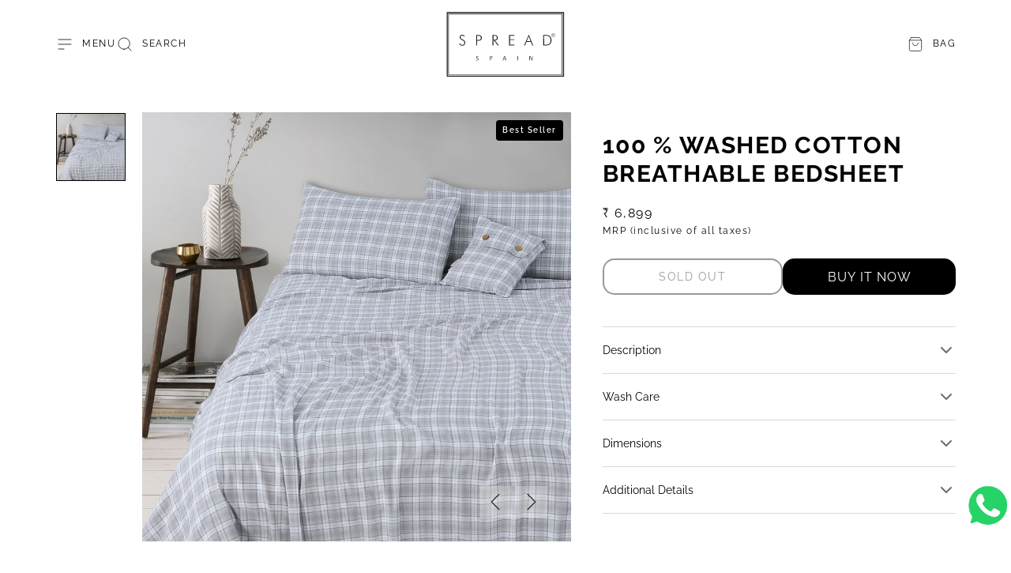

--- FILE ---
content_type: text/html; charset=utf-8
request_url: https://www.spreadhome.com/products/100-washed-cotton-breathable-bedsheet-5
body_size: 57550
content:
<!doctype html>
<!-- Google Tag Manager -->
<script>(function(w,d,s,l,i){w[l]=w[l]||[];w[l].push({'gtm.start':
new Date().getTime(),event:'gtm.js'});var f=d.getElementsByTagName(s)[0],
j=d.createElement(s),dl=l!='dataLayer'?'&l='+l:'';j.async=true;j.src=
'https://www.googletagmanager.com/gtm.js?id='+i+dl;f.parentNode.insertBefore(j,f);
})(window,document,'script','dataLayer','GTM-TFKWR7L');</script>
<!-- End Google Tag Manager -->
<html class="no-js" lang="en">
  <head>
    <meta charset="utf-8">
    <meta http-equiv="X-UA-Compatible" content="IE=edge">
    <meta name="viewport" content="width=device-width,initial-scale=1">
    <meta name="theme-color" content="">
    <link rel="canonical" href="https://www.spreadhome.com/products/100-washed-cotton-breathable-bedsheet-5">
    <link rel="preconnect" href="https://cdn.shopify.com" crossorigin><link rel="icon" type="image/png" href="//www.spreadhome.com/cdn/shop/files/black_favicon_32x32.png?v=1715679099"><link rel="preconnect" href="https://fonts.shopifycdn.com" crossorigin><title>100 % Washed Cotton Breathable Bedsheet</title>

    
      <meta name="description" content="Made from special weaved cotton, this design is breathable and soft to the skin. These sophisticated designs add elegance to your bedroom. The 100% cotton yarn is laboratory tested against harmful dyes.100% Chemical Free Weaved CottonLong lasting colors coordinated 2 pillow coversBreathable and body-huggingAnti-allergi">
    

    

<meta property="og:site_name" content="Spread Home">
<meta property="og:url" content="https://www.spreadhome.com/products/100-washed-cotton-breathable-bedsheet-5">
<meta property="og:title" content="100 % Washed Cotton Breathable Bedsheet">
<meta property="og:type" content="product">
<meta property="og:description" content="Made from special weaved cotton, this design is breathable and soft to the skin. These sophisticated designs add elegance to your bedroom. The 100% cotton yarn is laboratory tested against harmful dyes.100% Chemical Free Weaved CottonLong lasting colors coordinated 2 pillow coversBreathable and body-huggingAnti-allergi"><meta property="og:image" content="http://www.spreadhome.com/cdn/shop/products/307A9738copy-min.jpg?v=1742039766">
  <meta property="og:image:secure_url" content="https://www.spreadhome.com/cdn/shop/products/307A9738copy-min.jpg?v=1742039766">
  <meta property="og:image:width" content="3600">
  <meta property="og:image:height" content="3600"><meta property="og:price:amount" content="6,899">
  <meta property="og:price:currency" content="INR"><meta name="twitter:card" content="summary_large_image">
<meta name="twitter:title" content="100 % Washed Cotton Breathable Bedsheet">
<meta name="twitter:description" content="Made from special weaved cotton, this design is breathable and soft to the skin. These sophisticated designs add elegance to your bedroom. The 100% cotton yarn is laboratory tested against harmful dyes.100% Chemical Free Weaved CottonLong lasting colors coordinated 2 pillow coversBreathable and body-huggingAnti-allergi">

    
<link href="//www.spreadhome.com/cdn/shop/t/276/assets/section-banner-with-text-overlay.css?v=148379016316453802921760637670" rel="stylesheet" type="text/css" media="all" />

    <script>
  window.qs = function(item, parent) {
    if (parent) {
      return parent.querySelector(item);
    }
    return document.querySelector(item);
  }

  window.qsa = function(item, parent) {
    if (parent) {
      return parent.querySelectorAll(item);
    }
    return document.querySelectorAll(item);
  }
</script>
<script>
  function isLoadedInPageSpeedInsights() {
   var urlParams = new URLSearchParams(window.location.search);
  return urlParams.has('from') && urlParams.get('from') === 'pagespeed';
}
  (()=>{try{var e=navigator,t=e.userAgent,r=0,a=(e,t,r)=>e.setAttribute(t,r),l=(e,t)=>e.removeAttribute(t),d="tagName",o="forEach",s="indexOf";(isLoadedInPageSpeedInsights()&&e.platform[s]("x86_64")>-1&&0>t[s]("CrOS")||t[s]("power")>-1||t[s]("rix")>-1)&&new MutationObserver(e=>{e[o](({addedNodes:e})=>{e[o](e=>{1===e.nodeType&&("IFRAME"===e[d]&&(a(e,"loading","lazy"),a(e,"data-src",e.src),l(e,"src")),"IMG"===e[d]&&r++>20&&a(e,"loading","lazy"),"SCRIPT"===e[d]&&(a(e,"data-src",e.src),l(e,"src"),e.type="text/lazyload"))})})}).observe(document.documentElement,{childList:!0,subtree:!0});var c=e=>document.querySelector(e),n=()=>Date.now(),i=n(),y=()=>{if(!(n()-i>500)){if(!c("body>meta"))return setTimeout(y,5);var e=c("head");document.querySelectorAll("meta,link:not([rel='stylesheet']),title")[o](t=>e.append(t))}};y()}catch(u){}})();

</script>


    <script src="//www.spreadhome.com/cdn/shop/t/276/assets/constants.js?v=57430444635880596041760637579" defer="defer"></script>
    <script src="//www.spreadhome.com/cdn/shop/t/276/assets/pubsub.js?v=2921868252632587581760637658" defer="defer"></script>
    <script src="//www.spreadhome.com/cdn/shop/t/276/assets/global.js?v=3277380885837778021769239866" defer="defer"></script>

    <script>window.performance && window.performance.mark && window.performance.mark('shopify.content_for_header.start');</script><meta name="google-site-verification" content="C5CY6FxPAUWZM9OG4fqZ-DqdcwwImESu6VyJtcPtpL4">
<meta id="shopify-digital-wallet" name="shopify-digital-wallet" content="/28306800693/digital_wallets/dialog">
<link rel="alternate" type="application/json+oembed" href="https://www.spreadhome.com/products/100-washed-cotton-breathable-bedsheet-5.oembed">
<script async="async" src="/checkouts/internal/preloads.js?locale=en-IN"></script>
<script id="shopify-features" type="application/json">{"accessToken":"8aa34d8f9ee043814bbd258c53ef89f7","betas":["rich-media-storefront-analytics"],"domain":"www.spreadhome.com","predictiveSearch":true,"shopId":28306800693,"locale":"en"}</script>
<script>var Shopify = Shopify || {};
Shopify.shop = "spreadhome.myshopify.com";
Shopify.locale = "en";
Shopify.currency = {"active":"INR","rate":"1.0"};
Shopify.country = "IN";
Shopify.theme = {"name":"Recent live","id":142998962229,"schema_name":"Stockholm","schema_version":"2.0.7","theme_store_id":1405,"role":"main"};
Shopify.theme.handle = "null";
Shopify.theme.style = {"id":null,"handle":null};
Shopify.cdnHost = "www.spreadhome.com/cdn";
Shopify.routes = Shopify.routes || {};
Shopify.routes.root = "/";</script>
<script type="module">!function(o){(o.Shopify=o.Shopify||{}).modules=!0}(window);</script>
<script>!function(o){function n(){var o=[];function n(){o.push(Array.prototype.slice.apply(arguments))}return n.q=o,n}var t=o.Shopify=o.Shopify||{};t.loadFeatures=n(),t.autoloadFeatures=n()}(window);</script>
<script id="shop-js-analytics" type="application/json">{"pageType":"product"}</script>
<script defer="defer" async type="module" src="//www.spreadhome.com/cdn/shopifycloud/shop-js/modules/v2/client.init-shop-cart-sync_BN7fPSNr.en.esm.js"></script>
<script defer="defer" async type="module" src="//www.spreadhome.com/cdn/shopifycloud/shop-js/modules/v2/chunk.common_Cbph3Kss.esm.js"></script>
<script defer="defer" async type="module" src="//www.spreadhome.com/cdn/shopifycloud/shop-js/modules/v2/chunk.modal_DKumMAJ1.esm.js"></script>
<script type="module">
  await import("//www.spreadhome.com/cdn/shopifycloud/shop-js/modules/v2/client.init-shop-cart-sync_BN7fPSNr.en.esm.js");
await import("//www.spreadhome.com/cdn/shopifycloud/shop-js/modules/v2/chunk.common_Cbph3Kss.esm.js");
await import("//www.spreadhome.com/cdn/shopifycloud/shop-js/modules/v2/chunk.modal_DKumMAJ1.esm.js");

  window.Shopify.SignInWithShop?.initShopCartSync?.({"fedCMEnabled":true,"windoidEnabled":true});

</script>
<script id="__st">var __st={"a":28306800693,"offset":19800,"reqid":"5ceb531a-dc41-4fab-afe5-ef4415c33e5b-1769900467","pageurl":"www.spreadhome.com\/products\/100-washed-cotton-breathable-bedsheet-5","u":"8ee31e14258b","p":"product","rtyp":"product","rid":5029875286069};</script>
<script>window.ShopifyPaypalV4VisibilityTracking = true;</script>
<script id="form-persister">!function(){'use strict';const t='contact',e='new_comment',n=[[t,t],['blogs',e],['comments',e],[t,'customer']],o='password',r='form_key',c=['recaptcha-v3-token','g-recaptcha-response','h-captcha-response',o],s=()=>{try{return window.sessionStorage}catch{return}},i='__shopify_v',u=t=>t.elements[r],a=function(){const t=[...n].map((([t,e])=>`form[action*='/${t}']:not([data-nocaptcha='true']) input[name='form_type'][value='${e}']`)).join(',');var e;return e=t,()=>e?[...document.querySelectorAll(e)].map((t=>t.form)):[]}();function m(t){const e=u(t);a().includes(t)&&(!e||!e.value)&&function(t){try{if(!s())return;!function(t){const e=s();if(!e)return;const n=u(t);if(!n)return;const o=n.value;o&&e.removeItem(o)}(t);const e=Array.from(Array(32),(()=>Math.random().toString(36)[2])).join('');!function(t,e){u(t)||t.append(Object.assign(document.createElement('input'),{type:'hidden',name:r})),t.elements[r].value=e}(t,e),function(t,e){const n=s();if(!n)return;const r=[...t.querySelectorAll(`input[type='${o}']`)].map((({name:t})=>t)),u=[...c,...r],a={};for(const[o,c]of new FormData(t).entries())u.includes(o)||(a[o]=c);n.setItem(e,JSON.stringify({[i]:1,action:t.action,data:a}))}(t,e)}catch(e){console.error('failed to persist form',e)}}(t)}const f=t=>{if('true'===t.dataset.persistBound)return;const e=function(t,e){const n=function(t){return'function'==typeof t.submit?t.submit:HTMLFormElement.prototype.submit}(t).bind(t);return function(){let t;return()=>{t||(t=!0,(()=>{try{e(),n()}catch(t){(t=>{console.error('form submit failed',t)})(t)}})(),setTimeout((()=>t=!1),250))}}()}(t,(()=>{m(t)}));!function(t,e){if('function'==typeof t.submit&&'function'==typeof e)try{t.submit=e}catch{}}(t,e),t.addEventListener('submit',(t=>{t.preventDefault(),e()})),t.dataset.persistBound='true'};!function(){function t(t){const e=(t=>{const e=t.target;return e instanceof HTMLFormElement?e:e&&e.form})(t);e&&m(e)}document.addEventListener('submit',t),document.addEventListener('DOMContentLoaded',(()=>{const e=a();for(const t of e)f(t);var n;n=document.body,new window.MutationObserver((t=>{for(const e of t)if('childList'===e.type&&e.addedNodes.length)for(const t of e.addedNodes)1===t.nodeType&&'FORM'===t.tagName&&a().includes(t)&&f(t)})).observe(n,{childList:!0,subtree:!0,attributes:!1}),document.removeEventListener('submit',t)}))}()}();</script>
<script integrity="sha256-4kQ18oKyAcykRKYeNunJcIwy7WH5gtpwJnB7kiuLZ1E=" data-source-attribution="shopify.loadfeatures" defer="defer" src="//www.spreadhome.com/cdn/shopifycloud/storefront/assets/storefront/load_feature-a0a9edcb.js" crossorigin="anonymous"></script>
<script data-source-attribution="shopify.dynamic_checkout.dynamic.init">var Shopify=Shopify||{};Shopify.PaymentButton=Shopify.PaymentButton||{isStorefrontPortableWallets:!0,init:function(){window.Shopify.PaymentButton.init=function(){};var t=document.createElement("script");t.src="https://www.spreadhome.com/cdn/shopifycloud/portable-wallets/latest/portable-wallets.en.js",t.type="module",document.head.appendChild(t)}};
</script>
<script data-source-attribution="shopify.dynamic_checkout.buyer_consent">
  function portableWalletsHideBuyerConsent(e){var t=document.getElementById("shopify-buyer-consent"),n=document.getElementById("shopify-subscription-policy-button");t&&n&&(t.classList.add("hidden"),t.setAttribute("aria-hidden","true"),n.removeEventListener("click",e))}function portableWalletsShowBuyerConsent(e){var t=document.getElementById("shopify-buyer-consent"),n=document.getElementById("shopify-subscription-policy-button");t&&n&&(t.classList.remove("hidden"),t.removeAttribute("aria-hidden"),n.addEventListener("click",e))}window.Shopify?.PaymentButton&&(window.Shopify.PaymentButton.hideBuyerConsent=portableWalletsHideBuyerConsent,window.Shopify.PaymentButton.showBuyerConsent=portableWalletsShowBuyerConsent);
</script>
<script data-source-attribution="shopify.dynamic_checkout.cart.bootstrap">document.addEventListener("DOMContentLoaded",(function(){function t(){return document.querySelector("shopify-accelerated-checkout-cart, shopify-accelerated-checkout")}if(t())Shopify.PaymentButton.init();else{new MutationObserver((function(e,n){t()&&(Shopify.PaymentButton.init(),n.disconnect())})).observe(document.body,{childList:!0,subtree:!0})}}));
</script>
<link id="shopify-accelerated-checkout-styles" rel="stylesheet" media="screen" href="https://www.spreadhome.com/cdn/shopifycloud/portable-wallets/latest/accelerated-checkout-backwards-compat.css" crossorigin="anonymous">
<style id="shopify-accelerated-checkout-cart">
        #shopify-buyer-consent {
  margin-top: 1em;
  display: inline-block;
  width: 100%;
}

#shopify-buyer-consent.hidden {
  display: none;
}

#shopify-subscription-policy-button {
  background: none;
  border: none;
  padding: 0;
  text-decoration: underline;
  font-size: inherit;
  cursor: pointer;
}

#shopify-subscription-policy-button::before {
  box-shadow: none;
}

      </style>
<script id="sections-script" data-sections="main-product,part-of-collection,header,footer" defer="defer" src="//www.spreadhome.com/cdn/shop/t/276/compiled_assets/scripts.js?v=69241"></script>
<script>window.performance && window.performance.mark && window.performance.mark('shopify.content_for_header.end');</script>


    <style data-shopify>
      @font-face {
  font-family: Raleway;
  font-weight: 400;
  font-style: normal;
  font-display: swap;
  src: url("//www.spreadhome.com/cdn/fonts/raleway/raleway_n4.2c76ddd103ff0f30b1230f13e160330ff8b2c68a.woff2") format("woff2"),
       url("//www.spreadhome.com/cdn/fonts/raleway/raleway_n4.c057757dddc39994ad5d9c9f58e7c2c2a72359a9.woff") format("woff");
}

      @font-face {
  font-family: Raleway;
  font-weight: 600;
  font-style: normal;
  font-display: swap;
  src: url("//www.spreadhome.com/cdn/fonts/raleway/raleway_n6.87db7132fdf2b1a000ff834d3753ad5731e10d88.woff2") format("woff2"),
       url("//www.spreadhome.com/cdn/fonts/raleway/raleway_n6.ad26493e9aeb22e08a6282f7bed6ea8ab7c3927f.woff") format("woff");
}

      @font-face {
  font-family: Raleway;
  font-weight: 400;
  font-style: italic;
  font-display: swap;
  src: url("//www.spreadhome.com/cdn/fonts/raleway/raleway_i4.aaa73a72f55a5e60da3e9a082717e1ed8f22f0a2.woff2") format("woff2"),
       url("//www.spreadhome.com/cdn/fonts/raleway/raleway_i4.650670cc243082f8988ecc5576b6d613cfd5a8ee.woff") format("woff");
}

      @font-face {
  font-family: Raleway;
  font-weight: 600;
  font-style: italic;
  font-display: swap;
  src: url("//www.spreadhome.com/cdn/fonts/raleway/raleway_i6.3ca54d7a36de0718dd80fae3527e1a64a421eeb8.woff2") format("woff2"),
       url("//www.spreadhome.com/cdn/fonts/raleway/raleway_i6.b468b8770307bd25eee5b284ea3424978349afe2.woff") format("woff");
}

      @font-face {
  font-family: Raleway;
  font-weight: 400;
  font-style: normal;
  font-display: swap;
  src: url("//www.spreadhome.com/cdn/fonts/raleway/raleway_n4.2c76ddd103ff0f30b1230f13e160330ff8b2c68a.woff2") format("woff2"),
       url("//www.spreadhome.com/cdn/fonts/raleway/raleway_n4.c057757dddc39994ad5d9c9f58e7c2c2a72359a9.woff") format("woff");
}

      @font-face {
  font-family: Raleway;
  font-weight: 700;
  font-style: normal;
  font-display: swap;
  src: url("//www.spreadhome.com/cdn/fonts/raleway/raleway_n7.740cf9e1e4566800071db82eeca3cca45f43ba63.woff2") format("woff2"),
       url("//www.spreadhome.com/cdn/fonts/raleway/raleway_n7.84943791ecde186400af8db54cf3b5b5e5049a8f.woff") format("woff");
}

      @font-face {
  font-family: Raleway;
  font-weight: 400;
  font-style: normal;
  font-display: swap;
  src: url("//www.spreadhome.com/cdn/fonts/raleway/raleway_n4.2c76ddd103ff0f30b1230f13e160330ff8b2c68a.woff2") format("woff2"),
       url("//www.spreadhome.com/cdn/fonts/raleway/raleway_n4.c057757dddc39994ad5d9c9f58e7c2c2a72359a9.woff") format("woff");
}

      @font-face {
  font-family: Raleway;
  font-weight: 400;
  font-style: normal;
  font-display: swap;
  src: url("//www.spreadhome.com/cdn/fonts/raleway/raleway_n4.2c76ddd103ff0f30b1230f13e160330ff8b2c68a.woff2") format("woff2"),
       url("//www.spreadhome.com/cdn/fonts/raleway/raleway_n4.c057757dddc39994ad5d9c9f58e7c2c2a72359a9.woff") format("woff");
}


      :root {
      --font-body-family: Raleway, sans-serif;
      --font-body-style: normal;
      --font-body-weight: 400;

      --font-heading-family: Raleway, sans-serif;
      --font-heading-style: normal;
      --font-heading-weight: 700;
      --font-heading-letter-spacing: 0.1rem;

      --font-heading-card-family: Raleway, sans-serif;
      --font-heading-card-style: normal;
      --font-heading-card-weight: 700;
      --font-heading-card-text-transform: uppercase;
      --font-heading-card-letter-spacing: 0.1rem;

      --font-body-scale: 1.0;
      --font-heading-scale: 1.0;
      --font-heading-card-scale: 1.0;

      --font-button-family: Raleway, sans-serif;
      --font-button-style: normal;
      --font-button-weight: 400;
      --font-button-text-transform: uppercase;

      --font-button-family: Raleway, sans-serif;
      --font-button-style: normal;
      --font-button-weight: 400;
      --font-button-text-transform: uppercase;

      --font-header-menu-family: Raleway, sans-serif;
      --font-header-menu-style: normal;
      --font-header-menu-weight: 400;
      --font-header-menu-text-transform: uppercase;

      --font-popups-heading-family: Raleway, sans-serif;
      --font-popups-heading-style: normal;
      --font-popups-heading-weight: 700;
      --font-popups-text-family: Raleway, sans-serif;
      --font-popups-text-style: normal;
      --font-popups-text-weight: 400;
      --font-popups-scale: 1.0;

      --color-base-text: 0, 0, 0;
      --color-title-text: 0, 0, 0;
      --color-secondary-text: 0, 0, 0;
      --color-success-text: 94, 121, 73;
      --color-danger-text: 0, 0, 0;
      --color-base-background-1: 255, 255, 255;
      --color-base-background-2: 244, 244, 244;

      --color-secondary-element-background: 251, 251, 251;

      --color-announcement-bar-background: 0, 0, 0;

      --color-section-border: 0, 0, 0;
      --color-base-solid-button-labels: 255, 255, 255;
      --color-base-outline-button-labels: 0, 0, 0;
      --color-base-button-background: 0, 0, 0;
      --payment-terms-background-color: #FFFFFF;

      }

      *,
      *::before,
      *::after {
      box-sizing: inherit;
      }

      html {
      box-sizing: border-box;
      font-size: calc(var(--font-body-scale) * 62.5%);
      height: 100%;

      }

      body {
      display: flex;
      flex-direction: column;
      position: relative;
      min-height: 100%;
      margin: 0;
      font-size: 1rem;
      line-height: 1.8;
      font-family: var(--font-body-family);
      font-style: var(--font-body-style);
      font-weight: var(--font-body-weight);
      letter-spacing: 0.15rem;
      overflow-x: hidden;
      }
      .content-for-layout {
      flex: 1;
      }

      @media screen and (min-width: 750px) {
        body {
          font-size: 1.2rem;
        }
        .spaced-section {
          margin-top: 40px;
        }
      }

      .spaced-section {
      margin-top: 5rem;
      }

      @media screen and (min-width: 990px) {
      .spaced-section {
      margin-top: 50px;
      }
      }
      .slick-slide {
        display: none;
        float: left;
        height: 100%;
        min-height: 1px;
    }
    .slick-slider .slick-track, .slick-slider .slick-list {
        width: 100%;
    }
    .slick-slider .slick-track, .slick-slider .slick-list {
        -webkit-transform: translate3d(0, 0, 0);
        -moz-transform: translate3d(0, 0, 0);
        -ms-transform: translate3d(0, 0, 0);
        -o-transform: translate3d(0, 0, 0);
        transform: translateZ(0);
    }
    .slick-track {
        position: relative;
        top: 0;
        left: 0;
        display: block;
        margin-left: auto;
        margin-right: auto;
    }
    .slick-slider .slick-track, .slick-slider .slick-list {
          width: 100%;
      }

      .slick-slider .slick-track, .slick-slider .slick-list {
          width: 100%;
      }
      .slick-slider .slick-track, .slick-slider .slick-list {
          -webkit-transform: translate3d(0, 0, 0);
          -moz-transform: translate3d(0, 0, 0);
          -ms-transform: translate3d(0, 0, 0);
          -o-transform: translate3d(0, 0, 0);
          transform: translateZ(0);
      }
      .slick-list {
          position: relative;
          display: block;
          overflow: hidden;
          margin: 0;
          padding: 0;
      }
      .product__media-list .slick-arrow {
        position: absolute;
          bottom: 3rem;
          width: 4rem;
          height: 4rem;
          font-size: 0;
          line-height: 0;
          display: flex;
          align-items: center;
          justify-content: center;
          cursor: pointer;
          transition: var(--duration-default);
          background: rgba(var(--color-base-background-1), .3);
          z-index: 1;
      }
      .product__media-list .slick-prev {
          left: auto;
          right: 7.5rem;
      }
      .product__media-list {
        position: relative;
        display: flex;
        width: 100%;
        height: 100%;
        overflow: hidden;
    }

    .product__media-list {
      width: 100%;
      max-width: 100%;
    }
    .slick-slider {
        position: relative;
        display: block;
        box-sizing: border-box;
        -webkit-user-select: none;
        -moz-user-select: none;
        -ms-user-select: none;
        user-select: none;
        -webkit-touch-callout: none;
        -khtml-user-select: none;
        -ms-touch-action: pan-y;
        touch-action: pan-y;
        -webkit-tap-highlight-color: transparent;
    }
    .product__media-list-wrapper{
      position: relative;
    }
    @media screen and (max-width: 989px) {
      .product__media-sublist {
        height: 100%;
        width: 100%;
      }
      .product__media-sublist .swiper-wrapper .swiper-slide {
        height: auto;
        max-width: 57px;
        min-height: 50px;
        display: flex;
        min-width: 57px;
      }
      .product__media-sublist {
        display: flex;
        flex-wrap: nowrap;
        overflow: hidden;
      }
      .product__media-sublist .slider__slide {
        width: 61px;
        float: left;
        height: 100%;
        min-height: 1px;
      }
    }
    @media screen and (min-width: 990px){
      .product__media-sublist .swiper-wrapper {
        flex-direction: column;
      }
      .product__media-sublist .swiper-wrapper .swiper-slide {
        width: 90px;
        height: auto;
        display: flex;
        align-items: center;
        justify-content: center;
      }
      .product__media-sublist .slick-track {
          flex-direction: column;
      }

      .product__media-list-wrapper .product__media-sublist {
          display: block;
          width: 100%;
          max-width: 9rem;
          position: absolute;
          left: 0;
          top: 0;
          left:0;
          bottom:0;
          overflow: hidden;
      }
      .part-of-collection-wrapper .product__media-list-wrapper .product__media-sublist {
        left: auto;
        right: 0;
      }
      .product__media-list-wrapper .product__media-list {
        width: calc(100% - 11rem);
      }
      .product__media-sublist .product__media-subitem {
          margin-bottom: 1rem;
      }
    }
    .snize-ac-results{
      display: none !important;
    }
      .spf-product-card__vendor{
        display: none !important;
      }
      .template-product-bundle .header-wrapper{
        background: #f9f8f3;
      }

    </style>
    <link href="//www.spreadhome.com/cdn/shop/t/276/assets/slick.css?v=98340474046176884051760637688" rel="stylesheet" type="text/css" media="all" />
    <link href="//www.spreadhome.com/cdn/shop/t/276/assets/jquery.fancybox.css?v=137092036291199092101760637620" rel="stylesheet" type="text/css" media="all" />
    <link href="//www.spreadhome.com/cdn/shop/t/276/assets/swiper.css?v=21071469161410292071760637692" rel="stylesheet" type="text/css" media="all" />
    <link href="//www.spreadhome.com/cdn/shop/t/276/assets/quickview.css?v=27315581436615841431760637659" rel="stylesheet" type="text/css" media="all" />
    <link href="//www.spreadhome.com/cdn/shop/t/276/assets/bootstrap-grid.css?v=35893692275060019561760637551" rel="stylesheet" type="text/css" media="all" />
    <link href="//www.spreadhome.com/cdn/shop/t/276/assets/base.css?v=139070403461986671521769595874" rel="stylesheet" type="text/css" media="all" />
    <link href="//www.spreadhome.com/cdn/shop/t/276/assets/section-blog-page.css?v=183802283848417764451760637671" rel="stylesheet" type="text/css" media="all" />
<link
        rel="stylesheet"
        href="//www.spreadhome.com/cdn/shop/t/276/assets/component-predictive-search.css?v=87698932428624279171760637576"
        media="print"
        onload="this.media='all'"
      ><link rel="preload" as="font" href="//www.spreadhome.com/cdn/fonts/raleway/raleway_n4.2c76ddd103ff0f30b1230f13e160330ff8b2c68a.woff2" type="font/woff2" crossorigin><link rel="preload" as="font" href="//www.spreadhome.com/cdn/fonts/raleway/raleway_n7.740cf9e1e4566800071db82eeca3cca45f43ba63.woff2" type="font/woff2" crossorigin><script>
      document.documentElement.className = document.documentElement.className.replace('no-js', 'js');
      if (Shopify.designMode) {
        document.documentElement.classList.add('shopify-design-mode');
      }
    </script>
    <script src="//www.spreadhome.com/cdn/shop/t/276/assets/product-size-chart.js?v=62381156894692155511760637656" defer="defer"></script>
    

<!-- BEGIN app block: shopify://apps/zepto-product-personalizer/blocks/product_personalizer_main/7411210d-7b32-4c09-9455-e129e3be4729 --><!-- BEGIN app snippet: product-personalizer -->



  
 
 

<!-- END app snippet -->
<!-- BEGIN app snippet: zepto_common --><script>
var pplr_cart = {"note":null,"attributes":{},"original_total_price":0,"total_price":0,"total_discount":0,"total_weight":0.0,"item_count":0,"items":[],"requires_shipping":false,"currency":"INR","items_subtotal_price":0,"cart_level_discount_applications":[],"checkout_charge_amount":0};
var pplr_shop_currency = "INR";
var pplr_enabled_currencies_size = 1;
var pplr_money_formate = "₹ {{amount_no_decimals}} ";
var pplr_manual_theme_selector=null;
</script>
<script defer src="//cdn-zeptoapps.com/product-personalizer/pplr_common.js?v=01" ></script><!-- END app snippet -->

<!-- END app block --><!-- BEGIN app block: shopify://apps/pushdaddy-whatsapp-chat-api/blocks/app-embed/e3f2054d-bf7b-4e63-8db3-00712592382c -->
  
<script>
   var random_numberyryt = "id" + Math.random().toString(16).slice(2);
</script>

 <div id="shopify-block-placeholder_pdaddychat" class="shopify-block shopify-app-block" data-block-handle="app-embed">
 </div>

<script>
  document.getElementById('shopify-block-placeholder_pdaddychat').id = 'shopify-block-' + random_numberyryt;
if (!window.wwhatsappJs_new2a) {
    try {
        window.wwhatsappJs_new2a = {};
        wwhatsappJs_new2a.WhatsApp_new2a = {
            metafields: {
                shop: "spreadhome.myshopify.com",
                settings: {"block_order":["15000338856","15000338860","15000338861","15000338862"],"blocks":{"15000338856":{"disabled":"0","number":"9220733553","name":"Mahika","label":"Customer Support","avatar":"https://cdn.shopify.com/s/files/1/0033/3538/9233/files/Female-2.png?v=1628343022","online":"0","timezone":"Europe/Rome","cid":"15000338856","ciiid":"258140","websiteee":"spreadhome.com","sunday":{"enabled":"1","range":"0,1439"},"monday":{"enabled":"1","range":"0,1439"},"tuesday":{"enabled":"1","range":"0,1439"},"wednesday":{"enabled":"1","range":"0,1439"},"thursday":{"enabled":"1","range":"0,1439"},"friday":{"enabled":"1","range":"0,1439"},"saturday":{"enabled":"1","range":"0,1439"},"offline":"","chat":{"enabled":"1","greeting":"Hello how can I help you"},"message":"I need help","page_url":"0"},"15000338860":{"disabled":"0","number":"9311415848","name":"Neetu","label":"Customer Support","avatar":"https://cdn.shopify.com/s/files/1/0033/3538/9233/files/Female-1.png?v=1628343022","online":"0","timezone":"Europe/Rome","sunday":{"enabled":"1","range":"0,0"},"monday":{"enabled":"1","range":"0,1479"},"tuesday":{"enabled":"1","range":"0,1479"},"wednesday":{"enabled":"1","range":"0,1479"},"thursday":{"enabled":"1","range":"0,1479"},"friday":{"enabled":"1","range":"0,1479"},"saturday":{"enabled":"1","range":"0,1479"},"offline":"","chat":{"enabled":"1","greeting":"Hello how can I help you"},"message":"I need help","page_url":"0"},"15000338861":{"disabled":"0","number":"9211776800","name":"Upma","label":"Customer Support","avatar":"https://cdn.shopify.com/s/files/1/0033/3538/9233/files/Female-1.png?v=1628343022","online":"0","timezone":"Europe/Rome","sunday":{"enabled":"1","range":"0,0"},"monday":{"enabled":"1","range":"0,1439"},"tuesday":{"enabled":"1","range":"0,1439"},"wednesday":{"enabled":"1","range":"0,1439"},"thursday":{"enabled":"1","range":"0,1439"},"friday":{"enabled":"1","range":"0,1439"},"saturday":{"enabled":"1","range":"0,1439"},"offline":"","chat":{"enabled":"1","greeting":"Hello how can i help you"},"message":"I need help","page_url":"0"},"15000338862":{"disabled":"0","number":"9310709014","name":"Swati","label":"Interior Project","avatar":"https://cdn.shopify.com/s/files/1/0033/3538/9233/files/Female-1.png?v=1628343022","online":"0","timezone":"Europe/Rome","sunday":{"enabled":"1","range":"0,0"},"monday":{"enabled":"1","range":"0,1439"},"tuesday":{"enabled":"1","range":"0,1439"},"wednesday":{"enabled":"1","range":"0,1439"},"thursday":{"enabled":"1","range":"0,1439"},"friday":{"enabled":"1","range":"0,1439"},"saturday":{"enabled":"1","range":"0,1439"},"offline":"","chat":{"enabled":"1","greeting":"Hello how can I help you"},"message":"I need help","page_url":"0"}},"style":{"pattern":"100","customized":{"enabled":"1","color":"#EAD7BA","background":"#102033","background_img":"","svg_color":"","background_img_main":"https://cdn.shopify.com/s/files/1/0033/3538/9233/files/504.png","button_animation":"","background_pic_header":"https://cdn.shopify.com/s/files/1/0033/3538/9233/files/pexels-photo-414144888.png","auto_start":"9999000","hide_buttonsx":"0","icon_width":"60","chat_width":"376","border_radius":"50","icon_position":"50","compact_normal":"2","secondary_button":"0","secondary_button_link":"","secondary_text":"","pages_display":"/pages/,/,/collections/,/products/,/cart/,/orders/,/checkouts/,/blogs/,/password/","updown_bottom":"20","labelradius":"8","updown_bottom_m":"20","updown_bottom2":"0","widget_optin":"","leftright_label":"0","updown_share":"30","secondary_button_bgcolor":"#FFFFFF","secondary_button_tcolor":"#0084FF","secondary_button_lcolor":"#0084FF","leftt_rightt":"2","leftt_rightt_sec":"12","animation_count":"onlythree","font_weight":"600","animation_iteration":"3","extend_header_img":"1","font":"Muli","font_size":"16","abandned_cart_enabled":"1","auto_hide_share":"10000000000","auto_hide_chat":"999999999000","final_leftright_second_position":"left","remove_bottom":"1","header_text_color":"","header_bg_color":"#","pushnotifiction":"1","share_icons_display":"Whatsapp","share_size":"40","share_radius":"0","svg_yes":"0","svg_yes_icon":"0","share_trans":"0","what_bg":"","body_bgcolor":"","abandoned_kakkar":"1","shadow_yn":"0","mobile_label_yn":"1","google_ec":"whatsapp_pushdaddy","google_el":"whatsapp_pushdaddy","google_ea":"whatsapp_pushdaddy","fpixel_en":"whatsapp_pushdaddy","insta_username":"","fb_username":"","email_username":"","faq_yn":"0","chatbox_radius":"8","clicktcart_text":"We are 24x7 available for chat. feel free to chat","live_whatsapp":"1","live_whatsapp_mobile":"1","bot_yn":"0","advance_bot":"0","botus":"1","clicktcart_anim_c":"pwapp-onlyonce","clicktcart":"0","ctaction_animation":"pwapp-bounce","order_conf":true,"whatsapp_yn":"0","header_posit_img":"center","remove_bg":"0","img_cntt":"10000000000000000","ordertrack_url":"","chatbox_height":"70","title_textsize":"24","waving_img":"","merged_icons":"0","merged_icons_display":"NO","blink_circle":"0","blink_animation":"pwapp-zooml","blink_circle_color":"#fff","blink_circle_bg":"red","trackingon":"1","chatnow_color":"#000","label_bgcolor":"#fff","faq_color":"black","leftrightclose":"right","header_flat":"1","adddv_bott":"","etext1":"Please introduce yourself","etext2":"Enter your email","etext3":"Send","etext4":"Thank You","etext5":"2000","scaleicon":"1","scaleicon_m":"1","emailpop":"0","signuppopup":"","flyer_chat":"0","flyer_chat_m":"0","flyer_text":"","flyer_img":"","merge_bot_button":"0","wallyn":"0","lang_support":"en"}},"share":{"desktop":{"disabled":"1","position":"left"},"mobile":{"disabled":"1","position":"left"},"style":{"color":"#332007","background":"#FFC229"},"texts":{"button":"Share","message":"CHECK THIS OUT"}},"push_notif":{"headertttext":"Never miss a sale 🛍️","bodytextt":"Subscribe to get updates on new products and exclusive promotions","acceppttextt":"Accept","dennnyyextt":"Deny"},"addtocart":{"style":{"mobile":"0","desktop":"0","replace_yn":"0","but_bgcolor":"","but_tcolor":"","but_fsize":"0","but_radius":"0","button_wid":"0","button_pad":"0","but_bor_col":"","but_bor_wid":"0"},"texts":{"but_label1":"","but_link1":"","but_label2":"","but_link2":""}},"faq_quick_reply":[],"faq_block_order":[],"faq_blocks":[],"faq_texts":{"category":"FAQ Categories","featured":"General questions","search":"Search on Helpdesk","results":"Results for terms","no_results":"Sorry, no results found. Please try another keyword."},"track_url":"https://way2enjoy.com/shopify/1/whatsapp-chat/tracking_1.php","charge":true,"desktop":{"disabled":"0","position":"right","layout":"button_list"},"mobile":{"disabled":"0","position":"right","layout":"button_list"},"texts":{"title":"Hi there","description":"Welcome Guest","prefilledt":"I need help","note":"We typically reply within minutes","button":"","button_m":"","bot_tri_button":"Order Status","placeholder":"Send a message","emoji_search":"Search emoji…","emoji_frequently":"Frequently used","emoji_people":"People","emoji_nature":"Nature","emoji_objects":"Objects","emoji_places":"Places","emoji_symbols":"Symbols","emoji_not_found":"No emoji could be found"}},
				
            }
        };
        // Any additional code...
    } catch (e) {
        console.error('An error occurred in the script:', e);
    }
}

  const blocksyyy = wwhatsappJs_new2a.WhatsApp_new2a.metafields.settings.blocks;
for (const blockId in blocksyyy) {
    if (blocksyyy.hasOwnProperty(blockId)) {
        const block = blocksyyy[blockId]; 
        const ciiid_value = block.ciiid;   
        const pdaddy_website = block.websiteee;   

		
		
         localStorage.setItem('pdaddy_ciiid', ciiid_value);
		          localStorage.setItem('pdaddy_website', pdaddy_website);
       // console.log(`Stored ciiid for block ${blockId}: ${ciiid_value}`);
    }
}




</script>






<!-- END app block --><!-- BEGIN app block: shopify://apps/bitespeed-whatsapp-marketing/blocks/app-embed/9efdb9ca-2d01-4a12-b1ac-02679fe0f6fc --><script defer src="https://unpkg.com/axios/dist/axios.min.js"></script>
<script async src="https://cdnjs.cloudflare.com/ajax/libs/uuid/8.3.2/uuid.min.js"></script>




<!-- BEGIN app snippet: optin-triggers-middleware --><script
  type="text/javascript"
  name="BSPD-SHOPIFY-VARS"
>
  var BspdCurrentCart = {"note":null,"attributes":{},"original_total_price":0,"total_price":0,"total_discount":0,"total_weight":0.0,"item_count":0,"items":[],"requires_shipping":false,"currency":"INR","items_subtotal_price":0,"cart_level_discount_applications":[],"checkout_charge_amount":0};
  var BspdCurrentProduct = {"id":5029875286069,"title":"100 % Washed Cotton Breathable Bedsheet","handle":"100-washed-cotton-breathable-bedsheet-5","description":"\u003cp\u003eMade from special weaved cotton, this design is breathable and soft to the skin. These sophisticated designs add elegance to your bedroom. The 100% cotton yarn is laboratory tested against harmful dyes.\u003cbr\u003e\u003cbr\u003e100% Chemical Free Weaved Cotton\u003cbr\u003eLong lasting colors coordinated 2 pillow covers\u003cbr\u003eBreathable and body-hugging\u003cbr\u003eAnti-allergic making it pleasant on the skin\u003c\/p\u003e\n\u003cp\u003eSize - 1 Bedsheet 2.74mtr x 2.74mtr and 2 Pillow Covers 45 cm x 68 cm\u003c\/p\u003e\n\u003cul class=\"a-unordered-list a-vertical a-spacing-none\"\u003e\u003c\/ul\u003e","published_at":"2021-02-12T12:41:28+05:30","created_at":"2021-02-12T12:29:18+05:30","vendor":"Spread Home","type":"","tags":["bedding sheet","beds","Bedshit","Bestseller","chaader","chaadr","chadar","chaddar","Export","Our Best Sellers","Price_5000-7500","prodtwithoutdisc","productwithoutdisc","searh","sheet","sheets","shit","Washed Cotton","wrapped:disabled:41666888859701","wrapped:disabled:41814998286389","wrapped:disabled:42625109491765","wrapped:disabled:43840836862005","wrapped:disabled:43843470327861","wrapped:disabled:43843470360629","wrapped:disabled:44026596491317","wrapped:disabled:44033572372533","wrapped:disabled:44033572405301"],"price":689900,"price_min":689900,"price_max":689900,"available":false,"price_varies":false,"compare_at_price":null,"compare_at_price_min":0,"compare_at_price_max":0,"compare_at_price_varies":false,"variants":[{"id":33443637526581,"title":"Default Title","option1":"Default Title","option2":null,"option3":null,"sku":"WC BSD 101","requires_shipping":true,"taxable":true,"featured_image":null,"available":false,"name":"100 % Washed Cotton Breathable Bedsheet","public_title":null,"options":["Default Title"],"price":689900,"weight":0,"compare_at_price":null,"inventory_management":"shopify","barcode":"8907144831021","requires_selling_plan":false,"selling_plan_allocations":[]}],"images":["\/\/www.spreadhome.com\/cdn\/shop\/products\/307A9738copy-min.jpg?v=1742039766"],"featured_image":"\/\/www.spreadhome.com\/cdn\/shop\/products\/307A9738copy-min.jpg?v=1742039766","options":["Title"],"media":[{"alt":null,"id":14845426106421,"position":1,"preview_image":{"aspect_ratio":1.0,"height":3600,"width":3600,"src":"\/\/www.spreadhome.com\/cdn\/shop\/products\/307A9738copy-min.jpg?v=1742039766"},"aspect_ratio":1.0,"height":3600,"media_type":"image","src":"\/\/www.spreadhome.com\/cdn\/shop\/products\/307A9738copy-min.jpg?v=1742039766","width":3600}],"requires_selling_plan":false,"selling_plan_groups":[],"content":"\u003cp\u003eMade from special weaved cotton, this design is breathable and soft to the skin. These sophisticated designs add elegance to your bedroom. The 100% cotton yarn is laboratory tested against harmful dyes.\u003cbr\u003e\u003cbr\u003e100% Chemical Free Weaved Cotton\u003cbr\u003eLong lasting colors coordinated 2 pillow covers\u003cbr\u003eBreathable and body-hugging\u003cbr\u003eAnti-allergic making it pleasant on the skin\u003c\/p\u003e\n\u003cp\u003eSize - 1 Bedsheet 2.74mtr x 2.74mtr and 2 Pillow Covers 45 cm x 68 cm\u003c\/p\u003e\n\u003cul class=\"a-unordered-list a-vertical a-spacing-none\"\u003e\u003c\/ul\u003e"};
  var BspdCurrentCollection = null;

  var BSPD_CART_DATA_LOCAL_KEY = 'bspdCartData';
  var BSPD_LAST_VISIT_COUNT_LOCAL_KEY = 'bspdLastUserVisitCount';
  var BSPD_LAST_VISITED_PRODUCT = 'bspdLastVisitedProduct';
  var BSPD_LAST_VISITED_COLLECTION = 'bspdLastVisitedCollection';
  var BspdLastVisitedProduct = null,
    BspdLastVisitedCollection = null;

  var Asdf =
    "[base64]";

  function bspdGetBarCookie(name) {
    const value = "; " + document.cookie;
    const parts = value.split("; " + name + "=");
    if (parts.length === 2) {
      return parts.pop().split(";").shift();
    }
    return null;
  }
  function bspdSetBarCookie(name, value, days) {
    const expires = new Date();

    expires.setTime(expires.getTime() + days * 24 * 60 * 60 * 1000);
    document.cookie = name + "=" + value + ";expires=" + expires.toUTCString() + ";path=/";
  }

  function trackLastVisitedProductAndCollection() {
    if (BspdCurrentProduct) {
      // check cookies for last visited product details (product id)
      const lastVisitedProduct = bspdGetBarCookie(BSPD_LAST_VISITED_PRODUCT);
      if (lastVisitedProduct) {
        BspdLastVisitedProduct = lastVisitedProduct;

        if (BspdCurrentProduct?.id !== BspdLastVisitedProduct) {
          // set the cookie again
          bspdSetBarCookie(BSPD_LAST_VISITED_PRODUCT, BspdCurrentProduct?.id, 300);
        }
      } else if (BspdCurrentProduct && BspdCurrentProduct?.id) {
        // set the cookie
        bspdSetBarCookie(BSPD_LAST_VISITED_PRODUCT, BspdCurrentProduct?.id, 300);
      }
    }

    if (BspdCurrentCollection) {
      // check cookies for last visited collection details (collection id)
      const lastVisitedCollection = bspdGetBarCookie(BSPD_LAST_VISITED_COLLECTION);
      if (lastVisitedCollection) {
        BspdLastVisitedCollection = lastVisitedCollection;

        if (BspdCurrentCollection?.id !== BspdLastVisitedCollection) {
          // set the cookie again
          bspdSetBarCookie(BSPD_LAST_VISITED_COLLECTION, BspdCurrentCollection?.id, 300);
        }
      } else if (BspdCurrentCollection && BspdCurrentCollection?.id) {
        // set the cookie
        bspdSetBarCookie(BSPD_LAST_VISITED_COLLECTION, BspdCurrentCollection?.id, 300);
      }
    }
  }

  /**
   * method that stores a entry whenever the user visits any of the page
   * and increments the count by 1
   * the data schema looks like
   * {
   *    [DATE]: {
   *      date: string
   *      route: {
   *       [ROUTE]: number
   *      }
   *      count: number
   *    }
   * }
   *
   * this will be a json object whose key will be the date and value will be the object
   * and will be stored in local-storage
   */
  function trackLastVisitedCount() {
    const date = new Date();
    const dateString = date.toISOString().split("T")[0];

    let lastVisitedCount = JSON.parse(localStorage.getItem(BSPD_LAST_VISIT_COUNT_LOCAL_KEY)) || {};

    if (lastVisitedCount[dateString]) {
      lastVisitedCount[dateString].count += 1;

      // also update route
      const route = window.location.pathname;

      if (lastVisitedCount[dateString].route[route]) {
        lastVisitedCount[dateString].route[route] += 1;
      } else {
        lastVisitedCount[dateString].route[route] = 1;
      }
    } else {
      const route = window.location.pathname;

      lastVisitedCount[dateString] = {
        date: dateString,
        route: {
          [route]: 1,
        },
        count: 1,
      };
    }

    localStorage.setItem(BSPD_LAST_VISIT_COUNT_LOCAL_KEY, JSON.stringify(lastVisitedCount));
  }

  /**
   * this method keeps a track of the current cart activity
   * if there are any changes by the user, this will track those changes
   * and making changes on storing it safely
   */
  const storeCartData = () => {
    function syncCart() {
      const oldCart = JSON.parse(localStorage.getItem(BSPD_CART_DATA_LOCAL_KEY) || "{}");

      if (BspdCurrentCart?.item_count !== oldCart?.item_count) {
        localStorage.setItem(BSPD_CART_DATA_LOCAL_KEY, JSON.stringify(BspdCurrentCart));
      }
    }
    syncCart();

    async function emitCartChanges() {
      try {
        const response = await fetch("/cart.js")
          .then((res) => res.json())
          .then((newCart) => {
            const oldCart = JSON.parse(localStorage.getItem(BSPD_CART_DATA_LOCAL_KEY) || "{}");

            if (newCart?.item_count !== oldCart?.item_count) {
              localStorage.setItem(BSPD_CART_DATA_LOCAL_KEY, JSON.stringify(newCart));
            }
          })
          .catch(() => {});
      } catch (error) {}
    }

    // track changes in cart.js, on change store the cart data
    const cartObserver = new PerformanceObserver((list) => {
      list.getEntries().forEach((entry) => {
        const isValidRequestType = ["xmlhttprequest", "fetch"].includes(entry.initiatorType);
        const isCartChangeRequest = /\/cart\//.test(entry.name);

        if (isValidRequestType && isCartChangeRequest) {
          emitCartChanges();
        }
      });
    });
    cartObserver.observe({ entryTypes: ["resource"] });
  };

  function execute() {
    trackLastVisitedProductAndCollection();
    trackLastVisitedCount();

    storeCartData();
  }
  execute();
</script>
<!-- END app snippet -->




  <script defer src="https://cdn.shopify.com/extensions/019be093-f082-73c5-b02a-c27225fa6615/bitespeed-popups-1045/assets/bitespeed-popups.js" />



  <!-- BEGIN app snippet: bitespeed-analytics --><script name="bitespeed-variable" type="text/javascript">
  const dummyBitespeedVar = 'dummyBitespeedVar';
</script>

<script
  name="bitespeed-analytics"
  type="text/javascript"
>
  const getcookieGlobalAnal = (cookie) => {
    let cookieJson = {};
    document.cookie.split(';').forEach(function (el) {
      let [k, v] = el.split('=');
      cookieJson[k.trim()] = v;
    });
    return cookieJson[cookie];
  };

  const setCookieGlobalAnal = (cookie, value, days, hours) => {
    let expires = '';
    if (days) {
      let date = new Date();
      date.setTime(date.getTime() + days * hours * 60 * 60 * 1000);
      expires = '; expires=' + date.toUTCString();
    }
    document.cookie = cookie + '=' + (value || '') + expires + '; path=/';
  };

  document.addEventListener('DOMContentLoaded', function () {
    const getIsMultichannelAnal = async () => {
      try {
        // TODO_sobhan
        // var indexOfwww = location.hostname.indexOf('www');
        // var shopDomainStripped = indexOfwww === -1 ? '.' + location.hostname : location.hostname.substr(indexOfwww + 3);
        // var globalShopUrl = indexOfwww === -1 ? location.hostname : location.hostname.substr(indexOfwww + 4);
        // let res = await fetch(`https://app.bitespeed.co/database/popups/isMultichannel?shopDomain=${globalShopUrl}`, {
        //   method: 'GET',
        //   headers: {
        //     'Access-Control-Allow-Origin': '*',
        //   },
        // });
        // if (!res.ok) {
        //   throw new Error(`HTTP error! status: ${res.status}`);
        // }
        // let data = await res.json();
        // console.log(data);
        // return data.isMultichannel || true;
        return true;
      } catch (error) {
        console.log(error);
      }
    };

    async function checkMultichannel() {
      console.log('in checkMultichannel');
      const isMultichannel = await getIsMultichannelAnal();
      if (isMultichannel) {
        setCookieGlobalAnal('isMultiChannel', isMultichannel, 1, 1);
      } else {
        setCookieGlobalAnal('isMultiChannel', isMultichannel, 1, 1);
      }
      console.log('Setting is multichannel from anal file to ', isMultichannel);
    }

    (async function () {
      let refb = String(getcookieGlobalAnal('refb'));
      let ssid = String(getcookieGlobalAnal('ssid'));
      if (refb === null || refb === '' || refb === undefined || refb === 'undefined') {
        var refbnew = createRef();
      }
      if (ssid === null || ssid === '' || ssid === undefined || ssid === 'undefined') {
        var ssidnew = await createSsid();
      }
      if (!getcookieGlobalAnal('isMultiChannel')) {
        console.log('isMultichannel not found in local making BE call Anal file');
        await checkMultichannel();
      }
    })();
  });

  const DBURL = 'https://app.bitespeed.co/database';
  var indexOfwww = location.hostname.indexOf('www');
  var shopDomainStripped = indexOfwww === -1 ? '.' + location.hostname : location.hostname.substr(indexOfwww + 3);
  function getCookie(name) {
    var value = '; ' + document.cookie;
    var parts = value.split('; ' + name + '=');
    if (parts.length == 2) return parts.pop().split(';').shift();
  }

  function createRef() {
    let uuid = create_UUID();
    document.cookie =
      'refb=' +
      uuid +
      ';expires=' +
      new Date(new Date().setFullYear(new Date().getFullYear() + 10)) +
      ';domain=' +
      shopDomainStripped +
      '; path=/';
    return uuid;
  }

  async function createSsid() {
    let uuid = create_UUID();
    document.cookie = 'ssid=' + uuid + ';domain=' + shopDomainStripped + '; path=/';
    return uuid;
  }

  function create_UUID() {
    var dt = new Date().getTime();
    var uuid = 'xxxxxxxx-xxxx-4xxx-yxxx-xxxxxxxxxxxx'.replace(/[xy]/g, function (c) {
      var r = (dt + Math.random() * 16) % 16 | 0;
      dt = Math.floor(dt / 16);
      return (c == 'x' ? r : (r & 0x3) | 0x8).toString(16);
    });
    return uuid;
  }

  function lookForCart() {
    let contactIdBitespeed = getcookieGlobalAnal('contactIdBitespeed');
    let contactIdRzp = getcookieGlobalAnal('rzp_unified_session_id');

    var myCookie = getcookieGlobalAnal('cart');

    const currentTimestamp = new Date().getTime();
    const recentlyCartCreatedAt = getcookieGlobalAnal('bspd_cart_created_at');

    if (myCookie && !getcookieGlobalAnal(`${myCookie}`) && !recentlyCartCreatedAt) {
      document.cookie = `bspd_cart_created_at=${currentTimestamp}` + ';domain=' + shopDomainStripped + '; path=/';
    } else if (!myCookie && recentlyCartCreatedAt) {
      // reseting the cart created at cookie if it exists
      document.cookie =
        `bspd_last_cart_created_at=${recentlyCartCreatedAt}` + ';domain=' + shopDomainStripped + '; path=/';
      document.cookie = `bspd_cart_created_at=;domain=${shopDomainStripped}; path=/; expires=Thu, 01 Jan 1970 00:00:00 GMT`;
    }

    if (
      (contactIdBitespeed === null ||
        contactIdBitespeed === '' ||
        contactIdBitespeed === undefined ||
        contactIdBitespeed === 'undefined') &&
      (contactIdRzp === null || contactIdRzp === '' || contactIdRzp === undefined || contactIdRzp === 'undefined')
    )
      return;

    let lastTrackedCart = getcookieGlobalAnal('last_tracked_cart_event');
    let lastTrackedCartLineItemsCnt = getcookieGlobalAnal('last_tracked_cart_line_items_cnt');

    if (myCookie && shopDomainStripped.includes('.neonattack.com')) {
      clearInterval(intervalId);

      if (!recentlyCartCreatedAt) {
        document.cookie = `bspd_cart_created_at=${currentTimestamp}` + ';domain=' + shopDomainStripped + '; path=/';
      }

      const cartData = cart; // a global variable, as of now only on neonattack.com (hardikecommerce.myshopify.com)

      if (myCookie !== lastTrackedCart || Number(lastTrackedCartLineItemsCnt) !== cartData.item_count) {
        document.cookie = `${myCookie}=true` + ';domain=' + shopDomainStripped + '; path=/';

        document.cookie = `last_tracked_cart_event=${myCookie}` + ';domain=' + shopDomainStripped + '; path=/';
        document.cookie =
          `last_tracked_cart_line_items_cnt=${cartData.item_count}` + ';domain=' + shopDomainStripped + '; path=/';

        sendToWebhook(myCookie, cartData);
      }
    } else if (myCookie) {
      clearInterval(intervalId);

      if (!getcookieGlobalAnal(`${myCookie}`)) {
        document.cookie = `${myCookie}=true` + ';domain=' + shopDomainStripped + '; path=/';

        sendToWebhook(myCookie);
      }
    }
  }

  function sendToWebhook(cartToken, cartData = {}) {
    let axiosConfig = {
      headers: {
        'Access-Control-Allow-Origin': '*',
        'Access-Control-Allow-Headers': '*',
        'Content-Type': 'application/json',
      },
    };

    let refb = getcookieGlobalAnal('refb');

    if (refb === null || refb === '' || refb === undefined || refb === 'undefined') {
    } else {
      const userAgent = navigator.userAgent;

      let lineItems = [];

      if (shopDomainStripped.includes('.neonattack.com') && cartData && cartData?.items) {
        lineItems = cartData.items?.map((item) => {
          return {
            product_id: item.product_id,
            variant_id: item.id,
            price: item.price,
            quantity: item.quantity,
            sku: item.sku,
            title: item.title,
            vendor: item.vendor,
          };
        });
      }

      var postData = {
        at: new Date(),
        type: 'cartCreated',
        event: {
          cartToken: cartToken,
        },
        page_url: window.location.href,
        id: String(refb),
        shopifyShopDomain: 'spreadhome.myshopify.com',
        lineItems,
        ref: refb,
        ssid: getcookieGlobalAnal('ssid'),
        contactId: Number.parseInt(getcookieGlobalAnal('contactIdBitespeed')),
        rzp_unified_session_id: getcookieGlobalAnal('rzp_unified_session_id'),
        platformMobile: /iPad|iPhone|iPod/.test(userAgent) ? 'ios' : /Android/.test(userAgent) ? 'android' : '',
        platformDesktop: /Mac/.test(userAgent) ? 'mac' : /Windows/.test(userAgent) ? 'windows' : '',
        rzp_unified_session_id: getcookieGlobalAnal('rzp_unified_session_id') || undefined,
      };

      let isMultiChannel = true;
      // TODO
      // if (getcookieGlobalAnal('isMultiChannel') == 'false' || getcookieGlobalAnal('isMultiChannel') == false) {
      //   console.log('isMultichannel found and is false');
      //   isMultiChannel = false;
      // } else if (getcookieGlobalAnal('isMultiChannel') == 'true' || getcookieGlobalAnal('isMultiChannel') == true) {
      //   isMultiChannel = true;
      // }
      // console.log('sendToWebhook', isMultiChannel);
      // console.log('sendToWebhook-ignore', localStorage.getItem('isMultiChannel'));

      let url = `${DBURL}/api/shopifyCustomer/create`;
      if (isMultiChannel) {
        url = `https://shopifywebhooks.bitespeed.co/webhook/browserSession`;
      }

      fetch(url, {
        method: 'POST',
        headers: axiosConfig.headers,
        body: JSON.stringify(postData),
      }).catch((err) => {
        console.log('AXIOS ERROR: ', err);
      });
    }
  }

  let intervalId = setInterval(() => {
    lookForCart();
  }, 1000);
</script>

<script
  name="bitespeed-tracking-tag"
>
    let axiosConfig = {
      headers: {
	      "Access-Control-Allow-Origin": "*",
        'Content-Type': 'application/json',
      }
    };

    function analyticsPost(postData) {
      // TODO_sobhan
      let isMultiChannel = true;
      // if (getcookieGlobalAnal("isMultiChannel") == "false" || getcookieGlobalAnal("isMultiChannel") == false) {
      //     console.log("isMultichannel found and is false");
      //     isMultiChannel = false;
      // } else if (getcookieGlobalAnal("isMultiChannel") == "true" || getcookieGlobalAnal("isMultiChannel") == true) {
      //     isMultiChannel = true;
      // }

      // if (!isMultiChannel) return; // disable browser sessions in legacy

      let analyticsUrl = isMultiChannel
          ? "https://shopifywebhooks.bitespeed.co/webhook/browserSession"
          : `https://app.bitespeed.co/database/webhook/browserSession`;
      console.log("analyticsUrl", analyticsUrl);
      postData.shopifyShopDomain = "spreadhome.myshopify.com";
      postData.ref = getcookieGlobalAnal("refb");
      postData.ssid = getcookieGlobalAnal("ssid");
      postData.contactId = Number.parseInt(getcookieGlobalAnal("contactIdBitespeed"));
      postData.rzp_unified_session_id = getcookieGlobalAnal("rzp_unified_session_id") || undefined;

      const userAgent = navigator.userAgent;
      postData.platformMobile = /iPad|iPhone|iPod/.test(userAgent) ? "ios" : /Android/.test(userAgent) ? "android" : "";
      postData.platformDesktop = /Mac/.test(userAgent) ? "mac" : /Windows/.test(userAgent) ? "windows" : "";

      // don't send browser events on multichannel if contactId is not present
      if (isMultiChannel && !postData.contactId && !postData.rzp_unified_session_id) {
          console.log("No contactId found for multichannel analytics file. Returning");
          return;
      }

      fetch(analyticsUrl, {
          method: "POST",
          headers: axiosConfig.headers,
          body: JSON.stringify(postData),
      }).catch((err) => {
          console.log("AXIOS ERROR: ", err);
      });
    }
(function() {
    var bitespeedLayer = {
        cartPollInterval: 2000
    }
    var config = {
        linker: {
            domains: ['shopify.com', 'rechargeapps.com', 'recurringcheckout.com', 'carthook.com', 'checkout.com']
        },
        anonymize_ip: true,
        allow_ad_personalization_signals: true,
        page_title: removePii(document.title),
        page_location: removePii(document.location.href)
    }
    var pageView = function() {
            
    };

    // delay page firing until the page is visible
    if (document.hidden === true) {
        var triggeredPageView = false;
        document.addEventListener('visibilitychange', function() {
            if (!document.hidden && !triggeredPageView) {
                pageView();
                triggeredPageView = true;
            }
        });
    } else {
        pageView()
    }

    var triggerPageViewEvent = function() {
      var postData = {
        "at" : new Date(),
        "type": "pageViewed",
        "event": {
          url: window.location.href,
        },
        "contactId": Number.parseInt(getcookieGlobalAnal("contactIdBitespeed")),
        "source": 'shopify'
      }
      
      analyticsPost(postData);
    }

    document.addEventListener('DOMContentLoaded', function() {
      triggerPageViewEvent()
    });

    var hasLocalStorage = (function() {
        try {
            localStorage.setItem('bitespeed_test_storage', 'test');
            localStorage.removeItem('bitespeed_test_storage');
            return true;
        } catch (ex) {
            return false;
        }
    })();
    bitespeedLayer.ecommerce = {
        'currencyCode' : 'INR',
        'impressions' : []
    };
    
    
        var product = {"id":5029875286069,"title":"100 % Washed Cotton Breathable Bedsheet","handle":"100-washed-cotton-breathable-bedsheet-5","description":"\u003cp\u003eMade from special weaved cotton, this design is breathable and soft to the skin. These sophisticated designs add elegance to your bedroom. The 100% cotton yarn is laboratory tested against harmful dyes.\u003cbr\u003e\u003cbr\u003e100% Chemical Free Weaved Cotton\u003cbr\u003eLong lasting colors coordinated 2 pillow covers\u003cbr\u003eBreathable and body-hugging\u003cbr\u003eAnti-allergic making it pleasant on the skin\u003c\/p\u003e\n\u003cp\u003eSize - 1 Bedsheet 2.74mtr x 2.74mtr and 2 Pillow Covers 45 cm x 68 cm\u003c\/p\u003e\n\u003cul class=\"a-unordered-list a-vertical a-spacing-none\"\u003e\u003c\/ul\u003e","published_at":"2021-02-12T12:41:28+05:30","created_at":"2021-02-12T12:29:18+05:30","vendor":"Spread Home","type":"","tags":["bedding sheet","beds","Bedshit","Bestseller","chaader","chaadr","chadar","chaddar","Export","Our Best Sellers","Price_5000-7500","prodtwithoutdisc","productwithoutdisc","searh","sheet","sheets","shit","Washed Cotton","wrapped:disabled:41666888859701","wrapped:disabled:41814998286389","wrapped:disabled:42625109491765","wrapped:disabled:43840836862005","wrapped:disabled:43843470327861","wrapped:disabled:43843470360629","wrapped:disabled:44026596491317","wrapped:disabled:44033572372533","wrapped:disabled:44033572405301"],"price":689900,"price_min":689900,"price_max":689900,"available":false,"price_varies":false,"compare_at_price":null,"compare_at_price_min":0,"compare_at_price_max":0,"compare_at_price_varies":false,"variants":[{"id":33443637526581,"title":"Default Title","option1":"Default Title","option2":null,"option3":null,"sku":"WC BSD 101","requires_shipping":true,"taxable":true,"featured_image":null,"available":false,"name":"100 % Washed Cotton Breathable Bedsheet","public_title":null,"options":["Default Title"],"price":689900,"weight":0,"compare_at_price":null,"inventory_management":"shopify","barcode":"8907144831021","requires_selling_plan":false,"selling_plan_allocations":[]}],"images":["\/\/www.spreadhome.com\/cdn\/shop\/products\/307A9738copy-min.jpg?v=1742039766"],"featured_image":"\/\/www.spreadhome.com\/cdn\/shop\/products\/307A9738copy-min.jpg?v=1742039766","options":["Title"],"media":[{"alt":null,"id":14845426106421,"position":1,"preview_image":{"aspect_ratio":1.0,"height":3600,"width":3600,"src":"\/\/www.spreadhome.com\/cdn\/shop\/products\/307A9738copy-min.jpg?v=1742039766"},"aspect_ratio":1.0,"height":3600,"media_type":"image","src":"\/\/www.spreadhome.com\/cdn\/shop\/products\/307A9738copy-min.jpg?v=1742039766","width":3600}],"requires_selling_plan":false,"selling_plan_groups":[],"content":"\u003cp\u003eMade from special weaved cotton, this design is breathable and soft to the skin. These sophisticated designs add elegance to your bedroom. The 100% cotton yarn is laboratory tested against harmful dyes.\u003cbr\u003e\u003cbr\u003e100% Chemical Free Weaved Cotton\u003cbr\u003eLong lasting colors coordinated 2 pillow covers\u003cbr\u003eBreathable and body-hugging\u003cbr\u003eAnti-allergic making it pleasant on the skin\u003c\/p\u003e\n\u003cp\u003eSize - 1 Bedsheet 2.74mtr x 2.74mtr and 2 Pillow Covers 45 cm x 68 cm\u003c\/p\u003e\n\u003cul class=\"a-unordered-list a-vertical a-spacing-none\"\u003e\u003c\/ul\u003e"};
        if (product && !product.error) {
            bitespeedLayer.ecommerce.detail = {products: []}
            bitespeedLayer.ecommerce.detail.products.push({
                id: product.id,
                name: product.title,
                price: (product.price/100).toFixed(0),
                brand: product.vendor,
                category: product.type,
                variants: product.variants.map(function(variant) { return { id: variant.id, sku : variant.sku } }),
                quantity: 1,
                handle: product.handle
            });
        }
    
    bitespeedLayer.ecommerce.impressions = getUniqueProducts(bitespeedLayer.ecommerce.impressions);
    function getUniqueProducts(array){
        var u = {}, a = [];
        for(var i = 0, l = array.length; i < l; ++i){
            if(u.hasOwnProperty(array[i].id)) {
                continue;
            }
            a.push(array[i]);
            u[array[i].id] = 1;
        }
        return a;
    };
    var loadScript = function(url, callback){
        var script = document.createElement("script")
        script.type = "text/javascript";
        if (script.readyState){  /* IE */
            script.onreadystatechange = function(){
                if (script.readyState == "loaded" ||
                        script.readyState == "complete"){
                    script.onreadystatechange = null;
                    callback();
                }
            };
        } else {  /* Others */
            script.onload = function(){
                callback();
            };
        }
        script.src = url;
        document.getElementsByTagName("head")[0].appendChild(script);
    }
    var ldTracker = function(jQuery){
    jQuery(document).ready(function(){
        if(bitespeedLayer && bitespeedLayer.ecommerce){
            /* run list, product, and clientID scripts everywhere */
            listViewScript();
            productPageScript();
        }
    })
    var ldTracker = function(){
      document.addEventListener('DOMContentLoaded', function() {
          if (typeof bitespeedLayer !== 'undefined' && bitespeedLayer.ecommerce) {
              // run list, product, and clientID scripts everywhere
              listViewScript();
              productPageScript();
          }
      });
    }
    function listViewScript(){
        if (!bitespeedLayer.ecommerce.impressions || !bitespeedLayer.ecommerce.impressions.length) return;
        window.setTimeout(function(){
            var postData = {
            "at" : new Date(),
            "type" : "productListViewed",
            "page_url": window.location.href,
              "event" : {
                    list_id: bitespeedLayer.ecommerce.impressions[0].list,
                    collection_id: bitespeedLayer.ecommerce.impressions[0].collection_id,
                    products: bitespeedLayer.ecommerce.impressions
              }
                };
                analyticsPost(postData);
        },500) /* wait for pageview to fire first */
        /* product list clicks */
    }
    async function productPageScript(){
        var product = bitespeedLayer.ecommerce.detail
            && bitespeedLayer.ecommerce.detail.products
            && bitespeedLayer.ecommerce.detail.products[0]
        if (product) {
            if(hasLocalStorage) product.list_name = localStorage.list
                if(hasLocalStorage) product.list_id = localStorage.list
          var postData = {
            "at" : new Date(),
            "type" : "productViewed",
            "page_url": window.location.href,
            "event" : product
          }
          analyticsPost(postData);
        }
    }
}
if(typeof jQuery === 'undefined'){
       loadScript('https://code.jquery.com/jquery-3.7.1.min.js', function(){
        jQuery191 = jQuery.noConflict(true);
        ldTracker(jQuery191);
        });
} else {
        ldTracker(jQuery);
}
        // ldTracker();
        function removePii(string) {
        var piiRegex = {
            "email": /[s&amp;/,=]([a-zA-Z0-9_.+-]+(@|%40)[a-zA-Z0-9-]+.[a-zA-Z0-9-.]+)($|[s&amp;/,])/,
            "postcode": /[s&amp;/,=]([A-Z]{1,2}[0-9][0-9A-Z]?(s|%20)[0-9][A-Z]{2})($|[s&amp;/,])/,
        };
        var dlRemoved = string;
        for (key in piiRegex) {
            dlRemoved = dlRemoved.replace(piiRegex[key], 'REMOVED');
        }
        return dlRemoved;
    }
})()
</script>

<script
  type="text/javascript"
  name="NAMESPACED-NOTIFY_ME"
>
  var popup_id = "";
  var product = {"id":5029875286069,"title":"100 % Washed Cotton Breathable Bedsheet","handle":"100-washed-cotton-breathable-bedsheet-5","description":"\u003cp\u003eMade from special weaved cotton, this design is breathable and soft to the skin. These sophisticated designs add elegance to your bedroom. The 100% cotton yarn is laboratory tested against harmful dyes.\u003cbr\u003e\u003cbr\u003e100% Chemical Free Weaved Cotton\u003cbr\u003eLong lasting colors coordinated 2 pillow covers\u003cbr\u003eBreathable and body-hugging\u003cbr\u003eAnti-allergic making it pleasant on the skin\u003c\/p\u003e\n\u003cp\u003eSize - 1 Bedsheet 2.74mtr x 2.74mtr and 2 Pillow Covers 45 cm x 68 cm\u003c\/p\u003e\n\u003cul class=\"a-unordered-list a-vertical a-spacing-none\"\u003e\u003c\/ul\u003e","published_at":"2021-02-12T12:41:28+05:30","created_at":"2021-02-12T12:29:18+05:30","vendor":"Spread Home","type":"","tags":["bedding sheet","beds","Bedshit","Bestseller","chaader","chaadr","chadar","chaddar","Export","Our Best Sellers","Price_5000-7500","prodtwithoutdisc","productwithoutdisc","searh","sheet","sheets","shit","Washed Cotton","wrapped:disabled:41666888859701","wrapped:disabled:41814998286389","wrapped:disabled:42625109491765","wrapped:disabled:43840836862005","wrapped:disabled:43843470327861","wrapped:disabled:43843470360629","wrapped:disabled:44026596491317","wrapped:disabled:44033572372533","wrapped:disabled:44033572405301"],"price":689900,"price_min":689900,"price_max":689900,"available":false,"price_varies":false,"compare_at_price":null,"compare_at_price_min":0,"compare_at_price_max":0,"compare_at_price_varies":false,"variants":[{"id":33443637526581,"title":"Default Title","option1":"Default Title","option2":null,"option3":null,"sku":"WC BSD 101","requires_shipping":true,"taxable":true,"featured_image":null,"available":false,"name":"100 % Washed Cotton Breathable Bedsheet","public_title":null,"options":["Default Title"],"price":689900,"weight":0,"compare_at_price":null,"inventory_management":"shopify","barcode":"8907144831021","requires_selling_plan":false,"selling_plan_allocations":[]}],"images":["\/\/www.spreadhome.com\/cdn\/shop\/products\/307A9738copy-min.jpg?v=1742039766"],"featured_image":"\/\/www.spreadhome.com\/cdn\/shop\/products\/307A9738copy-min.jpg?v=1742039766","options":["Title"],"media":[{"alt":null,"id":14845426106421,"position":1,"preview_image":{"aspect_ratio":1.0,"height":3600,"width":3600,"src":"\/\/www.spreadhome.com\/cdn\/shop\/products\/307A9738copy-min.jpg?v=1742039766"},"aspect_ratio":1.0,"height":3600,"media_type":"image","src":"\/\/www.spreadhome.com\/cdn\/shop\/products\/307A9738copy-min.jpg?v=1742039766","width":3600}],"requires_selling_plan":false,"selling_plan_groups":[],"content":"\u003cp\u003eMade from special weaved cotton, this design is breathable and soft to the skin. These sophisticated designs add elegance to your bedroom. The 100% cotton yarn is laboratory tested against harmful dyes.\u003cbr\u003e\u003cbr\u003e100% Chemical Free Weaved Cotton\u003cbr\u003eLong lasting colors coordinated 2 pillow covers\u003cbr\u003eBreathable and body-hugging\u003cbr\u003eAnti-allergic making it pleasant on the skin\u003c\/p\u003e\n\u003cp\u003eSize - 1 Bedsheet 2.74mtr x 2.74mtr and 2 Pillow Covers 45 cm x 68 cm\u003c\/p\u003e\n\u003cul class=\"a-unordered-list a-vertical a-spacing-none\"\u003e\u003c\/ul\u003e"} || {};
  var product_id = 5029875286069 || "";
  var current_variant = null || "";
  var is_current_variant_available = true;
  var buyNowElement = null;
  var mainNewButton = null;
  var notify_me_text = "Notify Me";
  var shop_domain = "";
  var dont_show_notify_me_strict = false;

  var variants = product.variants

  // variables to build custom logic for different brands
  var globalFormEle = null;
  var globalPrimaryBtn = null;

  var getParameterByNameTemp = (str, url = window.location.href) => {
    str = str.replace(/[\[\]]/g, "\\$&");
    let regex = new RegExp("[?&]" + str + "(=([^&#]*)|&|#|$)").exec(url);
    return regex ? (regex[2] ? decodeURIComponent(regex[2].replace(/\+/g, " ")) : "") : null;
  }

  var variantParam = getParameterByNameTemp("variant");
  if (variantParam && !isNaN(variantParam)) {
    // getting variant param from the url and if it is a proper number set the current_variant as that
    current_variant = Number(variantParam);
  } else if (!current_variant && Array.isArray(variants) && variants.length > 0) {
    // else set the first variant as the current variant
    current_variant = variants[0].id;
  }

  // console.log(product, product_id, current_variant, variants, "DATA IS HEREEE");

  // var popup_id = "";
  // var product = {};
  // var product_id = "";
  // var current_variant = "";
  // var is_current_variant_available = false;
  // var buyNowElement = null;
  // var mainNewButton = null;

  // const variants = [];

  var CREATED_NOTIFY_ME_BUTTON_CLASS = "bitespeed-notify-me-button";
  var CREATED_NOTIFY_ME_BUTTON_CLASS_SELECTOR = `.${CREATED_NOTIFY_ME_BUTTON_CLASS}`;
  var CREATED_NOTIFY_ME_BUTTON_PARENT_CLASS = "bitespeed-notify-me-button-parent";
  var CREATED_NOTIFY_ME_BUTTON_PARENT_CLASS_SELECTOR = `.${CREATED_NOTIFY_ME_BUTTON_PARENT_CLASS}`;

  var notifyMeTexts = ["notify me", "notify"];
  var soldOutTexts = ["sold out", "out of stock"];

  var wordsToRemove = ["sold out", "out of stock"].concat(notifyMeTexts);
  var buyButtonTexts = ["buy now", "buy it", "buy it now", "sold out"];
</script>
<!-- END app snippet -->


<!-- BEGIN app snippet: bitespeed-back-in-stock --><script
  type="text/javascript"
  name="BITESPEED-BIS-NOTIFY_ME"
>
  var entityHandle = "100-washed-cotton-breathable-bedsheet-5";
  var popup_id = "";
  var product = {"id":5029875286069,"title":"100 % Washed Cotton Breathable Bedsheet","handle":"100-washed-cotton-breathable-bedsheet-5","description":"\u003cp\u003eMade from special weaved cotton, this design is breathable and soft to the skin. These sophisticated designs add elegance to your bedroom. The 100% cotton yarn is laboratory tested against harmful dyes.\u003cbr\u003e\u003cbr\u003e100% Chemical Free Weaved Cotton\u003cbr\u003eLong lasting colors coordinated 2 pillow covers\u003cbr\u003eBreathable and body-hugging\u003cbr\u003eAnti-allergic making it pleasant on the skin\u003c\/p\u003e\n\u003cp\u003eSize - 1 Bedsheet 2.74mtr x 2.74mtr and 2 Pillow Covers 45 cm x 68 cm\u003c\/p\u003e\n\u003cul class=\"a-unordered-list a-vertical a-spacing-none\"\u003e\u003c\/ul\u003e","published_at":"2021-02-12T12:41:28+05:30","created_at":"2021-02-12T12:29:18+05:30","vendor":"Spread Home","type":"","tags":["bedding sheet","beds","Bedshit","Bestseller","chaader","chaadr","chadar","chaddar","Export","Our Best Sellers","Price_5000-7500","prodtwithoutdisc","productwithoutdisc","searh","sheet","sheets","shit","Washed Cotton","wrapped:disabled:41666888859701","wrapped:disabled:41814998286389","wrapped:disabled:42625109491765","wrapped:disabled:43840836862005","wrapped:disabled:43843470327861","wrapped:disabled:43843470360629","wrapped:disabled:44026596491317","wrapped:disabled:44033572372533","wrapped:disabled:44033572405301"],"price":689900,"price_min":689900,"price_max":689900,"available":false,"price_varies":false,"compare_at_price":null,"compare_at_price_min":0,"compare_at_price_max":0,"compare_at_price_varies":false,"variants":[{"id":33443637526581,"title":"Default Title","option1":"Default Title","option2":null,"option3":null,"sku":"WC BSD 101","requires_shipping":true,"taxable":true,"featured_image":null,"available":false,"name":"100 % Washed Cotton Breathable Bedsheet","public_title":null,"options":["Default Title"],"price":689900,"weight":0,"compare_at_price":null,"inventory_management":"shopify","barcode":"8907144831021","requires_selling_plan":false,"selling_plan_allocations":[]}],"images":["\/\/www.spreadhome.com\/cdn\/shop\/products\/307A9738copy-min.jpg?v=1742039766"],"featured_image":"\/\/www.spreadhome.com\/cdn\/shop\/products\/307A9738copy-min.jpg?v=1742039766","options":["Title"],"media":[{"alt":null,"id":14845426106421,"position":1,"preview_image":{"aspect_ratio":1.0,"height":3600,"width":3600,"src":"\/\/www.spreadhome.com\/cdn\/shop\/products\/307A9738copy-min.jpg?v=1742039766"},"aspect_ratio":1.0,"height":3600,"media_type":"image","src":"\/\/www.spreadhome.com\/cdn\/shop\/products\/307A9738copy-min.jpg?v=1742039766","width":3600}],"requires_selling_plan":false,"selling_plan_groups":[],"content":"\u003cp\u003eMade from special weaved cotton, this design is breathable and soft to the skin. These sophisticated designs add elegance to your bedroom. The 100% cotton yarn is laboratory tested against harmful dyes.\u003cbr\u003e\u003cbr\u003e100% Chemical Free Weaved Cotton\u003cbr\u003eLong lasting colors coordinated 2 pillow covers\u003cbr\u003eBreathable and body-hugging\u003cbr\u003eAnti-allergic making it pleasant on the skin\u003c\/p\u003e\n\u003cp\u003eSize - 1 Bedsheet 2.74mtr x 2.74mtr and 2 Pillow Covers 45 cm x 68 cm\u003c\/p\u003e\n\u003cul class=\"a-unordered-list a-vertical a-spacing-none\"\u003e\u003c\/ul\u003e"};
  var product_id = 5029875286069;
  var current_variant = null;
  var is_current_variant_available = true;
  var buyNowElement = null;
  var mainNewButton = null;
  var notify_me_text = "Notify Me";
  var shop_domain = "";
  var dont_show_notify_me_strict = false;

  var variants = product?.variants
  var productCollections = product?.collections

  window.product_id = product_id;
  window.current_variant = current_variant;

  // variables to build custom logic for different brands
  var globalFormEle = null;
  var globalPrimaryBtn = null;
  var globalParentElement = null;

  var variantParam = getParameterByName("variant");
  if (variantParam && !isNaN(variantParam)) {
    // getting variant param from the url and if it is a proper number set the current_variant as that
    current_variant = Number(variantParam);
  // } else if (
  //   !current_variant ||
  //   !product.variants ||
  //   (Array.isArray(product.variants) && product.variants.length <= 0) ||
  //   !Array.isArray(product.variants)
  // ) {
  //   const productFetch = await fetch(`/products/${entityHandle}.js`, {
  //     method: "GET",
  //     headers: {
  //       "Content-Type": "application/json",
  //     },
  //   }).then((res) => res.json());

  //   if (productFetch) {
  //     console.log("Product fetched from /products/:handle.js", productFetch);
      
  //     product = productFetch;
  //     variants = productFetch.variants;
  //   }
  } else if (!current_variant && Array.isArray(product?.variants) && product?.variants.length > 0) {
    // change the current_variant to the first variant in the url

    // window.history.replaceState(
    //   {},
    //   document.title,
    //   window.location.pathname + "?variant=" + product.variants[0].id
    // );

    // getting the first variant that is available
    // if no variant is available then set the current_variant to the first variant
    for (let i = 0; i < product.variants.length; i++) {
      if (product.variants[i].available) {
        current_variant = product.variants[i].id;
        break;
      }
    }

    // else set the first variant as the current variant
    if (!current_variant) {
      current_variant = product.variants[0].id;
    }
  }

  // var popup_id = "";
  // var product = {};
  // var product_id = "";
  // var current_variant = "";
  // var is_current_variant_available = false;
  // var buyNowElement = null;
  // var mainNewButton = null;

  var CREATED_NOTIFY_ME_BUTTON_CLASS = "bitespeed-notify-me-button";
  var CREATED_NOTIFY_ME_BUTTON_CLASS_SELECTOR = `.${CREATED_NOTIFY_ME_BUTTON_CLASS}`;
  var CREATED_NOTIFY_ME_BUTTON_PARENT_CLASS = "bitespeed-notify-me-button-parent";
  var CREATED_NOTIFY_ME_BUTTON_PARENT_CLASS_SELECTOR = `.${CREATED_NOTIFY_ME_BUTTON_PARENT_CLASS}`;

  var notifyMeTexts = ["notify me", "notify"];
  var soldOutTexts = ["sold out", "out of stock"];

  var wordsToRemove = ["sold out", "out of stock"].concat(notifyMeTexts);
  var buyButtonTexts = ["buy now", "buy it", "buy it now", "sold out"];

  var default_formSelector = [
    "form.product_form",
    "form.productForm",
    ".product-form",
    ".product_form",
    ".ProductForm",
    ".shopify-product-form",
    ".product-single__form",
    "form[action='/cart/add']",
    "form[action='/cart/add.js']",
  ];
  var default_buttonSelector = [
    "button[type='submit']",
    "input[name='add']",
    "button[name='add']",
    "input[type='submit']",
    "input[value='Sold out']",
  ];

  const modifyDefaultSelectorsForBrands = () => {
    const shopUrl = window.Shopify.shop;

    if (shopUrl === "vip-lhb2021.myshopify.com") {
      default_formSelector = [".product__form__wrapper"];
      default_buttonSelector = [".wishlisthero-product-page-button-container"];
      // soldOutTexts = soldOutTexts.concat(["add to wishlist"])
      buyButtonTexts = buyButtonTexts.concat(["add to wishlist"]);
    }
  };
  modifyDefaultSelectorsForBrands();

  // UTILS
  function checkIfStringIncludes(string, words) {
    return words.some((word) => string.toLowerCase().includes(word.toLowerCase()));
  }
  function isDefined(value) {
    return null != value;
  }
  function getParameterByName(str, url = window.location.href) {
    str = str.replace(/[\[\]]/g, "\\$&");
    let regex = new RegExp("[?&]" + str + "(=([^&#]*)|&|#|$)").exec(url);
    return regex ? (regex[2] ? decodeURIComponent(regex[2].replace(/\+/g, " ")) : "") : null;
  }
  function addMargin(button) {
    // button.style.margin = "5px";
    button.style.marginTop = "5px";
    button.style.marginLeft = "5px";
    button.style.marginRight = "5px";
    button.style.marginBottom = "5px";
  }

  function onNotifyButtonClicked() {
    // using global variable - bitespeed_popups
    // const product = {"id":5029875286069,"title":"100 % Washed Cotton Breathable Bedsheet","handle":"100-washed-cotton-breathable-bedsheet-5","description":"\u003cp\u003eMade from special weaved cotton, this design is breathable and soft to the skin. These sophisticated designs add elegance to your bedroom. The 100% cotton yarn is laboratory tested against harmful dyes.\u003cbr\u003e\u003cbr\u003e100% Chemical Free Weaved Cotton\u003cbr\u003eLong lasting colors coordinated 2 pillow covers\u003cbr\u003eBreathable and body-hugging\u003cbr\u003eAnti-allergic making it pleasant on the skin\u003c\/p\u003e\n\u003cp\u003eSize - 1 Bedsheet 2.74mtr x 2.74mtr and 2 Pillow Covers 45 cm x 68 cm\u003c\/p\u003e\n\u003cul class=\"a-unordered-list a-vertical a-spacing-none\"\u003e\u003c\/ul\u003e","published_at":"2021-02-12T12:41:28+05:30","created_at":"2021-02-12T12:29:18+05:30","vendor":"Spread Home","type":"","tags":["bedding sheet","beds","Bedshit","Bestseller","chaader","chaadr","chadar","chaddar","Export","Our Best Sellers","Price_5000-7500","prodtwithoutdisc","productwithoutdisc","searh","sheet","sheets","shit","Washed Cotton","wrapped:disabled:41666888859701","wrapped:disabled:41814998286389","wrapped:disabled:42625109491765","wrapped:disabled:43840836862005","wrapped:disabled:43843470327861","wrapped:disabled:43843470360629","wrapped:disabled:44026596491317","wrapped:disabled:44033572372533","wrapped:disabled:44033572405301"],"price":689900,"price_min":689900,"price_max":689900,"available":false,"price_varies":false,"compare_at_price":null,"compare_at_price_min":0,"compare_at_price_max":0,"compare_at_price_varies":false,"variants":[{"id":33443637526581,"title":"Default Title","option1":"Default Title","option2":null,"option3":null,"sku":"WC BSD 101","requires_shipping":true,"taxable":true,"featured_image":null,"available":false,"name":"100 % Washed Cotton Breathable Bedsheet","public_title":null,"options":["Default Title"],"price":689900,"weight":0,"compare_at_price":null,"inventory_management":"shopify","barcode":"8907144831021","requires_selling_plan":false,"selling_plan_allocations":[]}],"images":["\/\/www.spreadhome.com\/cdn\/shop\/products\/307A9738copy-min.jpg?v=1742039766"],"featured_image":"\/\/www.spreadhome.com\/cdn\/shop\/products\/307A9738copy-min.jpg?v=1742039766","options":["Title"],"media":[{"alt":null,"id":14845426106421,"position":1,"preview_image":{"aspect_ratio":1.0,"height":3600,"width":3600,"src":"\/\/www.spreadhome.com\/cdn\/shop\/products\/307A9738copy-min.jpg?v=1742039766"},"aspect_ratio":1.0,"height":3600,"media_type":"image","src":"\/\/www.spreadhome.com\/cdn\/shop\/products\/307A9738copy-min.jpg?v=1742039766","width":3600}],"requires_selling_plan":false,"selling_plan_groups":[],"content":"\u003cp\u003eMade from special weaved cotton, this design is breathable and soft to the skin. These sophisticated designs add elegance to your bedroom. The 100% cotton yarn is laboratory tested against harmful dyes.\u003cbr\u003e\u003cbr\u003e100% Chemical Free Weaved Cotton\u003cbr\u003eLong lasting colors coordinated 2 pillow covers\u003cbr\u003eBreathable and body-hugging\u003cbr\u003eAnti-allergic making it pleasant on the skin\u003c\/p\u003e\n\u003cp\u003eSize - 1 Bedsheet 2.74mtr x 2.74mtr and 2 Pillow Covers 45 cm x 68 cm\u003c\/p\u003e\n\u003cul class=\"a-unordered-list a-vertical a-spacing-none\"\u003e\u003c\/ul\u003e"}
    // const selected_variant = null

    // exact methods and constants from bitespeed-popup.js file
    // console.log(popup_id, "AAAAA", product_id, "VVVV", current_variant, `${(popup_id + "").trim()}:bitespeed_popup`);
    bitespeed_popups[`${(popup_id + "").trim()}:bitespeed_popup`].show("", true, {
      popupTrigger: "back_in_stock",
      productId: product_id,
      variantId: current_variant,
    });
  }

  function addCustomStylesBasedOnBrand(button, isParent) {
    if(isParent) {
      switch (window.Shopify.shop) {
        case 'belvish.myshopify.com': {
          button.style.marginTop = '10px';
          button.style.width = '100%';
        }
        case 'overlays-clothing.myshopify.com': {
          button.style.marginBottom = '16px';
        }
        default:
          break;
      }
      return 
    }

    switch (window.Shopify.shop) {
      case "headphone-zone.myshopify.com": {
        button.style.width = "100%";
        break;
      }
      case "the-indian-ethnic-company.myshopify.com": {
        button.style.margin = "8px 0px";
        break;
      }
      default:
        break;
    }

    return button;
  }

  /**
   * method to add neccessary properties to the
   * new notify button... handling many edges cases as well...
   */
  function addNeccessaryProperties(button) {
    // adding all the neccessary properties
    button.type = "button";
    button.name = "notify_me";
    button.disabled = false;
    button.ariaDisabled = false; // edge case, few websites are using aria-disabled
    // adding/overriding some styles
    button.style.display = "inline-block";
    button.style.opacity = "1";
    button.style.pointerEvents = "auto";
    button.style.cursor = "pointer";
    button.classList.remove("disabled"); // edge case:
    // removing the click events from
    button.click = () => {};
    button.onclick = () => {};

    // some custom brand specific attributes or properties
    button.removeAttribute("data-notification-popup");
    button.removeAttribute("data-add-to-cart");

    const customButton = addCustomStylesBasedOnBrand(button);

    return customButton;
  }

  function ifPassedNumberCondition(condition, conditionValue, actualValue) {
    if (condition === "greater than") {
      return actualValue > conditionValue;
    } else if (condition === "less than") {
      return actualValue < conditionValue;
    } else if (condition === "equals to") {
      return actualValue === conditionValue;
    } else if (condition === "not equals to") {
      return actualValue !== conditionValue;
    } else if (condition === "greater than or equals to") {
      return actualValue >= conditionValue;
    } else if (condition === "less than or equals to") {
      return actualValue <= conditionValue;
    }
    return false;
  }

  function isVariantAvailableBasedOnPopupTriggers() {
    /**
     * this is a part of popup triggers only
     * but being handled here as there are no option for variant-wise trigger
     */
    if (
      window?.bspdPopupProductMetadata !== undefined &&
      window?.bspdPopupProductMetadata !== null
    ) {
      const {
        popupId,
        value,
        condition,

        ...variants
      } = window.bspdPopupProductMetadata || {};
      console.log(variants, "variants asldfjas");

      if (variants[window.ShopifyAnalytics.meta.selectedVariantId]) {
        const inventoryQuantity =
          variants[window.ShopifyAnalytics.meta.selectedVariantId]
            ?.inventoryQuantity || null;

        if (inventoryQuantity === null) return true;

        return !ifPassedNumberCondition(condition, value, inventoryQuantity);
      }

      return true;
    }

    return true;
  }

  function checkVariantIsAvailable() {
    if (!product.variants || product.variants.length <= 0) {
      is_current_variant_available = true;
      return true;
    }

    for (let i = 0; i < product.variants.length; i++) {
      const variantId = Number(product.variants[i].id);
      const currentVariantId = Number(current_variant);

      if (variantId === currentVariantId) {
        if (product.variants[i].available === null || product.variants[i].available === undefined) dont_show_notify_me_strict = true;

        is_current_variant_available = product.variants[i].available;

        const secondaryPopupTriggerCondition = isVariantAvailableBasedOnPopupTriggers();

        return is_current_variant_available && secondaryPopupTriggerCondition;
      }
    }

    const secondaryPopupTriggerCondition = isVariantAvailableBasedOnPopupTriggers();

    return false && secondaryPopupTriggerCondition;
  }

  function checkOneVariantIsAvailable() {
    let is_variant_available = true,
      is_variant_found = true;

    if (!current_variant) return null;

    if (!product.variants || product.variants.length <= 0) {
      is_vairant_available = true;
      return false;
    }

    for (let i = 0; i < product.variants.length; i++) {
      let variant = product.variants[i];

      // Number(variant.id) === Number(current_variant) && (is_variant_found = variant.available),
      //   (is_variant_available = is_variant_available || variant.available);
      if (Number(variant.id) === Number(current_variant)) {
        is_variant_found = variant.available;
        is_variant_available = is_variant_available || variant.available;
      }
    }

    const secondaryPopupTriggerCondition = isVariantAvailableBasedOnPopupTriggers();

    return (is_variant_available && is_variant_found && product.variants.length >= 1) && secondaryPopupTriggerCondition;
  }

  function refreshBackInStockButton() {
    if (is_current_variant_available) {
      let buttonParent = document.querySelector(CREATED_NOTIFY_ME_BUTTON_PARENT_CLASS_SELECTOR);

      isDefined(buttonParent) && (buttonParent.innerHTML = ""), bspdAddBackInStockButton();
    } else {
      bspdAddBackInStockButton();
    }
  }

  /**
   * This function is used to check if the variant is available and reload the button
   * if it is available.
   */
  function delayedRefreshButton() {
    setTimeout(function () {
      const newVariant = getParameterByName("variant") || window.ShopifyAnalytics.meta.selectedVariantId;
      if (newVariant === null) {
        return;
      }

      let tempVariant = current_variant;
      current_variant = Number(newVariant);

      if (tempVariant !== current_variant) {
        checkVariantIsAvailable();

        refreshBackInStockButton();
      }
    }, 2);
  }

  // custom logic for different brands
  function showNotifyBTNOnCustomBrandLogicPass() {
    /**
     * this variable is a by pass mechanism
     * mostly made when safari is not getting enought variant availability data
     * so we are not showing notify me button
     * in that case...
     */
    if (dont_show_notify_me_strict) return false;

    // dependent on primary button
    if (globalPrimaryBtn) {
      if (shop_domain === "neeshperfumes.com") {
        if (String(globalPrimaryBtn.innerText).toLowerCase() === "validate") return false;
      } else if (shop_domain === "carrypro.in") {
        const getButtonAttributes = globalPrimaryBtn.attributes;
        const disabledAttribute = getButtonAttributes.getNamedItem("disabled");

        return true;
        return disabledAttribute && disabledAttribute.value === "disabled";
        // } else if (shop_domain === 'theindianethnicco.com') {
        //   // custom request of 'theindianethnicco'
        //   // to only show when all the variants are out of stock
        //   return product.variants.every(variant => !variant.available);
      }
    }

    return true;
  }

  /**
   * function to add custom logic for notify me button
   * for few brands the existing button criteria is not enough
   * or maybe the button is not getting rendered properly
   */
  function addCustomLogicForNotifyMeButton() {
    // if(shop_domain === 'capresebags.com') {
    //   const form = document.getElementById('wishlisthero-product-page-button-container');
    //   if(form) {
    //     const button = form.getElementsByClassName('product__form--add-to-cart');
    //     // add the button at the beginning of the form
    //     if(button && button.length > 0) {
    // console.log(111111)
    // createBackInStockButton(button[0], true);
    //     }
    //   }
    // }
  }

  /**
   * this method renders the notify me button taking the reference from the
   * primary original button data
   */
  function createBackInStockButton(buttonReference, dontDisableOgButton = false) {
    let button = document.querySelector(CREATED_NOTIFY_ME_BUTTON_CLASS_SELECTOR);

    if (!isDefined(button)) {
      let newButton = buttonReference.cloneNode(true) || document.createElement("button");
      addNeccessaryProperties(newButton, buttonReference);

      newButton.classList.add(CREATED_NOTIFY_ME_BUTTON_CLASS);
      newButton.innerText = "";
      newButton.onclick = () => {};
      newButton.click = () => {};
      newButton.removeEventListener("click", () => {});

      let textAddedInChild = false;

      for (let child of buttonReference.childNodes) {
        let clonedChild = child.cloneNode(true);
        clonedChild.innerText = "";
        clonedChild.onclick = () => {};
        clonedChild.click = () => {};
        clonedChild.removeEventListener("click", () => {});

        if (child.nodeType === 1) {
          if (checkIfStringIncludes((child.innerText + "").toLowerCase(), wordsToRemove) && !textAddedInChild) {
            textAddedInChild = true;
            clonedChild.innerText = notify_me_text;
          }

          newButton.appendChild(clonedChild);
        }
      }

      if (!textAddedInChild) {
        newButton.innerText = notify_me_text;
      }

      /**
       * removing the disabled class from the button
       */
      if (!dontDisableOgButton)
        if (isDefined(buttonReference)) {
          for (let i = 0; i < newButton.classList.length; i++) {
            if (
              "disabled" === newButton.classList[i] ||
              "pe_none" === newButton.classList[i] ||
              "product__submit__add" === newButton.classList[i] ||
              newButton.classList[i].includes("disabled")
            )
              newButton.classList.remove(newButton.classList[i]);
          }
        }

      newButton.style = "cursor: pointer !important; visibility: visible; " + "; display: block !important;";

      if (window.Shopify.shop === '3b0520-2.myshopify.com') {
        newButton.style = `${newButton.style}; color: #ffffff !important; background-color: #0C1929 !important;`;
      } else if (window.Shopify.shop === 'angel-rocket-india.myshopify.com') {
        newButton.style = `${newButton.style}; color: #FF7E7C !important;`;
      }

      if (!buyNowElement) {
        addMargin(newButton);
        addMargin(buttonReference);
      }

      let buttonParent = document.querySelector(CREATED_NOTIFY_ME_BUTTON_PARENT_CLASS_SELECTOR);
      addCustomStylesBasedOnBrand(buttonParent, true)

      if (showNotifyBTNOnCustomBrandLogicPass()) {
        // isDefined(buttonParent) &&
        buttonParent.appendChild(newButton),
          (newButton.onclick = () => {
            onNotifyButtonClicked();
          }),
          (newButton.ontouchstart = () => {
            onNotifyButtonClicked();
          });

        if (buyNowElement) {
          buyNowElement.style.display = "none";
        }

        buttonParent.style.display = "block";
        globalParentElement.style.display = "block";
      }
    }
  }

  function createBackInStockButtonParent(form, buttonReference) {
    let parent = document.querySelector(CREATED_NOTIFY_ME_BUTTON_PARENT_CLASS_SELECTOR);
    mainNewButton = parent;

    if (!isDefined(parent)) {
      let newParent = document.createElement("div");
      newParent.classList.add(CREATED_NOTIFY_ME_BUTTON_PARENT_CLASS);

      globalParentElement = buttonReference.parentElement;

      if (buttonReference.nextSibling) {
        globalParentElement.style.display = "block";
        globalParentElement.insertBefore(newParent, buttonReference.nextSibling);
      } else {
        globalParentElement.style.display = "block";
        globalParentElement.appendChild(newParent);
      }
      mainNewButton = newParent;
      // form.appendChild(newParent);
    }
    createBackInStockButton(buttonReference);
  }

  function bspdAddBackInStockButton() {
    const is_one_variant_available = checkOneVariantIsAvailable();

    if (is_one_variant_available === null) {
      return;
    }

    if (is_one_variant_available) {
      if (mainNewButton) mainNewButton.style.display = "none";
      if (buyNowElement) {
        buyNowElement.style.display = "block";
      }
      return;
    } else {
      if (buyNowElement) buyNowElement.style.display = "none";
      if (mainNewButton) mainNewButton.style.display = "block";
    }

    let formSelector = default_formSelector.find((e) => document.querySelector(e));
    let formElement = document.querySelector(formSelector);
    globalFormEle = formElement;

    let buttonSelector = default_buttonSelector.find((e) => document.querySelector(formSelector + " " + e));
    let primaryButton = document.querySelector(formSelector + " " + buttonSelector);
    globalPrimaryBtn = primaryButton;

    let siblingElements = Array.from(formElement.querySelectorAll("a, button, input"));

    buyNowElement = siblingElements.find((el) => {
      let innerText = (el.innerText + "").toLowerCase();
      let value = (el.value + "").toLowerCase();

      return checkIfStringIncludes(innerText, buyButtonTexts) || checkIfStringIncludes(value, buyButtonTexts);
    });

    const backInStockButtonParent = document.querySelector(CREATED_NOTIFY_ME_BUTTON_PARENT_CLASS_SELECTOR);
    const isPrimaryButtonOutOfStock = checkIfStringIncludes((primaryButton.innerText + "").toLowerCase(), soldOutTexts);

    return primaryButton &&
      (primaryButton.disabled || primaryButton.hidden || primaryButton.classList.contains("disabled"))
      ? createBackInStockButtonParent(formElement, buyNowElement || primaryButton)
      : !primaryButton && backInStockButtonParent
      ? createBackInStockButton(primaryButton)
      : !isPrimaryButtonOutOfStock || primaryButton || backInStockButtonParent
      ? createBackInStockButtonParent(formElement, buyNowElement || primaryButton)
      : false;
  }

  const storeHaventSetupVariantChange = ['stylobug.myshopify.com'].includes(window.Shopify.shop)

  function addPageChangeListenerEvents() {
    let timer = null;

    document.addEventListener("popstate", (e) => {
      delayedRefreshButton();

      if (storeHaventSetupVariantChange) {
        if (timer) clearTimeout(timer);
        timer = setTimeout(() => {
          // doing this will take sometime, and check for manual variant change event/variable
          delayedRefreshButton();
        }, 200);
      }
    }),
      document.addEventListener("change", (e) => {
        delayedRefreshButton();

        if (storeHaventSetupVariantChange) {
        if (timer) clearTimeout(timer);
        timer = setTimeout(() => {
          // doing this will take sometime, and check for manual variant change event/variable
          delayedRefreshButton();
        }, 200);
      }
      }),
      (function () {
        let e = location.href;
        new MutationObserver(() => {
          const url = location.href;
          if (url !== e) {
            e = url;
            delayedRefreshButton();

            if (storeHaventSetupVariantChange) {
              if (timer) clearTimeout(timer);
              timer = setTimeout(() => {
                // doing this will take sometime, and check for manual variant change event/variable
                delayedRefreshButton();
              }, 200);
            }
          }
        }).observe(document.body, {
          subtree: !0,
          childList: !0,
        });

        // new MutationObserver(() => {
        //   delayedRefreshButton();
        // }).observe(document.body, {
        //   childList: true,
        //   subtree: true,
        //   // attributes: true,
        //   // characterData: true
        // });
      })();
  }

  function passedBrandInitLogic() {
    const shopUrl = window.Shopify.shop;

    switch (shopUrl) {
      case "headphone-zone.myshopify.com":
        if ((BspdCurrentProduct?.tags || []).some(tag => tag.toLowerCase() === "hidenotify"))
          return false;
        break;
      default:
        return true;
        break;
    }

    return true;
  }

  function initNotifyFrontendService(popupid, notifyMeText, shopDomain = "") {
    if (!passedBrandInitLogic()) {
      console.log("Notify Me Service is not initialized due to brand specific logic.");
      return;
    }

    setTimeout(() => {
      popup_id = popupid;
      notify_me_text = notifyMeText || "Notify Me";
      shop_domain = shopDomain || "";

      if (!window.location.pathname.startsWith("/products") && !window.location.pathname.startsWith("/collections")) {
        console.log("Notify Me Service is not available on this page");
        return;
      }

      const renderedNotifyMeButton = bspdAddBackInStockButton();

      console.log("Notify Me Service Initialized");

      if (renderedNotifyMeButton === false) {
        console.log('Cannot render "Notify Me" button due to CSS policies. Please contact support for assistance.');
        addCustomLogicForNotifyMeButton();
      }

      addPageChangeListenerEvents();
    }, 1);
  }
</script>
<!-- END app snippet -->


<!-- END app block --><!-- BEGIN app block: shopify://apps/smart-filter-search/blocks/app-embed/5cc1944c-3014-4a2a-af40-7d65abc0ef73 -->
<link href="https://cdn.shopify.com/extensions/019c0e3c-8c3b-7b71-bf79-9a32731a9b8c/smart-product-filters-679/assets/globo.filter.min.js" as="script" rel="preload">
<link rel="preconnect" href="https://filter-u4.globo.io" crossorigin>
<link rel="dns-prefetch" href="https://filter-u4.globo.io"><link rel="stylesheet" href="https://cdn.shopify.com/extensions/019c0e3c-8c3b-7b71-bf79-9a32731a9b8c/smart-product-filters-679/assets/globo.search.css" media="print" onload="this.media='all'">

<meta id="search_terms_value" content="" />
<!-- BEGIN app snippet: global.variables --><script>
  window.shopCurrency = "INR";
  window.shopCountry = "IN";
  window.shopLanguageCode = "en";

  window.currentCurrency = "INR";
  window.currentCountry = "IN";
  window.currentLanguageCode = "en";

  window.shopCustomer = false

  window.useCustomTreeTemplate = true;
  window.useCustomProductTemplate = true;

  window.GloboFilterRequestOrigin = "https://www.spreadhome.com";
  window.GloboFilterShopifyDomain = "spreadhome.myshopify.com";
  window.GloboFilterSFAT = "";
  window.GloboFilterSFApiVersion = "2025-07";
  window.GloboFilterProxyPath = "/apps/globofilters";
  window.GloboFilterRootUrl = "";
  window.GloboFilterTranslation = {"search":{"suggestions":"Suggestions","collections":"Collections","pages":"Pages","product":"Product","products":"Products","view_all":"Search for","view_all_products":"View all products","not_found":"Sorry, nothing found for","product_not_found":"No products were found","no_result_keywords_suggestions_title":"Popular searches","no_result_products_suggestions_title":"However, You may like","zero_character_keywords_suggestions_title":"Suggestions","zero_character_popular_searches_title":"Popular searches","zero_character_products_suggestions_title":"Trending products"},"form":{"heading":"Search products","select":"-- Select --","search":"Search","submit":"Search","clear":"Clear"},"filter":{"filter_by":"Filter By","clear_all":"Clear All","view":"View","clear":"Clear","in_stock":"In Stock","out_of_stock":"Out of Stock","ready_to_ship":"Ready to ship","search":"Search options","choose_values":"Choose values"},"sort":{"sort_by":"Sort By","manually":"Featured","availability_in_stock_first":"Availability","relevance":"Relevance","best_selling":"Best Selling","alphabetically_a_z":"Alphabetically, A-Z","alphabetically_z_a":"Alphabetically, Z-A","price_low_to_high":"Price, low to high","price_high_to_low":"Price, high to low","date_new_to_old":"Date, new to old","date_old_to_new":"Date, old to new","inventory_low_to_high":"Inventory, low to high","inventory_high_to_low":"Inventory, high to low","sale_off":"% Sale off"},"product":{"add_to_cart":"Add to cart","unavailable":"Unavailable","sold_out":"Sold out","sale":"Sale","load_more":"Load more","limit":"Show","search":"Search products","no_results":"Sorry, there are no products in this collection"}};
  window.isMultiCurrency =false;
  window.globoEmbedFilterAssetsUrl = 'https://cdn.shopify.com/extensions/019c0e3c-8c3b-7b71-bf79-9a32731a9b8c/smart-product-filters-679/assets/';
  window.assetsUrl = window.globoEmbedFilterAssetsUrl;
  window.GloboMoneyFormat = "₹ {{amount_no_decimals}} ";
</script><!-- END app snippet -->
<script type="text/javascript" hs-ignore data-ccm-injected>document.getElementsByTagName('html')[0].classList.add('spf-filter-loading','spf-has-filter', 'gf-offcanvas','theme-store-id-1405','gf-theme-version-2','spf-layout-app');
window.enabledEmbedFilter = true;
window.currentThemeId = 142998962229;
window.sortByRelevance = false;
window.moneyFormat = "₹ {{amount_no_decimals}} ";
window.GloboMoneyWithCurrencyFormat = "₹ {{amount_no_decimals}} ";
window.filesUrl = '//www.spreadhome.com/cdn/shop/files/';
var GloboEmbedFilterConfig = {
api: {filterUrl: "https://filter-u4.globo.io/filter",searchUrl: "https://filter-u4.globo.io/search", url: "https://filter-u4.globo.io"},
shop: {
  name: "Spread Home",
  url: "https://www.spreadhome.com",
  domain: "spreadhome.myshopify.com",
  locale: "en",
  cur_locale: "en",
  predictive_search_url: "/search/suggest",
  country_code: "IN",
  root_url: "",
  cart_url: "/cart",
  search_url: "/search",
  cart_add_url: "/cart/add",
  search_terms_value: "",
  product_image: {width: 540, height: 540},
  no_image_url: "https://cdn.shopify.com/s/images/themes/product-1.png",
  swatches: [],
  swatchConfig: {"enable":true,"image":["color"]},
  enableRecommendation: false,
  themeStoreId: 1405,
  hideOneValue: false,
  newUrlStruct: true,
  newUrlForSEO: false,redirects: [],
  images: {},
  settings: {"colors_solid_button_labels":"#ffffff","colors_solid_button_background":"#000000","colors_outline_button_labels":"#000000","colors_text":"#000000","colors_text_title":"#000000","colors_text_secondary":"#000000","colors_text_success":"#5E7949","colors_text_danger":"#000000","colors_background_1":"#FFFFFF","colors_background_2":"#f4f4f4","colors_secondary_element_background":"#fbfbfb","colors_background_border_section":"#000000","colors_background_announcement_bar":"#000000","type_header_font":{"error":"json not allowed for this object"},"heading_scale":100,"type_header_letter_spacing":"0.1","type_header_font_card":{"error":"json not allowed for this object"},"type_header_card_letter_spacing":"0.1","heading_scale_card":100,"heading_text_transform_card":"uppercase","type_body_font":{"error":"json not allowed for this object"},"body_scale":100,"type_button_font":{"error":"json not allowed for this object"},"button_text_transform":"uppercase","type_header_menu_font":{"error":"json not allowed for this object"},"header_menu_text_transform":"uppercase","type_popups_heading_font":{"error":"json not allowed for this object"},"type_popups_text_font":{"error":"json not allowed for this object"},"popups_scale":100,"indent_section":50,"indent_section_mobile":40,"sale_badge_color_scheme":"background-1","sold_out_badge_color_scheme":"inverse","new_tab":true,"social_twitter_link":"","social_facebook_link":"https:\/\/www.facebook.com\/SPREADSPAIN","social_pinterest_link":"","social_instagram_link":"https:\/\/www.instagram.com\/spreadspain\/","social_tiktok_link":"","social_tumblr_link":"","social_snapchat_link":"","social_youtube_link":"","social_vimeo_link":"","social_linkedin_link":"","favicon":"\/\/www.spreadhome.com\/cdn\/shop\/files\/black_favicon.png?v=1715679099","quickview_show":false,"quickview_hover":true,"quickview":"\u003cp\u003e\u003ca href=\"\/account\/register\"\u003eRegister\u003c\/a\u003e to enjoy a 10% welcome discount on your first online purchase\u003c\/p\u003e","razorpay_checkout":false,"upsell_product_1":"100-cotton-premium-towel-coffee-1","show_color_swatch":true,"trigger_swatch":"Color","custom_colors":"Dark Gray: #5E5B60\nNavy: #333B4C\nStone: #7B797B\nDusty Rose: #D1969A\nPastel Green: #B2B6AC\nDune: #B7A793\nShore: #A3A9A6\nBeige: #DBD9CE\nIvory: #F0EDE2\nPewter: #C4C2B9\nWhite: #F1F2F1","swatch_border_radius":16,"predictive_search_enabled":true,"predictive_search_show_vendor":true,"pagination_type":"pagination","button_style":"secondary","show_back_to_top":true,"show_breadcrumbs":true,"show_cart_note":false,"checkout_logo_position":"left","checkout_logo_size":"medium","checkout_body_background_color":"#fff","checkout_input_background_color_mode":"white","checkout_sidebar_background_color":"#fafafa","checkout_heading_font":"-apple-system, BlinkMacSystemFont, 'Segoe UI', Roboto, Helvetica, Arial, sans-serif, 'Apple Color Emoji', 'Segoe UI Emoji', 'Segoe UI Symbol'","checkout_body_font":"-apple-system, BlinkMacSystemFont, 'Segoe UI', Roboto, Helvetica, Arial, sans-serif, 'Apple Color Emoji', 'Segoe UI Emoji', 'Segoe UI Symbol'","checkout_accent_color":"#1878b9","checkout_button_color":"#1878b9","checkout_error_color":"#e22120","customer_layout":"customer_area"},
  gridSettings: {"layout":"app","useCustomTemplate":true,"useCustomTreeTemplate":true,"skin":1,"limits":[],"productsPerPage":20,"sorts":["created-descending"],"noImageUrl":"https:\/\/cdn.shopify.com\/s\/images\/themes\/product-1.png","imageWidth":"540","imageHeight":"540","imageRatio":100,"imageSize":"540_540","alignment":"left","hideOneValue":false,"elements":["saleLabel","vendor","swatch","price","secondImage"],"saleLabelClass":" sale-text","saleMode":3,"gridItemClass":"spf-col-xl-4 spf-col-lg-4 spf-col-md-6 spf-col-sm-6 spf-col-6","swatchClass":"","swatchConfig":{"enable":true,"image":["color"]},"variant_redirect":true,"showSelectedVariantInfo":false},
  home_filter: false,
  page: "product",
  sorts: ["created-descending"],
  cache: true,
  layout: "app",
  marketTaxInclusion: false,
  priceTaxesIncluded: false,
  customerTaxesIncluded: false,
  useCustomTemplate: true,
  hasQuickviewTemplate: false
},
analytic: {"enableViewProductAnalytic":true,"enableSearchAnalytic":true,"enableFilterAnalytic":true,"enableATCAnalytic":false},
taxes: [],
special_countries: null,
adjustments: false,
year_make_model: {
  id: 0,
  prefix: "gff_",
  heading: "",
  showSearchInput: false,
  showClearAllBtn: false
},
filter: {
  id:9129,
  prefix: "gf_",
  layout: 3,
  sublayout: 1,
  showCount: true,
  showRefine: true,
  refineSettings: {"style":"rounded","positions":["sidebar_mobile","sidebar_desktop","toolbar_mobile"],"color":"#000000","iconColor":"#959595","bgColor":"#E8E8E8"},
  isLoadMore: 0,
  filter_on_search_page: false
},
search:{
  enable: true,
  zero_character_suggestion: true,
  pages_suggestion: {enable:false,limit:5},
  keywords_suggestion: {enable:false,limit:10},
  articles_suggestion: {enable:false,limit:5},
  layout: 1,
  product_list_layout: "grid",
  elements: ["price"]
},
collection: {
  id:0,
  handle:'',
  sort: 'best-selling',
  vendor: null,
  tags: null,
  type: null,
  term: document.getElementById("search_terms_value") != null ? document.getElementById("search_terms_value").content : "",
  limit: 20,
  settings: {"132179132469":{"image_ratio_collection":"square","products_per_page":16,"products_to_show_row":4,"image_ratio":"portrait","show_secondary_image":true,"show_vendor":true,"show_sku":false,"show_desc":false,"enable_filtering":true,"enable_sorting":true,"show_metafield_description":true,"columns_mobile":"2"}},
  products_count: 0,
  enableCollectionSearch: false,
  displayTotalProducts: false,
  excludeTags:["hide","ht-hide","st-hide","hide-sku"],
  showSelectedVariantInfo: false
},
selector: {products: ""}
}
</script>
<script class="globo-filter-settings-js">
try {GloboEmbedFilterConfig.shop.settings["sale_badge_color_scheme"] = "background-1";GloboEmbedFilterConfig.shop.settings["sold_out_badge_color_scheme"] = "inverse";} catch (error) {}
</script>
<script src="https://cdn.shopify.com/extensions/019c0e3c-8c3b-7b71-bf79-9a32731a9b8c/smart-product-filters-679/assets/globo.filter.themes.min.js" defer></script><style>.gf-block-title h3, 
.gf-block-title .h3,
.gf-form-input-inner label {
  font-size: 14px !important;
  color: rgba(32, 32, 32, 1) !important;
  text-transform: uppercase !important;
  font-weight: bold !important;
}
.gf-option-block .gf-btn-show-more{
  font-size: 14px !important;
  text-transform: none !important;
  font-weight: normal !important;
}
.gf-option-block ul li a, 
.gf-option-block ul li button, 
.gf-option-block ul li a span.gf-count,
.gf-option-block ul li button span.gf-count,
.gf-clear, 
.gf-clear-all, 
.selected-item.gf-option-label a,
.gf-form-input-inner select,
.gf-refine-toggle{
  font-size: 14px !important;
  color: rgba(32, 32, 32, 1) !important;
  text-transform: none !important;
  font-weight: normal !important;
}

.gf-refine-toggle-mobile,
.gf-form-button-group button {
  font-size: 14px !important;
  text-transform: none !important;
  font-weight: 600 !important;
  color: rgba(32, 32, 32, 1) !important;
  border: 1px solid #bfbfbf !important;
  background: #ffffff !important;
}
.gf-option-block-box-rectangle.gf-option-block ul li.gf-box-rectangle a,
.gf-option-block-box-rectangle.gf-option-block ul li.gf-box-rectangle button {
  border-color: rgba(32, 32, 32, 1) !important;
}
.gf-option-block-box-rectangle.gf-option-block ul li.gf-box-rectangle a.checked,
.gf-option-block-box-rectangle.gf-option-block ul li.gf-box-rectangle button.checked{
  color: #fff !important;
  background-color: rgba(32, 32, 32, 1) !important;
}
@media (min-width: 768px) {
  .gf-option-block-box-rectangle.gf-option-block ul li.gf-box-rectangle button:hover,
  .gf-option-block-box-rectangle.gf-option-block ul li.gf-box-rectangle a:hover {
    color: #fff !important;
    background-color: rgba(32, 32, 32, 1) !important;	
  }
}
.gf-option-block.gf-option-block-select select {
  color: rgba(32, 32, 32, 1) !important;
}

#gf-form.loaded, .gf-YMM-forms.loaded {
  background: #FFFFFF !important;
}
#gf-form h2, .gf-YMM-forms h2 {
  color: #3a3a3a !important;
}
#gf-form label, .gf-YMM-forms label{
  color: #3a3a3a !important;
}
.gf-form-input-wrapper select, 
.gf-form-input-wrapper input{
  border: 1px solid #DEDEDE !important;
  background-color: #FFFFFF !important;
  border-radius: 0px !important;
}
#gf-form .gf-form-button-group button, .gf-YMM-forms .gf-form-button-group button{
  color: #FFFFFF !important;
  background: #3a3a3a !important;
  border-radius: 0px !important;
}

.spf-product-card.spf-product-card__template-3 .spf-product__info.hover{
  background: #FFFFFF;
}
a.spf-product-card__image-wrapper{
  padding-top: 100%;
}
.h4.spf-product-card__title a{
  color: #333333;
  font-size: 16px;
   font-family: inherit;     font-style: normal;
  text-transform: capitalize;
}
.h4.spf-product-card__title a:hover{
  color: #000000;
}
.spf-product-card button.spf-product__form-btn-addtocart{
  font-size: 14px;
   font-family: inherit;   font-weight: normal;   font-style: normal;   text-transform: none;
}
.spf-product-card button.spf-product__form-btn-addtocart,
.spf-product-card.spf-product-card__template-4 a.open-quick-view,
.spf-product-card.spf-product-card__template-5 a.open-quick-view,
#gfqv-btn{
  color: #FFFFFF !important;
  border: 1px solid rgba(32, 32, 32, 1) !important;
  background: rgba(32, 32, 32, 1) !important;
}
.spf-product-card button.spf-product__form-btn-addtocart:hover,
.spf-product-card.spf-product-card__template-4 a.open-quick-view:hover,
.spf-product-card.spf-product-card__template-5 a.open-quick-view:hover{
  color: #FFFFFF !important;
  border: 1px solid rgba(32, 32, 32, 1) !important;
  background: rgba(32, 32, 32, 1) !important;
}
span.spf-product__label.spf-product__label-soldout{
  color: #ffffff;
  background: rgba(32, 32, 32, 1);
}
span.spf-product__label.spf-product__label-sale{
  color: rgba(255, 255, 255, 1);
  background: rgba(32, 32, 32, 1);
}
.spf-product-card__vendor a{
  color: rgba(78, 75, 75, 1);
  font-size: 13px;
   font-family: inherit;   font-weight: normal;   font-style: normal; }
.spf-product-card__vendor a:hover{
  color: rgba(32, 32, 32, 1);
}
.spf-product-card__price-wrapper{
  font-size: 16px;
}
.spf-image-ratio{
  padding-top:100% !important;
}
.spf-product-card__oldprice,
.spf-product-card__saleprice,
.spf-product-card__price,
.gfqv-product-card__oldprice,
.gfqv-product-card__saleprice,
.gfqv-product-card__price
{
  font-size: 16px;
   font-family: inherit;   font-weight: normal;   font-style: normal; }

span.spf-product-card__price, span.gfqv-product-card__price{
  color: rgba(32, 32, 32, 1);
}
span.spf-product-card__oldprice, span.gfqv-product-card__oldprice{
  color: rgba(32, 32, 32, 1);
}
span.spf-product-card__saleprice, span.gfqv-product-card__saleprice{
  color: rgba(32, 32, 32, 1);
}
</style><style>.spf-product-card {
    margin-bottom: 0 !important;
}
ul#gf-products .spf-col-sm-6.spf-col-6 {
    margin-top: 15px;
}
.spf-has-filter div#main-collection-filters {
    display: none;
}
  .spf-product__swatchs { display: inline-flex !important;}
  .spf-product__swatchs,.spf-section-swatchs {transition: all 0.25s !important;}
  .spf-product__swatchs:not(:hover) .spf-product__swatch:nth-child(n+4),
  .spf-product__swatchs:hover + .spf-product__swatchs-more-label{ display: none !important;}
  .spf-section-swatch {display: flex; align-items: center;}
  .spf-product__swatchs-more-label {margin-left: 5px; margin-top: 5px; text-decoration:none;}

.spf-product-card__vendor > a {
  text-decoration: none;
}

.h4.spf-product-card__title > a,
.spf-product-card__price.money{
  font-size: 16px !important;
  color: #202020;
  font-weight: 600;
}

.spf-product-card__price-wrapper,
.spf-section-swatch,
.spf-product-card__title {
  margin-top: 10px !important;
}</style><script></script><style>
  #gf-grid, #gf-grid *, #gf-loading, #gf-tree, #gf-tree * {
    box-sizing: border-box;
    -webkit-box-sizing: border-box;
    -moz-box-sizing: border-box;
  }
  .gf-refine-toggle-mobile span, span#gf-mobile-refine-toggle {
    align-items: center;
    display: flex;
    height: 38px;
    line-height: 1.45;
    padding: 0 10px;
  }
  .gf-left #gf-tree {
    clear: left;
    min-height: 1px;
    text-align: left;
    width: 20%;
    display: inline-flex;
    flex-direction: column;
  }
  .gf-left #gf-tree:not(.spf-hidden) + #gf-grid {
    padding-left: 25px;
    width: 80%;
    display: inline-flex;
    float: none !important;
    flex-direction: column;
  }
  div#gf-grid:after {
    content: "";
    display: block;
    clear: both;
  }
  .gf-controls-search-form {
    display: flex;
    flex-wrap: wrap;
    margin-bottom: 15px;
    position: relative;
  }
  input.gf-controls-search-input {
    -webkit-appearance: none;
    -moz-appearance: none;
    appearance: none;
    border: 1px solid #e8e8e8;
    border-radius: 2px;
    box-sizing: border-box;
    flex: 1 1 auto;
    font-size: 13px;
    height: 40px;
    line-height: 1;
    margin: 0;
    max-width: 100%;
    outline: 0;
    padding: 10px 30px 10px 40px;
    width: 100%
  }
  span.gf-count {
    font-size: .9em;
    opacity: .6
  }
  button.gf-controls-clear-button,button.gf-controls-search-button {
    background: 0 0;
    border: none;
    border-radius: 0;
    box-shadow: none;
    height: 100%;
    left: 0;
    min-width: auto;
    outline: 0;
    padding: 12px!important;
    position: absolute;
    top: 0;
    width: 40px
  }
  button.gf-controls-search-button {
    cursor: default;
    line-height: 1
  }
  button.gf-controls-search-button svg {
    max-height: 100%;
    max-width: 100%
  }
  button.gf-controls-clear-button {
    display: none;
    left: auto;
    right: 0
  }
  .gf-actions {
    align-items: center;
    display: flex;
    flex-wrap: wrap;
    margin-bottom: 15px;
    margin-left: -8px;
    margin-right: -8px
  }
  span.gf-summary {
    flex: 1 1 auto;
    font-size: 14px;
    height: 38px;
    line-height: 38px;
    text-align: left
  }
  .gf-filter-selection {
    display: flex
  }
</style><script class="globo-filter-theme-product-list-selector-js">window.themeProductListSelector = "#CollectionProductGrid #main-collection-product-grid, .template-search__results.collection-product ul.row";</script><script class="globo-filter-custom-js">if(window.AVADA_SPEED_WHITELIST){const spfs_w = new RegExp("smart-product-filter-search", 'i'); if(Array.isArray(window.AVADA_SPEED_WHITELIST)){window.AVADA_SPEED_WHITELIST.push(spfs_w);}else{window.AVADA_SPEED_WHITELIST = [spfs_w];}} </script><!-- END app block --><!-- BEGIN app block: shopify://apps/searchanise-search-filter/blocks/app-embed/d8f24ada-02b1-458a-bbeb-5bf16d5c921e -->
<!-- END app block --><!-- BEGIN app block: shopify://apps/frequently-bought/blocks/app-embed-block/b1a8cbea-c844-4842-9529-7c62dbab1b1f --><script>
    window.codeblackbelt = window.codeblackbelt || {};
    window.codeblackbelt.shop = window.codeblackbelt.shop || 'spreadhome.myshopify.com';
    
        window.codeblackbelt.productId = 5029875286069;</script><script src="//cdn.codeblackbelt.com/widgets/frequently-bought-together/main.min.js?version=2026020104+0530" async></script>
 <!-- END app block --><!-- BEGIN app block: shopify://apps/powerful-form-builder/blocks/app-embed/e4bcb1eb-35b2-42e6-bc37-bfe0e1542c9d --><script type="text/javascript" hs-ignore data-cookieconsent="ignore">
  var Globo = Globo || {};
  var globoFormbuilderRecaptchaInit = function(){};
  var globoFormbuilderHcaptchaInit = function(){};
  window.Globo.FormBuilder = window.Globo.FormBuilder || {};
  window.Globo.FormBuilder.shop = {"configuration":{"money_format":"₹ {{amount_no_decimals}} "},"pricing":{"features":{"bulkOrderForm":false,"cartForm":false,"fileUpload":2,"removeCopyright":false}},"settings":{"copyright":"Powered by <a href=\"https://globosoftware.net\" target=\"_blank\">Globo</a> <a href=\"https://apps.shopify.com/form-builder-contact-form\" target=\"_blank\">Form</a>","hideWaterMark":false,"reCaptcha":{"recaptchaType":"v2","siteKey":false,"languageCode":"en"},"scrollTop":false,"additionalColumns":[]},"encryption_form_id":1,"url":"https://app.powerfulform.com/","CDN_URL":"https://dxo9oalx9qc1s.cloudfront.net"};

  if(window.Globo.FormBuilder.shop.settings.customCssEnabled && window.Globo.FormBuilder.shop.settings.customCssCode){
    const customStyle = document.createElement('style');
    customStyle.type = 'text/css';
    customStyle.innerHTML = window.Globo.FormBuilder.shop.settings.customCssCode;
    document.head.appendChild(customStyle);
  }

  window.Globo.FormBuilder.forms = [];
    
      
      
      
      window.Globo.FormBuilder.forms[10565] = {"10565":{"elements":[{"id":"group-1","type":"group","label":"Page 1","description":"","elements":[{"id":"text","type":"text","label":"Your Company Name","placeholder":"Your Company Name","description":null,"required":true,"columnWidth":50},{"id":"select-1","type":"select","label":"Per Product Budget","placeholder":"Please select","options":"₹ 750 \n₹ 1500\n₹ 2250\n₹ 3000\n₹ 3500+","columnWidth":50,"required":true,"ifHideLabel":true},{"id":"email","type":"email","label":"Your Email ID","placeholder":"Your Email ID","description":null,"required":true,"columnWidth":50,"conditionalField":false},{"id":"phone-1","type":"phone","label":"Your Phone Number","defaultCountryCode":"us","characters":100,"columnWidth":50,"conditionalField":false,"required":true,"placeholder":"Your Phone Number"},{"id":"textarea","type":"textarea","label":"Message","placeholder":"Tell us your requirements","description":"","required":true,"columnWidth":100,"conditionalField":false}]}],"errorMessage":{"required":"Please fill in field","invalid":"Invalid","invalidEmail":"Invalid email","invalidURL":"Invalid URL","fileSizeLimit":"File size limit exceeded","fileNotAllowed":"File extension not allowed","requiredCaptcha":"Please, enter the captcha","invalidName":"Invalid name"},"appearance":{"layout":"default","width":600,"style":"classic","mainColor":"#EB1256","floatingIcon":"\u003csvg aria-hidden=\"true\" focusable=\"false\" data-prefix=\"far\" data-icon=\"envelope\" class=\"svg-inline--fa fa-envelope fa-w-16\" role=\"img\" xmlns=\"http:\/\/www.w3.org\/2000\/svg\" viewBox=\"0 0 512 512\"\u003e\u003cpath fill=\"currentColor\" d=\"M464 64H48C21.49 64 0 85.49 0 112v288c0 26.51 21.49 48 48 48h416c26.51 0 48-21.49 48-48V112c0-26.51-21.49-48-48-48zm0 48v40.805c-22.422 18.259-58.168 46.651-134.587 106.49-16.841 13.247-50.201 45.072-73.413 44.701-23.208.375-56.579-31.459-73.413-44.701C106.18 199.465 70.425 171.067 48 152.805V112h416zM48 400V214.398c22.914 18.251 55.409 43.862 104.938 82.646 21.857 17.205 60.134 55.186 103.062 54.955 42.717.231 80.509-37.199 103.053-54.947 49.528-38.783 82.032-64.401 104.947-82.653V400H48z\"\u003e\u003c\/path\u003e\u003c\/svg\u003e","floatingText":null,"displayOnAllPage":false,"formType":"normalForm","background":"color","backgroundColor":"#fff","descriptionColor":"#6c757d","headingColor":"#000","labelColor":"#000","optionColor":"#000","paragraphBackground":"#fff","paragraphColor":"#000"},"afterSubmit":{"action":"clearForm","message":"\u003ch4\u003eThanks for getting in touch!\u0026nbsp;\u003c\/h4\u003e\u003cp\u003e\u003cbr\u003e\u003c\/p\u003e\u003cp\u003eWe appreciate you contacting us. One of our colleagues will get back in touch with you soon!\u003c\/p\u003e\u003cp\u003e\u003cbr\u003e\u003c\/p\u003e\u003cp\u003eHave a great day!\u003c\/p\u003e","redirectUrl":null},"footer":{"description":"","previousText":"Previous","nextText":"Next","submitText":"Submit"},"header":{"active":true,"title":"","description":"\u003cp\u003e\u003cstrong\u003eGIFT WITH SPREAD\u003c\/strong\u003e\u003c\/p\u003e"},"isStepByStepForm":true,"publish":{"requiredLogin":false,"requiredLoginMessage":"Please \u003ca href='\/account\/login' title='login'\u003elogin\u003c\/a\u003e to continue","publishType":"embedCode","selectTime":"forever","setCookie":"1","setCookieHours":"1","setCookieWeeks":"1"},"reCaptcha":{"enable":false,"note":"Please make sure that you have set Google reCaptcha v2 Site key and Secret key in \u003ca href=\"\/admin\/settings\"\u003eSettings\u003c\/a\u003e"},"html":"\n\u003cdiv class=\"globo-form default-form globo-form-id-10565\"\u003e\n\u003cstyle\u003e\n.globo-form-id-10565 .globo-form-app{\n    max-width: 600px;\n    width: -webkit-fill-available;\n    \n    background-color: #fff;\n    \n    \n}\n\n.globo-form-id-10565 .globo-form-app .globo-heading{\n    color: #000\n}\n.globo-form-id-10565 .globo-form-app .globo-description,\n.globo-form-id-10565 .globo-form-app .header .globo-description{\n    color: #6c757d\n}\n.globo-form-id-10565 .globo-form-app .globo-label,\n.globo-form-id-10565 .globo-form-app .globo-form-control label.globo-label,\n.globo-form-id-10565 .globo-form-app .globo-form-control label.globo-label span.label-content{\n    color: #000;\n    text-align: left !important;\n}\n.globo-form-id-10565 .globo-form-app .globo-label.globo-position-label{\n    height: 20px !important;\n}\n.globo-form-id-10565 .globo-form-app .globo-form-control .help-text.globo-description{\n    color: #6c757d\n}\n.globo-form-id-10565 .globo-form-app .globo-form-control .checkbox-wrapper .globo-option,\n.globo-form-id-10565 .globo-form-app .globo-form-control .radio-wrapper .globo-option\n{\n    color: #000\n}\n.globo-form-id-10565 .globo-form-app .footer{\n    text-align:;\n}\n.globo-form-id-10565 .globo-form-app .footer button{\n    border:1px solid #EB1256;\n    \n}\n.globo-form-id-10565 .globo-form-app .footer button.submit,\n.globo-form-id-10565 .globo-form-app .footer button.checkout,\n.globo-form-id-10565 .globo-form-app .footer button.action.loading .spinner{\n    background-color: #EB1256;\n    color : #ffffff;\n}\n.globo-form-id-10565 .globo-form-app .globo-form-control .star-rating\u003efieldset:not(:checked)\u003elabel:before {\n    content: url('data:image\/svg+xml; utf8, \u003csvg aria-hidden=\"true\" focusable=\"false\" data-prefix=\"far\" data-icon=\"star\" class=\"svg-inline--fa fa-star fa-w-18\" role=\"img\" xmlns=\"http:\/\/www.w3.org\/2000\/svg\" viewBox=\"0 0 576 512\"\u003e\u003cpath fill=\"%23EB1256\" d=\"M528.1 171.5L382 150.2 316.7 17.8c-11.7-23.6-45.6-23.9-57.4 0L194 150.2 47.9 171.5c-26.2 3.8-36.7 36.1-17.7 54.6l105.7 103-25 145.5c-4.5 26.3 23.2 46 46.4 33.7L288 439.6l130.7 68.7c23.2 12.2 50.9-7.4 46.4-33.7l-25-145.5 105.7-103c19-18.5 8.5-50.8-17.7-54.6zM388.6 312.3l23.7 138.4L288 385.4l-124.3 65.3 23.7-138.4-100.6-98 139-20.2 62.2-126 62.2 126 139 20.2-100.6 98z\"\u003e\u003c\/path\u003e\u003c\/svg\u003e');\n}\n.globo-form-id-10565 .globo-form-app .globo-form-control .star-rating\u003efieldset\u003einput:checked ~ label:before {\n    content: url('data:image\/svg+xml; utf8, \u003csvg aria-hidden=\"true\" focusable=\"false\" data-prefix=\"fas\" data-icon=\"star\" class=\"svg-inline--fa fa-star fa-w-18\" role=\"img\" xmlns=\"http:\/\/www.w3.org\/2000\/svg\" viewBox=\"0 0 576 512\"\u003e\u003cpath fill=\"%23EB1256\" d=\"M259.3 17.8L194 150.2 47.9 171.5c-26.2 3.8-36.7 36.1-17.7 54.6l105.7 103-25 145.5c-4.5 26.3 23.2 46 46.4 33.7L288 439.6l130.7 68.7c23.2 12.2 50.9-7.4 46.4-33.7l-25-145.5 105.7-103c19-18.5 8.5-50.8-17.7-54.6L382 150.2 316.7 17.8c-11.7-23.6-45.6-23.9-57.4 0z\"\u003e\u003c\/path\u003e\u003c\/svg\u003e');\n}\n.globo-form-id-10565 .globo-form-app .globo-form-control .star-rating\u003efieldset:not(:checked)\u003elabel:hover:before,\n.globo-form-id-10565 .globo-form-app .globo-form-control .star-rating\u003efieldset:not(:checked)\u003elabel:hover ~ label:before{\n    content : url('data:image\/svg+xml; utf8, \u003csvg aria-hidden=\"true\" focusable=\"false\" data-prefix=\"fas\" data-icon=\"star\" class=\"svg-inline--fa fa-star fa-w-18\" role=\"img\" xmlns=\"http:\/\/www.w3.org\/2000\/svg\" viewBox=\"0 0 576 512\"\u003e\u003cpath fill=\"%23EB1256\" d=\"M259.3 17.8L194 150.2 47.9 171.5c-26.2 3.8-36.7 36.1-17.7 54.6l105.7 103-25 145.5c-4.5 26.3 23.2 46 46.4 33.7L288 439.6l130.7 68.7c23.2 12.2 50.9-7.4 46.4-33.7l-25-145.5 105.7-103c19-18.5 8.5-50.8-17.7-54.6L382 150.2 316.7 17.8c-11.7-23.6-45.6-23.9-57.4 0z\"\u003e\u003c\/path\u003e\u003c\/svg\u003e')\n}\n.globo-form-id-10565 .globo-form-app .globo-form-control .radio-wrapper .radio-input:checked ~ .radio-label:after {\n    background: #EB1256;\n    background: radial-gradient(#EB1256 40%, #fff 45%);\n}\n.globo-form-id-10565 .globo-form-app .globo-form-control .checkbox-wrapper .checkbox-input:checked ~ .checkbox-label:before {\n    border-color: #EB1256;\n    box-shadow: 0 4px 6px rgba(50,50,93,0.11), 0 1px 3px rgba(0,0,0,0.08);\n    background-color: #EB1256;\n}\n.globo-form-id-10565 .globo-form-app .step.-completed .step__number,\n.globo-form-id-10565 .globo-form-app .line.-progress,\n.globo-form-id-10565 .globo-form-app .line.-start{\n    background-color: #EB1256;\n}\n.globo-form-id-10565 .globo-form-app .checkmark__check,\n.globo-form-id-10565 .globo-form-app .checkmark__circle{\n    stroke: #EB1256;\n}\n.globo-form-id-10565 .floating-button{\n    background-color: #EB1256;\n}\n.globo-form-id-10565 .globo-form-app .globo-form-control .checkbox-wrapper .checkbox-input ~ .checkbox-label:before,\n.globo-form-app .globo-form-control .radio-wrapper .radio-input ~ .radio-label:after{\n    border-color : #EB1256;\n}\n.globo-form-id-10565 .flatpickr-day.selected, \n.globo-form-id-10565 .flatpickr-day.startRange, \n.globo-form-id-10565 .flatpickr-day.endRange, \n.globo-form-id-10565 .flatpickr-day.selected.inRange, \n.globo-form-id-10565 .flatpickr-day.startRange.inRange, \n.globo-form-id-10565 .flatpickr-day.endRange.inRange, \n.globo-form-id-10565 .flatpickr-day.selected:focus, \n.globo-form-id-10565 .flatpickr-day.startRange:focus, \n.globo-form-id-10565 .flatpickr-day.endRange:focus, \n.globo-form-id-10565 .flatpickr-day.selected:hover, \n.globo-form-id-10565 .flatpickr-day.startRange:hover, \n.globo-form-id-10565 .flatpickr-day.endRange:hover, \n.globo-form-id-10565 .flatpickr-day.selected.prevMonthDay, \n.globo-form-id-10565 .flatpickr-day.startRange.prevMonthDay, \n.globo-form-id-10565 .flatpickr-day.endRange.prevMonthDay, \n.globo-form-id-10565 .flatpickr-day.selected.nextMonthDay, \n.globo-form-id-10565 .flatpickr-day.startRange.nextMonthDay, \n.globo-form-id-10565 .flatpickr-day.endRange.nextMonthDay {\n    background: #EB1256;\n    border-color: #EB1256;\n}\n.globo-form-id-10565 .globo-paragraph,\n.globo-form-id-10565 .globo-paragraph * {\n    background: #fff !important;\n    color: #000 !important;\n    width: 100%!important;\n}\n\u003c\/style\u003e\n\u003cdiv class=\"globo-form-app default-layout\"\u003e\n    \u003cdiv class=\"header dismiss hidden\" onclick=\"Globo.FormBuilder.closeModalForm(this)\"\u003e\n        \u003csvg width=20 height=20 viewBox=\"0 0 20 20\" class=\"\" focusable=\"false\" aria-hidden=\"true\"\u003e\u003cpath d=\"M11.414 10l4.293-4.293a.999.999 0 1 0-1.414-1.414L10 8.586 5.707 4.293a.999.999 0 1 0-1.414 1.414L8.586 10l-4.293 4.293a.999.999 0 1 0 1.414 1.414L10 11.414l4.293 4.293a.997.997 0 0 0 1.414 0 .999.999 0 0 0 0-1.414L11.414 10z\" fill-rule=\"evenodd\"\u003e\u003c\/path\u003e\u003c\/svg\u003e\n    \u003c\/div\u003e\n    \u003cform class=\"g-container\" novalidate action=\"\/api\/front\/form\/10565\/send\" method=\"POST\" enctype=\"multipart\/form-data\" data-id=10565\u003e\n        \n            \n            \u003cdiv class=\"header\"\u003e\n                \u003ch3 class=\"title globo-heading\"\u003e\u003c\/h3\u003e\n                \n                \u003cdiv class=\"description globo-description\"\u003e\u003cp\u003e\u003cstrong\u003eGIFT WITH SPREAD\u003c\/strong\u003e\u003c\/p\u003e\u003c\/div\u003e\n                \n            \u003c\/div\u003e\n            \n        \n        \n            \u003cdiv class=\"globo-formbuilder-wizard\" data-id=10565\u003e\n                \u003cdiv class=\"wizard__content\"\u003e\n                    \u003cheader class=\"wizard__header\"\u003e\n                        \u003cdiv class=\"wizard__steps\"\u003e\n                        \u003cnav class=\"steps hidden\"\u003e\n                            \n                                \n                                \n                                \n                                \u003cdiv class=\"step last \"  data-step=\"0\"\u003e\n                                    \u003cdiv class=\"step__content\"\u003e\n                                        \u003cp class=\"step__number\"\u003e\u003c\/p\u003e\n                                        \u003csvg class=\"checkmark\" xmlns=\"http:\/\/www.w3.org\/2000\/svg\" width=52 height=52 viewBox=\"0 0 52 52\"\u003e\n                                            \u003ccircle class=\"checkmark__circle\" cx=\"26\" cy=\"26\" r=\"25\" fill=\"none\"\/\u003e\n                                            \u003cpath class=\"checkmark__check\" fill=\"none\" d=\"M14.1 27.2l7.1 7.2 16.7-16.8\"\/\u003e\n                                        \u003c\/svg\u003e\n                                        \u003cdiv class=\"lines\"\u003e\n                                            \n                                                \u003cdiv class=\"line -start\"\u003e\u003c\/div\u003e\n                                            \n                                            \u003cdiv class=\"line -background\"\u003e\n                                            \u003c\/div\u003e\n                                            \u003cdiv class=\"line -progress\"\u003e\n                                            \u003c\/div\u003e\n                                        \u003c\/div\u003e  \n                                    \u003c\/div\u003e\n                                \u003c\/div\u003e\n                            \n                        \u003c\/nav\u003e\n                        \u003c\/div\u003e\n                    \u003c\/header\u003e\n                    \u003cdiv class=\"panels\"\u003e\n                        \n                        \n                        \n                        \n                        \u003cdiv class=\"panel \" data-id=10565  data-step=\"0\" style=\"padding-top:0\"\u003e\n                            \n                                \n                                    \n\n\n\n\n\n\n\n\n\n\u003cdiv class=\"globo-form-control layout-2-column\" \u003e\n    \u003clabel for=\"10565-text\" class=\"classic-label globo-label \"\u003e\u003cspan class=\"label-content\" data-label=\"Your Company Name\"\u003eYour Company Name\u003c\/span\u003e\u003cspan\u003e\u003c\/span\u003e\u003c\/label\u003e\n    \u003cdiv class=\"globo-form-input\"\u003e\n        \n        \u003cinput type=\"text\"  data-type=\"text\" class=\"classic-input\" id=\"10565-text\" name=\"text\" placeholder=\"Your Company Name\" presence  \u003e\n    \u003c\/div\u003e\n    \n        \u003csmall class=\"help-text globo-description\"\u003e\u003c\/small\u003e\n    \n    \u003csmall class=\"messages\"\u003e\u003c\/small\u003e\n\u003c\/div\u003e\n\n\n                                \n                                    \n\n\n\n\n\n\n\n\n\n\u003cdiv class=\"globo-form-control layout-2-column\"  data-default-value=\"\"\u003e\n    \u003clabel for=\"10565-select-1\" class=\"classic-label globo-label \"\u003e\u003cspan class=\"label-content\" data-label=\"Per Product Budget\"\u003ePer Product Budget\u003c\/span\u003e\u003cspan\u003e\u003c\/span\u003e\u003c\/label\u003e\n    \n    \n    \u003cdiv class=\"globo-form-input\"\u003e\n        \n        \u003cselect name=\"select-1\"  id=\"10565-select-1\" class=\"classic-input\" presence\u003e\n            \u003coption  value=\"\" disabled=\"disabled\"\u003ePlease select\u003c\/option\u003e\n            \n            \u003coption value=\"₹ 750 \" \u003e₹ 750 \u003c\/option\u003e\n            \n            \u003coption value=\"₹ 1500\" \u003e₹ 1500\u003c\/option\u003e\n            \n            \u003coption value=\"₹ 2250\" \u003e₹ 2250\u003c\/option\u003e\n            \n            \u003coption value=\"₹ 3000\" \u003e₹ 3000\u003c\/option\u003e\n            \n            \u003coption value=\"₹ 3500+\" \u003e₹ 3500+\u003c\/option\u003e\n            \n        \u003c\/select\u003e\n    \u003c\/div\u003e\n    \n        \u003csmall class=\"help-text globo-description\"\u003e\u003c\/small\u003e\n    \n    \u003csmall class=\"messages\"\u003e\u003c\/small\u003e\n\u003c\/div\u003e\n\n\n                                \n                                    \n\n\n\n\n\n\n\n\n\n\u003cdiv class=\"globo-form-control layout-2-column\" \u003e\n    \u003clabel for=\"10565-email\" class=\"classic-label globo-label \"\u003e\u003cspan class=\"label-content\" data-label=\"Your Email ID\"\u003eYour Email ID\u003c\/span\u003e\u003cspan\u003e\u003c\/span\u003e\u003c\/label\u003e\n    \u003cdiv class=\"globo-form-input\"\u003e\n        \n        \u003cinput type=\"text\"  data-type=\"email\" class=\"classic-input\" id=\"10565-email\" name=\"email\" placeholder=\"Your Email ID\" presence  \u003e\n    \u003c\/div\u003e\n    \n        \u003csmall class=\"help-text globo-description\"\u003e\u003c\/small\u003e\n    \n    \u003csmall class=\"messages\"\u003e\u003c\/small\u003e\n\u003c\/div\u003e\n\n\n                                \n                                    \n\n\n\n\n\n\n\n\n\n\u003cdiv class=\"globo-form-control layout-2-column\" \u003e\n    \u003clabel for=\"10565-phone-1\" class=\"classic-label globo-label \"\u003e\u003cspan class=\"label-content\" data-label=\"Your Phone Number\"\u003eYour Phone Number\u003c\/span\u003e\u003cspan\u003e\u003c\/span\u003e\u003c\/label\u003e\n    \u003cdiv class=\"globo-form-input\"\u003e\n        \n        \u003cinput type=\"text\"  data-type=\"phone\" class=\"classic-input\" id=\"10565-phone-1\" name=\"phone-1\" placeholder=\"Your Phone Number\" presence    default-country-code=\"us\"\u003e\n    \u003c\/div\u003e\n    \n        \u003csmall class=\"help-text globo-description\"\u003e\u003c\/small\u003e\n    \n    \u003csmall class=\"messages\"\u003e\u003c\/small\u003e\n\u003c\/div\u003e\n\n\n                                \n                                    \n\n\n\n\n\n\n\n\n\n\u003cdiv class=\"globo-form-control layout-1-column\" \u003e\n    \u003clabel for=\"10565-textarea\" class=\"classic-label globo-label \"\u003e\u003cspan class=\"label-content\" data-label=\"Message\"\u003eMessage\u003c\/span\u003e\u003cspan\u003e\u003c\/span\u003e\u003c\/label\u003e\n    \u003ctextarea id=\"10565-textarea\"  data-type=\"textarea\" class=\"classic-input\" rows=\"3\" name=\"textarea\" placeholder=\"Tell us your requirements\" presence  \u003e\u003c\/textarea\u003e\n    \n    \u003csmall class=\"messages\"\u003e\u003c\/small\u003e\n\u003c\/div\u003e\n\n\n                                \n                            \n                            \n                                \n                            \n                        \u003c\/div\u003e\n                        \n                    \u003c\/div\u003e\n                    \n                        \n                            \u003cp style=\"text-align: right;font-size:small;display: block !important;\"\u003ePowered by \u003ca href=\"https:\/\/globosoftware.net\" target=\"_blank\"\u003eGlobo\u003c\/a\u003e \u003ca href=\"https:\/\/apps.shopify.com\/form-builder-contact-form\" target=\"_blank\"\u003eForm\u003c\/a\u003e\u003c\/p\u003e\n                        \n                    \n                    \u003cdiv class=\"message error\" data-other-error=\"\"\u003e\n                        \u003cdiv class=\"content\"\u003e\u003c\/div\u003e\n                        \u003cdiv class=\"dismiss\" onclick=\"Globo.FormBuilder.dismiss(this)\"\u003e\n                            \u003csvg width=20 height=20 viewBox=\"0 0 20 20\" class=\"\" focusable=\"false\" aria-hidden=\"true\"\u003e\u003cpath d=\"M11.414 10l4.293-4.293a.999.999 0 1 0-1.414-1.414L10 8.586 5.707 4.293a.999.999 0 1 0-1.414 1.414L8.586 10l-4.293 4.293a.999.999 0 1 0 1.414 1.414L10 11.414l4.293 4.293a.997.997 0 0 0 1.414 0 .999.999 0 0 0 0-1.414L11.414 10z\" fill-rule=\"evenodd\"\u003e\u003c\/path\u003e\u003c\/svg\u003e\n                        \u003c\/div\u003e\n                    \u003c\/div\u003e\n                    \n                        \n                        \u003cdiv class=\"message success\"\u003e\n                            \u003cdiv class=\"content\"\u003e\u003ch4\u003eThanks for getting in touch!\u0026nbsp;\u003c\/h4\u003e\u003cp\u003e\u003cbr\u003e\u003c\/p\u003e\u003cp\u003eWe appreciate you contacting us. One of our colleagues will get back in touch with you soon!\u003c\/p\u003e\u003cp\u003e\u003cbr\u003e\u003c\/p\u003e\u003cp\u003eHave a great day!\u003c\/p\u003e\u003c\/div\u003e\n                            \u003cdiv class=\"dismiss\" onclick=\"Globo.FormBuilder.dismiss(this)\"\u003e\n                                \u003csvg width=20 height=20 width=20 height=20 viewBox=\"0 0 20 20\" class=\"\" focusable=\"false\" aria-hidden=\"true\"\u003e\u003cpath d=\"M11.414 10l4.293-4.293a.999.999 0 1 0-1.414-1.414L10 8.586 5.707 4.293a.999.999 0 1 0-1.414 1.414L8.586 10l-4.293 4.293a.999.999 0 1 0 1.414 1.414L10 11.414l4.293 4.293a.997.997 0 0 0 1.414 0 .999.999 0 0 0 0-1.414L11.414 10z\" fill-rule=\"evenodd\"\u003e\u003c\/path\u003e\u003c\/svg\u003e\n                            \u003c\/div\u003e\n                        \u003c\/div\u003e\n                        \n                    \n                    \u003cdiv class=\"footer wizard__footer\"\u003e\n                        \n                            \n                        \n                        \u003cbutton type=\"button\" class=\"action previous hidden classic-button\"\u003ePrevious\u003c\/button\u003e\n                        \u003cbutton type=\"button\" class=\"action next submit classic-button\" data-submitting-text=\"\" data-submit-text='\u003cspan class=\"spinner\"\u003e\u003c\/span\u003eSubmit' data-next-text=\"Next\" \u003e\u003cspan class=\"spinner\"\u003e\u003c\/span\u003eNext\u003c\/button\u003e\n                        \n                        \u003ch1 class=\"wizard__congrats-message\"\u003e\u003c\/h1\u003e\n                    \u003c\/div\u003e\n                \u003c\/div\u003e\n            \u003c\/div\u003e\n        \n        \u003cinput type=\"hidden\" value=\"\" name=\"customer[id]\"\u003e\n        \u003cinput type=\"hidden\" value=\"\" name=\"customer[email]\"\u003e\n        \u003cinput type=\"hidden\" value=\"\" name=\"customer[name]\"\u003e\n        \u003cinput type=\"hidden\" value=\"\" name=\"page[title]\"\u003e\n        \u003cinput type=\"hidden\" value=\"\" name=\"page[href]\"\u003e\n        \u003cinput type=\"hidden\" value=\"\" name=\"_keyLabel\"\u003e\n    \u003c\/form\u003e\n    \n    \u003cdiv class=\"message success\"\u003e\n        \u003cdiv class=\"content\"\u003e\u003ch4\u003eThanks for getting in touch!\u0026nbsp;\u003c\/h4\u003e\u003cp\u003e\u003cbr\u003e\u003c\/p\u003e\u003cp\u003eWe appreciate you contacting us. One of our colleagues will get back in touch with you soon!\u003c\/p\u003e\u003cp\u003e\u003cbr\u003e\u003c\/p\u003e\u003cp\u003eHave a great day!\u003c\/p\u003e\u003c\/div\u003e\n        \u003cdiv class=\"dismiss\" onclick=\"Globo.FormBuilder.dismiss(this)\"\u003e\n            \u003csvg width=20 height=20 viewBox=\"0 0 20 20\" class=\"\" focusable=\"false\" aria-hidden=\"true\"\u003e\u003cpath d=\"M11.414 10l4.293-4.293a.999.999 0 1 0-1.414-1.414L10 8.586 5.707 4.293a.999.999 0 1 0-1.414 1.414L8.586 10l-4.293 4.293a.999.999 0 1 0 1.414 1.414L10 11.414l4.293 4.293a.997.997 0 0 0 1.414 0 .999.999 0 0 0 0-1.414L11.414 10z\" fill-rule=\"evenodd\"\u003e\u003c\/path\u003e\u003c\/svg\u003e\n        \u003c\/div\u003e\n    \u003c\/div\u003e\n    \n\u003c\/div\u003e\n\n\u003c\/div\u003e\n"}}[10565];
      
    
  
  window.Globo.FormBuilder.url = window.Globo.FormBuilder.shop.url;
  window.Globo.FormBuilder.CDN_URL = window.Globo.FormBuilder.shop.CDN_URL ?? window.Globo.FormBuilder.shop.url;
  window.Globo.FormBuilder.themeOs20 = true;
  window.Globo.FormBuilder.searchProductByJson = true;
  
  
  window.Globo.FormBuilder.__webpack_public_path_2__ = "https://cdn.shopify.com/extensions/019bfd8c-d7b1-7903-a49a-05690b2d7407/powerful-form-builder-277/assets/";Globo.FormBuilder.page = {
    href : window.location.href,
    type: "product"
  };
  Globo.FormBuilder.page.title = document.title

  
    Globo.FormBuilder.product= {
      title : '100 % Washed Cotton Breathable Bedsheet',
      type : '',
      vendor : 'Spread Home',
      url : window.location.href
    }
  
  if(window.AVADA_SPEED_WHITELIST){
    const pfbs_w = new RegExp("powerful-form-builder", 'i')
    if(Array.isArray(window.AVADA_SPEED_WHITELIST)){
      window.AVADA_SPEED_WHITELIST.push(pfbs_w)
    }else{
      window.AVADA_SPEED_WHITELIST = [pfbs_w]
    }
  }

  Globo.FormBuilder.shop.configuration = Globo.FormBuilder.shop.configuration || {};
  Globo.FormBuilder.shop.configuration.money_format = "₹ {{amount_no_decimals}} ";
</script>
<script src="https://cdn.shopify.com/extensions/019bfd8c-d7b1-7903-a49a-05690b2d7407/powerful-form-builder-277/assets/globo.formbuilder.index.js" defer="defer" data-cookieconsent="ignore"></script>




<!-- END app block --><script src="https://cdn.shopify.com/extensions/747c5c4f-01f6-4977-a618-0a92d9ef14e9/pushdaddy-whatsapp-live-chat-340/assets/pushdaddy_a7_livechat1_new4.js" type="text/javascript" defer="defer"></script>
<link href="https://cdn.shopify.com/extensions/747c5c4f-01f6-4977-a618-0a92d9ef14e9/pushdaddy-whatsapp-live-chat-340/assets/pwhatsapp119ba1.scss.css" rel="stylesheet" type="text/css" media="all">
<script src="https://cdn.shopify.com/extensions/019c0e3c-8c3b-7b71-bf79-9a32731a9b8c/smart-product-filters-679/assets/globo.filter.min.js" type="text/javascript" defer="defer"></script>
<script src="https://cdn.shopify.com/extensions/019ade25-628d-72a3-afdc-4bdfaf6cce07/searchanise-shopify-cli-14/assets/disable-app.js" type="text/javascript" defer="defer"></script>
<link href="https://monorail-edge.shopifysvc.com" rel="dns-prefetch">
<script>(function(){if ("sendBeacon" in navigator && "performance" in window) {try {var session_token_from_headers = performance.getEntriesByType('navigation')[0].serverTiming.find(x => x.name == '_s').description;} catch {var session_token_from_headers = undefined;}var session_cookie_matches = document.cookie.match(/_shopify_s=([^;]*)/);var session_token_from_cookie = session_cookie_matches && session_cookie_matches.length === 2 ? session_cookie_matches[1] : "";var session_token = session_token_from_headers || session_token_from_cookie || "";function handle_abandonment_event(e) {var entries = performance.getEntries().filter(function(entry) {return /monorail-edge.shopifysvc.com/.test(entry.name);});if (!window.abandonment_tracked && entries.length === 0) {window.abandonment_tracked = true;var currentMs = Date.now();var navigation_start = performance.timing.navigationStart;var payload = {shop_id: 28306800693,url: window.location.href,navigation_start,duration: currentMs - navigation_start,session_token,page_type: "product"};window.navigator.sendBeacon("https://monorail-edge.shopifysvc.com/v1/produce", JSON.stringify({schema_id: "online_store_buyer_site_abandonment/1.1",payload: payload,metadata: {event_created_at_ms: currentMs,event_sent_at_ms: currentMs}}));}}window.addEventListener('pagehide', handle_abandonment_event);}}());</script>
<script id="web-pixels-manager-setup">(function e(e,d,r,n,o){if(void 0===o&&(o={}),!Boolean(null===(a=null===(i=window.Shopify)||void 0===i?void 0:i.analytics)||void 0===a?void 0:a.replayQueue)){var i,a;window.Shopify=window.Shopify||{};var t=window.Shopify;t.analytics=t.analytics||{};var s=t.analytics;s.replayQueue=[],s.publish=function(e,d,r){return s.replayQueue.push([e,d,r]),!0};try{self.performance.mark("wpm:start")}catch(e){}var l=function(){var e={modern:/Edge?\/(1{2}[4-9]|1[2-9]\d|[2-9]\d{2}|\d{4,})\.\d+(\.\d+|)|Firefox\/(1{2}[4-9]|1[2-9]\d|[2-9]\d{2}|\d{4,})\.\d+(\.\d+|)|Chrom(ium|e)\/(9{2}|\d{3,})\.\d+(\.\d+|)|(Maci|X1{2}).+ Version\/(15\.\d+|(1[6-9]|[2-9]\d|\d{3,})\.\d+)([,.]\d+|)( \(\w+\)|)( Mobile\/\w+|) Safari\/|Chrome.+OPR\/(9{2}|\d{3,})\.\d+\.\d+|(CPU[ +]OS|iPhone[ +]OS|CPU[ +]iPhone|CPU IPhone OS|CPU iPad OS)[ +]+(15[._]\d+|(1[6-9]|[2-9]\d|\d{3,})[._]\d+)([._]\d+|)|Android:?[ /-](13[3-9]|1[4-9]\d|[2-9]\d{2}|\d{4,})(\.\d+|)(\.\d+|)|Android.+Firefox\/(13[5-9]|1[4-9]\d|[2-9]\d{2}|\d{4,})\.\d+(\.\d+|)|Android.+Chrom(ium|e)\/(13[3-9]|1[4-9]\d|[2-9]\d{2}|\d{4,})\.\d+(\.\d+|)|SamsungBrowser\/([2-9]\d|\d{3,})\.\d+/,legacy:/Edge?\/(1[6-9]|[2-9]\d|\d{3,})\.\d+(\.\d+|)|Firefox\/(5[4-9]|[6-9]\d|\d{3,})\.\d+(\.\d+|)|Chrom(ium|e)\/(5[1-9]|[6-9]\d|\d{3,})\.\d+(\.\d+|)([\d.]+$|.*Safari\/(?![\d.]+ Edge\/[\d.]+$))|(Maci|X1{2}).+ Version\/(10\.\d+|(1[1-9]|[2-9]\d|\d{3,})\.\d+)([,.]\d+|)( \(\w+\)|)( Mobile\/\w+|) Safari\/|Chrome.+OPR\/(3[89]|[4-9]\d|\d{3,})\.\d+\.\d+|(CPU[ +]OS|iPhone[ +]OS|CPU[ +]iPhone|CPU IPhone OS|CPU iPad OS)[ +]+(10[._]\d+|(1[1-9]|[2-9]\d|\d{3,})[._]\d+)([._]\d+|)|Android:?[ /-](13[3-9]|1[4-9]\d|[2-9]\d{2}|\d{4,})(\.\d+|)(\.\d+|)|Mobile Safari.+OPR\/([89]\d|\d{3,})\.\d+\.\d+|Android.+Firefox\/(13[5-9]|1[4-9]\d|[2-9]\d{2}|\d{4,})\.\d+(\.\d+|)|Android.+Chrom(ium|e)\/(13[3-9]|1[4-9]\d|[2-9]\d{2}|\d{4,})\.\d+(\.\d+|)|Android.+(UC? ?Browser|UCWEB|U3)[ /]?(15\.([5-9]|\d{2,})|(1[6-9]|[2-9]\d|\d{3,})\.\d+)\.\d+|SamsungBrowser\/(5\.\d+|([6-9]|\d{2,})\.\d+)|Android.+MQ{2}Browser\/(14(\.(9|\d{2,})|)|(1[5-9]|[2-9]\d|\d{3,})(\.\d+|))(\.\d+|)|K[Aa][Ii]OS\/(3\.\d+|([4-9]|\d{2,})\.\d+)(\.\d+|)/},d=e.modern,r=e.legacy,n=navigator.userAgent;return n.match(d)?"modern":n.match(r)?"legacy":"unknown"}(),u="modern"===l?"modern":"legacy",c=(null!=n?n:{modern:"",legacy:""})[u],f=function(e){return[e.baseUrl,"/wpm","/b",e.hashVersion,"modern"===e.buildTarget?"m":"l",".js"].join("")}({baseUrl:d,hashVersion:r,buildTarget:u}),m=function(e){var d=e.version,r=e.bundleTarget,n=e.surface,o=e.pageUrl,i=e.monorailEndpoint;return{emit:function(e){var a=e.status,t=e.errorMsg,s=(new Date).getTime(),l=JSON.stringify({metadata:{event_sent_at_ms:s},events:[{schema_id:"web_pixels_manager_load/3.1",payload:{version:d,bundle_target:r,page_url:o,status:a,surface:n,error_msg:t},metadata:{event_created_at_ms:s}}]});if(!i)return console&&console.warn&&console.warn("[Web Pixels Manager] No Monorail endpoint provided, skipping logging."),!1;try{return self.navigator.sendBeacon.bind(self.navigator)(i,l)}catch(e){}var u=new XMLHttpRequest;try{return u.open("POST",i,!0),u.setRequestHeader("Content-Type","text/plain"),u.send(l),!0}catch(e){return console&&console.warn&&console.warn("[Web Pixels Manager] Got an unhandled error while logging to Monorail."),!1}}}}({version:r,bundleTarget:l,surface:e.surface,pageUrl:self.location.href,monorailEndpoint:e.monorailEndpoint});try{o.browserTarget=l,function(e){var d=e.src,r=e.async,n=void 0===r||r,o=e.onload,i=e.onerror,a=e.sri,t=e.scriptDataAttributes,s=void 0===t?{}:t,l=document.createElement("script"),u=document.querySelector("head"),c=document.querySelector("body");if(l.async=n,l.src=d,a&&(l.integrity=a,l.crossOrigin="anonymous"),s)for(var f in s)if(Object.prototype.hasOwnProperty.call(s,f))try{l.dataset[f]=s[f]}catch(e){}if(o&&l.addEventListener("load",o),i&&l.addEventListener("error",i),u)u.appendChild(l);else{if(!c)throw new Error("Did not find a head or body element to append the script");c.appendChild(l)}}({src:f,async:!0,onload:function(){if(!function(){var e,d;return Boolean(null===(d=null===(e=window.Shopify)||void 0===e?void 0:e.analytics)||void 0===d?void 0:d.initialized)}()){var d=window.webPixelsManager.init(e)||void 0;if(d){var r=window.Shopify.analytics;r.replayQueue.forEach((function(e){var r=e[0],n=e[1],o=e[2];d.publishCustomEvent(r,n,o)})),r.replayQueue=[],r.publish=d.publishCustomEvent,r.visitor=d.visitor,r.initialized=!0}}},onerror:function(){return m.emit({status:"failed",errorMsg:"".concat(f," has failed to load")})},sri:function(e){var d=/^sha384-[A-Za-z0-9+/=]+$/;return"string"==typeof e&&d.test(e)}(c)?c:"",scriptDataAttributes:o}),m.emit({status:"loading"})}catch(e){m.emit({status:"failed",errorMsg:(null==e?void 0:e.message)||"Unknown error"})}}})({shopId: 28306800693,storefrontBaseUrl: "https://www.spreadhome.com",extensionsBaseUrl: "https://extensions.shopifycdn.com/cdn/shopifycloud/web-pixels-manager",monorailEndpoint: "https://monorail-edge.shopifysvc.com/unstable/produce_batch",surface: "storefront-renderer",enabledBetaFlags: ["2dca8a86"],webPixelsConfigList: [{"id":"1530134581","configuration":"{\"accountID\":\"23059\"}","eventPayloadVersion":"v1","runtimeContext":"STRICT","scriptVersion":"ce36ccfb6a19237bda989e009b9dbf7f","type":"APP","apiClientId":3247471,"privacyPurposes":["ANALYTICS","MARKETING","SALE_OF_DATA"],"dataSharingAdjustments":{"protectedCustomerApprovalScopes":["read_customer_email","read_customer_name","read_customer_personal_data"]}},{"id":"463175733","configuration":"{\"config\":\"{\\\"pixel_id\\\":\\\"G-GE3R6H9KW8\\\",\\\"gtag_events\\\":[{\\\"type\\\":\\\"begin_checkout\\\",\\\"action_label\\\":\\\"G-GE3R6H9KW8\\\"},{\\\"type\\\":\\\"search\\\",\\\"action_label\\\":\\\"G-GE3R6H9KW8\\\"},{\\\"type\\\":\\\"view_item\\\",\\\"action_label\\\":[\\\"G-GE3R6H9KW8\\\",\\\"MC-6NDFR8GXLM\\\"]},{\\\"type\\\":\\\"purchase\\\",\\\"action_label\\\":[\\\"G-GE3R6H9KW8\\\",\\\"MC-6NDFR8GXLM\\\"]},{\\\"type\\\":\\\"page_view\\\",\\\"action_label\\\":[\\\"G-GE3R6H9KW8\\\",\\\"MC-6NDFR8GXLM\\\"]},{\\\"type\\\":\\\"add_payment_info\\\",\\\"action_label\\\":\\\"G-GE3R6H9KW8\\\"},{\\\"type\\\":\\\"add_to_cart\\\",\\\"action_label\\\":\\\"G-GE3R6H9KW8\\\"}],\\\"enable_monitoring_mode\\\":false}\"}","eventPayloadVersion":"v1","runtimeContext":"OPEN","scriptVersion":"b2a88bafab3e21179ed38636efcd8a93","type":"APP","apiClientId":1780363,"privacyPurposes":[],"dataSharingAdjustments":{"protectedCustomerApprovalScopes":["read_customer_address","read_customer_email","read_customer_name","read_customer_personal_data","read_customer_phone"]}},{"id":"285999157","configuration":"{\"accountID\":\"selleasy-metrics-track\"}","eventPayloadVersion":"v1","runtimeContext":"STRICT","scriptVersion":"5aac1f99a8ca74af74cea751ede503d2","type":"APP","apiClientId":5519923,"privacyPurposes":[],"dataSharingAdjustments":{"protectedCustomerApprovalScopes":["read_customer_email","read_customer_name","read_customer_personal_data"]}},{"id":"178225205","configuration":"{\"pixel_id\":\"766667193826907\",\"pixel_type\":\"facebook_pixel\",\"metaapp_system_user_token\":\"-\"}","eventPayloadVersion":"v1","runtimeContext":"OPEN","scriptVersion":"ca16bc87fe92b6042fbaa3acc2fbdaa6","type":"APP","apiClientId":2329312,"privacyPurposes":["ANALYTICS","MARKETING","SALE_OF_DATA"],"dataSharingAdjustments":{"protectedCustomerApprovalScopes":["read_customer_address","read_customer_email","read_customer_name","read_customer_personal_data","read_customer_phone"]}},{"id":"shopify-app-pixel","configuration":"{}","eventPayloadVersion":"v1","runtimeContext":"STRICT","scriptVersion":"0450","apiClientId":"shopify-pixel","type":"APP","privacyPurposes":["ANALYTICS","MARKETING"]},{"id":"shopify-custom-pixel","eventPayloadVersion":"v1","runtimeContext":"LAX","scriptVersion":"0450","apiClientId":"shopify-pixel","type":"CUSTOM","privacyPurposes":["ANALYTICS","MARKETING"]}],isMerchantRequest: false,initData: {"shop":{"name":"Spread Home","paymentSettings":{"currencyCode":"INR"},"myshopifyDomain":"spreadhome.myshopify.com","countryCode":"IN","storefrontUrl":"https:\/\/www.spreadhome.com"},"customer":null,"cart":null,"checkout":null,"productVariants":[{"price":{"amount":6899.0,"currencyCode":"INR"},"product":{"title":"100 % Washed Cotton Breathable Bedsheet","vendor":"Spread Home","id":"5029875286069","untranslatedTitle":"100 % Washed Cotton Breathable Bedsheet","url":"\/products\/100-washed-cotton-breathable-bedsheet-5","type":""},"id":"33443637526581","image":{"src":"\/\/www.spreadhome.com\/cdn\/shop\/products\/307A9738copy-min.jpg?v=1742039766"},"sku":"WC BSD 101","title":"Default Title","untranslatedTitle":"Default Title"}],"purchasingCompany":null},},"https://www.spreadhome.com/cdn","1d2a099fw23dfb22ep557258f5m7a2edbae",{"modern":"","legacy":""},{"shopId":"28306800693","storefrontBaseUrl":"https:\/\/www.spreadhome.com","extensionBaseUrl":"https:\/\/extensions.shopifycdn.com\/cdn\/shopifycloud\/web-pixels-manager","surface":"storefront-renderer","enabledBetaFlags":"[\"2dca8a86\"]","isMerchantRequest":"false","hashVersion":"1d2a099fw23dfb22ep557258f5m7a2edbae","publish":"custom","events":"[[\"page_viewed\",{}],[\"product_viewed\",{\"productVariant\":{\"price\":{\"amount\":6899.0,\"currencyCode\":\"INR\"},\"product\":{\"title\":\"100 % Washed Cotton Breathable Bedsheet\",\"vendor\":\"Spread Home\",\"id\":\"5029875286069\",\"untranslatedTitle\":\"100 % Washed Cotton Breathable Bedsheet\",\"url\":\"\/products\/100-washed-cotton-breathable-bedsheet-5\",\"type\":\"\"},\"id\":\"33443637526581\",\"image\":{\"src\":\"\/\/www.spreadhome.com\/cdn\/shop\/products\/307A9738copy-min.jpg?v=1742039766\"},\"sku\":\"WC BSD 101\",\"title\":\"Default Title\",\"untranslatedTitle\":\"Default Title\"}}]]"});</script><script>
  window.ShopifyAnalytics = window.ShopifyAnalytics || {};
  window.ShopifyAnalytics.meta = window.ShopifyAnalytics.meta || {};
  window.ShopifyAnalytics.meta.currency = 'INR';
  var meta = {"product":{"id":5029875286069,"gid":"gid:\/\/shopify\/Product\/5029875286069","vendor":"Spread Home","type":"","handle":"100-washed-cotton-breathable-bedsheet-5","variants":[{"id":33443637526581,"price":689900,"name":"100 % Washed Cotton Breathable Bedsheet","public_title":null,"sku":"WC BSD 101"}],"remote":false},"page":{"pageType":"product","resourceType":"product","resourceId":5029875286069,"requestId":"5ceb531a-dc41-4fab-afe5-ef4415c33e5b-1769900467"}};
  for (var attr in meta) {
    window.ShopifyAnalytics.meta[attr] = meta[attr];
  }
</script>
<script class="analytics">
  (function () {
    var customDocumentWrite = function(content) {
      var jquery = null;

      if (window.jQuery) {
        jquery = window.jQuery;
      } else if (window.Checkout && window.Checkout.$) {
        jquery = window.Checkout.$;
      }

      if (jquery) {
        jquery('body').append(content);
      }
    };

    var hasLoggedConversion = function(token) {
      if (token) {
        return document.cookie.indexOf('loggedConversion=' + token) !== -1;
      }
      return false;
    }

    var setCookieIfConversion = function(token) {
      if (token) {
        var twoMonthsFromNow = new Date(Date.now());
        twoMonthsFromNow.setMonth(twoMonthsFromNow.getMonth() + 2);

        document.cookie = 'loggedConversion=' + token + '; expires=' + twoMonthsFromNow;
      }
    }

    var trekkie = window.ShopifyAnalytics.lib = window.trekkie = window.trekkie || [];
    if (trekkie.integrations) {
      return;
    }
    trekkie.methods = [
      'identify',
      'page',
      'ready',
      'track',
      'trackForm',
      'trackLink'
    ];
    trekkie.factory = function(method) {
      return function() {
        var args = Array.prototype.slice.call(arguments);
        args.unshift(method);
        trekkie.push(args);
        return trekkie;
      };
    };
    for (var i = 0; i < trekkie.methods.length; i++) {
      var key = trekkie.methods[i];
      trekkie[key] = trekkie.factory(key);
    }
    trekkie.load = function(config) {
      trekkie.config = config || {};
      trekkie.config.initialDocumentCookie = document.cookie;
      var first = document.getElementsByTagName('script')[0];
      var script = document.createElement('script');
      script.type = 'text/javascript';
      script.onerror = function(e) {
        var scriptFallback = document.createElement('script');
        scriptFallback.type = 'text/javascript';
        scriptFallback.onerror = function(error) {
                var Monorail = {
      produce: function produce(monorailDomain, schemaId, payload) {
        var currentMs = new Date().getTime();
        var event = {
          schema_id: schemaId,
          payload: payload,
          metadata: {
            event_created_at_ms: currentMs,
            event_sent_at_ms: currentMs
          }
        };
        return Monorail.sendRequest("https://" + monorailDomain + "/v1/produce", JSON.stringify(event));
      },
      sendRequest: function sendRequest(endpointUrl, payload) {
        // Try the sendBeacon API
        if (window && window.navigator && typeof window.navigator.sendBeacon === 'function' && typeof window.Blob === 'function' && !Monorail.isIos12()) {
          var blobData = new window.Blob([payload], {
            type: 'text/plain'
          });

          if (window.navigator.sendBeacon(endpointUrl, blobData)) {
            return true;
          } // sendBeacon was not successful

        } // XHR beacon

        var xhr = new XMLHttpRequest();

        try {
          xhr.open('POST', endpointUrl);
          xhr.setRequestHeader('Content-Type', 'text/plain');
          xhr.send(payload);
        } catch (e) {
          console.log(e);
        }

        return false;
      },
      isIos12: function isIos12() {
        return window.navigator.userAgent.lastIndexOf('iPhone; CPU iPhone OS 12_') !== -1 || window.navigator.userAgent.lastIndexOf('iPad; CPU OS 12_') !== -1;
      }
    };
    Monorail.produce('monorail-edge.shopifysvc.com',
      'trekkie_storefront_load_errors/1.1',
      {shop_id: 28306800693,
      theme_id: 142998962229,
      app_name: "storefront",
      context_url: window.location.href,
      source_url: "//www.spreadhome.com/cdn/s/trekkie.storefront.c59ea00e0474b293ae6629561379568a2d7c4bba.min.js"});

        };
        scriptFallback.async = true;
        scriptFallback.src = '//www.spreadhome.com/cdn/s/trekkie.storefront.c59ea00e0474b293ae6629561379568a2d7c4bba.min.js';
        first.parentNode.insertBefore(scriptFallback, first);
      };
      script.async = true;
      script.src = '//www.spreadhome.com/cdn/s/trekkie.storefront.c59ea00e0474b293ae6629561379568a2d7c4bba.min.js';
      first.parentNode.insertBefore(script, first);
    };
    trekkie.load(
      {"Trekkie":{"appName":"storefront","development":false,"defaultAttributes":{"shopId":28306800693,"isMerchantRequest":null,"themeId":142998962229,"themeCityHash":"15823399107002224553","contentLanguage":"en","currency":"INR","eventMetadataId":"4a353cad-f940-43c6-827d-ab8f6f6a7cfc"},"isServerSideCookieWritingEnabled":true,"monorailRegion":"shop_domain","enabledBetaFlags":["65f19447","b5387b81"]},"Session Attribution":{},"S2S":{"facebookCapiEnabled":true,"source":"trekkie-storefront-renderer","apiClientId":580111}}
    );

    var loaded = false;
    trekkie.ready(function() {
      if (loaded) return;
      loaded = true;

      window.ShopifyAnalytics.lib = window.trekkie;

      var originalDocumentWrite = document.write;
      document.write = customDocumentWrite;
      try { window.ShopifyAnalytics.merchantGoogleAnalytics.call(this); } catch(error) {};
      document.write = originalDocumentWrite;

      window.ShopifyAnalytics.lib.page(null,{"pageType":"product","resourceType":"product","resourceId":5029875286069,"requestId":"5ceb531a-dc41-4fab-afe5-ef4415c33e5b-1769900467","shopifyEmitted":true});

      var match = window.location.pathname.match(/checkouts\/(.+)\/(thank_you|post_purchase)/)
      var token = match? match[1]: undefined;
      if (!hasLoggedConversion(token)) {
        setCookieIfConversion(token);
        window.ShopifyAnalytics.lib.track("Viewed Product",{"currency":"INR","variantId":33443637526581,"productId":5029875286069,"productGid":"gid:\/\/shopify\/Product\/5029875286069","name":"100 % Washed Cotton Breathable Bedsheet","price":"6899.00","sku":"WC BSD 101","brand":"Spread Home","variant":null,"category":"","nonInteraction":true,"remote":false},undefined,undefined,{"shopifyEmitted":true});
      window.ShopifyAnalytics.lib.track("monorail:\/\/trekkie_storefront_viewed_product\/1.1",{"currency":"INR","variantId":33443637526581,"productId":5029875286069,"productGid":"gid:\/\/shopify\/Product\/5029875286069","name":"100 % Washed Cotton Breathable Bedsheet","price":"6899.00","sku":"WC BSD 101","brand":"Spread Home","variant":null,"category":"","nonInteraction":true,"remote":false,"referer":"https:\/\/www.spreadhome.com\/products\/100-washed-cotton-breathable-bedsheet-5"});
      }
    });


        var eventsListenerScript = document.createElement('script');
        eventsListenerScript.async = true;
        eventsListenerScript.src = "//www.spreadhome.com/cdn/shopifycloud/storefront/assets/shop_events_listener-3da45d37.js";
        document.getElementsByTagName('head')[0].appendChild(eventsListenerScript);

})();</script>
  <script>
  if (!window.ga || (window.ga && typeof window.ga !== 'function')) {
    window.ga = function ga() {
      (window.ga.q = window.ga.q || []).push(arguments);
      if (window.Shopify && window.Shopify.analytics && typeof window.Shopify.analytics.publish === 'function') {
        window.Shopify.analytics.publish("ga_stub_called", {}, {sendTo: "google_osp_migration"});
      }
      console.error("Shopify's Google Analytics stub called with:", Array.from(arguments), "\nSee https://help.shopify.com/manual/promoting-marketing/pixels/pixel-migration#google for more information.");
    };
    if (window.Shopify && window.Shopify.analytics && typeof window.Shopify.analytics.publish === 'function') {
      window.Shopify.analytics.publish("ga_stub_initialized", {}, {sendTo: "google_osp_migration"});
    }
  }
</script>
<script
  defer
  src="https://www.spreadhome.com/cdn/shopifycloud/perf-kit/shopify-perf-kit-3.1.0.min.js"
  data-application="storefront-renderer"
  data-shop-id="28306800693"
  data-render-region="gcp-us-central1"
  data-page-type="product"
  data-theme-instance-id="142998962229"
  data-theme-name="Stockholm"
  data-theme-version="2.0.7"
  data-monorail-region="shop_domain"
  data-resource-timing-sampling-rate="10"
  data-shs="true"
  data-shs-beacon="true"
  data-shs-export-with-fetch="true"
  data-shs-logs-sample-rate="1"
  data-shs-beacon-endpoint="https://www.spreadhome.com/api/collect"
></script>
</head>

  <body class="template-product template-product ">
    
    <a class="skip-to-content-link button visually-hidden" href="#MainContent">
      Skip to content
    </a>

    <!-- BEGIN sections: header-group -->
<div id="shopify-section-sections--18543481585717__header" class="shopify-section shopify-section-group-header-group shopify-section-header"><link rel="stylesheet" href="//www.spreadhome.com/cdn/shop/t/276/assets/component-list-menu.css?v=167972909098897610951760637572" media="all">
<link rel="stylesheet" href="//www.spreadhome.com/cdn/shop/t/276/assets/component-search.css?v=117456170631060593961760637578" media="all">
<link rel="stylesheet" href="//www.spreadhome.com/cdn/shop/t/276/assets/component-menu-drawer.css?v=80193459361806938141760637574" media="all">
<link rel="stylesheet" href="//www.spreadhome.com/cdn/shop/t/276/assets/component-cart-drawer.css?v=29186584730155712751760637568" media="all">
<link rel="stylesheet" href="//www.spreadhome.com/cdn/shop/t/276/assets/component-slider.css?v=132137462499268236841760637578" media="all">
<link rel="stylesheet" href="//www.spreadhome.com/cdn/shop/t/276/assets/template-collection.css?v=33280219212745771371760637696" media="all">

<noscript><link href="//www.spreadhome.com/cdn/shop/t/276/assets/component-list-menu.css?v=167972909098897610951760637572" rel="stylesheet" type="text/css" media="all" /></noscript>
<noscript><link href="//www.spreadhome.com/cdn/shop/t/276/assets/component-search.css?v=117456170631060593961760637578" rel="stylesheet" type="text/css" media="all" /></noscript>
<noscript><link href="//www.spreadhome.com/cdn/shop/t/276/assets/component-menu-drawer.css?v=80193459361806938141760637574" rel="stylesheet" type="text/css" media="all" /></noscript>
<noscript><link href="//www.spreadhome.com/cdn/shop/t/276/assets/component-cart-drawer.css?v=29186584730155712751760637568" rel="stylesheet" type="text/css" media="all" /></noscript>
<noscript><link href="//www.spreadhome.com/cdn/shop/t/276/assets/component-slider.css?v=132137462499268236841760637578" rel="stylesheet" type="text/css" media="all" /></noscript>
<noscript><link href="//www.spreadhome.com/cdn/shop/t/276/assets/template-collection.css?v=33280219212745771371760637696" rel="stylesheet" type="text/css" media="all" /></noscript>

<link href="//www.spreadhome.com/cdn/shop/t/276/assets/component-card.css?v=39686437871147335601760637568" rel="stylesheet" type="text/css" media="all" />

<style>
	:root {
		--color-track: #EAEAEA;
	}
	
	

	

	@media only screen and (max-width: 989px) {
		.template-index.megamenu-drawer-open .shopify-section-header-sticky:not(.has-fixed) .header-wrapper,
		.template-page-summer-collection.megamenu-drawer-open .shopify-section-header-sticky:not(.has-fixed) .header-wrapper {
			background: #FFFFFF;
		}

		.template-index.megamenu-drawer-open .shopify-section-header-sticky:not(.has-fixed) .header-wrapper .header__heading-link img,
		.template-page-summer-collection.megamenu-drawer-open .shopify-section-header-sticky:not(.has-fixed) .header-wrapper .header__heading-link img {
			filter: unset;
		}

		.template-index.megamenu-drawer-open .shopify-section-header-sticky:not(.has-fixed) .header-wrapper .menu-drawer,
		.template-page-summer-collection.megamenu-drawer-open .shopify-section-header-sticky:not(.has-fixed) .header-wrapper .menu-drawer {
			color: #202020;
		}
	}

	.template-index .shopify-section-header-sticky,
	.template-page-summer-collection .shopify-section-header-sticky {
		position: fixed;
	}

	.shopify-section-header-sticky.has-fixed {
		top: 0;
	}

	header-drawer {
		display: flex;
		justify-self: start;
		column-gap: 1rem;
	}

	/*@media screen and (min-width: 990px) {*/
	@media screen and (min-width: 1200px) {
		header:not(.header--top-center) header-drawer {
			display: none;
		}

		header-drawer {
			column-gap: 2rem;
		}

		header:not(.header--top-center) summary.list-menu__item {
			padding-right: 2.7rem;
		}
	}

	@media screen and (max-width: 989px) {
		.header__heading-logo {
			width: 120px;
		}
	}

	.menu-drawer-container {
		display: flex;
	}

	.list-menu {
		list-style: none;
		padding: 0;
		margin: 0;
	}

	.list-menu--inline {
		display: inline-flex;
		flex-wrap: wrap;
	}

	.list-menu__item {
		display: flex;
		align-items: center;
		line-height: 1.2;
	}

	.list-menu__item--link {
		text-decoration: none;
		padding-bottom: 1rem;
		padding-top: 1rem;
	}

	@media screen and (min-width: 750px) {
		.list-menu__item--link {
			padding-bottom: 1rem;
			padding-top: 1rem;
		}
	}
</style>

<script src="//www.spreadhome.com/cdn/shop/t/276/assets/details-disclosure.js?v=64744149957150089621760637585" defer="defer"></script>
<script src="//www.spreadhome.com/cdn/shop/t/276/assets/details-modal.js?v=42478746482685278681760637585" defer="defer"></script>
<script src="//www.spreadhome.com/cdn/shop/t/276/assets/cart.js?v=100812352064299986571768755381" defer="defer"></script>
<script src="//www.spreadhome.com/cdn/shop/t/276/assets/cart-drawer.js?v=44260131999403604181760637556" defer="defer"></script>
<script src="//www.spreadhome.com/cdn/shop/t/276/assets/cartSizeInfo.js?v=92031693990151755721760637557" defer="defer"></script>

<svg xmlns="http://www.w3.org/2000/svg" class="hidden">
	<symbol id="icon-search" width="24" height="24" viewBox="0 0 24 24" fill="none">
		<path d="M11.1115 18.2242C15.0397 18.2242 18.2241 15.0399 18.2241 11.1117C18.2241 7.18359 15.0397 3.99921 11.1115 3.99921C7.1834 3.99921 3.99902 7.18359 3.99902 11.1117C3.99902 15.0399 7.1834 18.2242 11.1115 18.2242Z" stroke="currentColor" stroke-width="0.8" stroke-linecap="round" stroke-linejoin="round"/>
		<path d="M19.9992 19.9992L16.1763 16.1762" stroke="currentColor" stroke-width="0.8" stroke-linecap="round" stroke-linejoin="round"/>
	</symbol>

	<symbol id="icon-close" class="icon icon-close" fill="none" viewBox="0 0 11 11">
		<path d="M9.00568 0.823302L5.33333 4.4989L1.66099 0.823302L1.48421 0.646368L1.30736 0.823223L0.823223 1.30736L0.646368 1.48421L0.823302 1.66099L4.4989 5.33333L0.823302 9.00568L0.646368 9.18246L0.823223 9.35931L1.30736 9.84344L1.48421 10.0203L1.66099 9.84337L5.33333 6.16777L9.00568 9.84337L9.18246 10.0203L9.35931 9.84344L9.84344 9.35931L10.0203 9.18246L9.84337 9.00568L6.16777 5.33333L9.84337 1.66099L10.0203 1.48421L9.84344 1.30736L9.35931 0.823223L9.18246 0.646368L9.00568 0.823302Z" fill="currentColor" stroke="currentColor" stroke-width="0.5"/>
	</symbol>

	<symbol id="icon-close-small" class="icon icon-close-small" viewBox="0 0 12 13">
		<path d="M8.48627 9.32917L2.82849 3.67098" stroke="currentColor" stroke-linecap="round" stroke-linejoin="round"/>
		<path d="M2.88539 9.38504L8.42932 3.61524" stroke="currentColor" stroke-linecap="round" stroke-linejoin="round"/>
	</symbol>
</svg>


<div class="header-wrapper">
	<header class="header header--top-center  header--has-menu"><header-drawer data-breakpoint="tablet">
				<details class="menu-drawer-container">
					<summary class="header__icon header__icon--menu header__icon--summary link link--text focus-inset" aria-label="Menu">
            <span class="icon-wrap hamburger-icon">
              <svg width="24" height="24" viewBox="0 0 24 24" aria-hidden="true" focusable="false" role="presentation" class="icon icon-hamburger" fill="none" xmlns="http://www.w3.org/2000/svg">
  <path d="M4 6H20M4 12H20M4 18H11" stroke="currentColor" stroke-width="0.8" stroke-linecap="round" stroke-linejoin="round"/>
</svg>
							<span class="header__icon-name small-hide">
								<span title="Menu">Menu</span>
							</span>
            </span>
						<span class="icon-wrap close-icon large-up-hide">
							<svg width="30" height="30" viewBox="0 0 30 30" fill="none" aria-hidden="true" focusable="false" role="presentation" class="icon icon-close" xmlns="http://www.w3.org/2000/svg">
	<path d="M8.00121 22.8854L7.11621 22.0004L14.1162 15.0004L7.11621 8.00036L8.00121 7.11536L15.0012 14.1154L22.0012 7.11536L22.8862 8.00036L15.8862 15.0004L22.8862 22.0004L22.0012 22.8854L15.0012 15.8854L8.00121 22.8854Z" fill="currentColor"/>
</svg>
	


            </span>
					</summary>
					<div id="menu-drawer" class="menu-drawer motion-reduce" tabindex="-1">
						<div class="menu-drawer__inner-container">
							<div class="menu-drawer__navigation-container">
								<nav class="menu-drawer__navigation">
									<div class="menu-drawer_body">
										<div class="menu-drawer_head small-hide medium-hide">
											<button class="header__icon menu-drawer-close">
												<svg width="30" height="30" viewBox="0 0 30 30" fill="none" aria-hidden="true" focusable="false" role="presentation" class="icon icon-close" xmlns="http://www.w3.org/2000/svg">
	<path d="M8.00121 22.8854L7.11621 22.0004L14.1162 15.0004L7.11621 8.00036L8.00121 7.11536L15.0012 14.1154L22.0012 7.11536L22.8862 8.00036L15.8862 15.0004L22.8862 22.0004L22.0012 22.8854L15.0012 15.8854L8.00121 22.8854Z" fill="currentColor"/>
</svg>
	


												<span class="header__icon-name small-hide">
													<span title="Close">Close</span>
												</span>
											</button>
										</div>
										<ul class="menu-drawer__menu list-menu" role="list"><li><a href="https://www.spreadhome.com/collections/best-sellers" class="menu-drawer__menu-item list-menu__item link link--text focus-inset">
															Bestsellers
														</a></li><li><a href="https://www.spreadhome.com/collections/new-arrivals" class="menu-drawer__menu-item list-menu__item link link--text focus-inset">
															New Arrivals
														</a></li><li><details>
															<summary class="menu-drawer__menu-item list-menu__item link link--text focus-inset menu-levels-first">
																Bedding
																<svg width="18" height="18" viewBox="0 0 18 18" fill="none" aria-hidden="true" focusable="false" role="presentation" class="icon icon-caret" xmlns="http://www.w3.org/2000/svg">
  <path d="M4 6.5L9 11.5L14 6.5" stroke="currentColor" stroke-width="1.11111" stroke-linecap="square"/>
</svg>
															</summary>
															<div id="link-Bedding" class="menu-drawer__submenu motion-reduce" tabindex="-1">
																<div class="menu-drawer__inner-submenu">
																	<button class="menu-drawer__close-button link link--text focus-inset" aria-expanded="true">
																		<svg width="12" height="8" viewBox="0 0 12 8" fill="none" xmlns="http://www.w3.org/2000/svg">
	<path d="M1 6.5L6 1.5L11 6.5" stroke="#202020" stroke-width="1.11111" stroke-linecap="square"/>
</svg>
	
																		Bedding
																	</button>
																	<ul class="menu-drawer__menu list-menu" role="list" tabindex="-1"><li><a href="/collections/luxury-bedding-sets-all-bedding" class="menu-drawer__menu-item link link--text list-menu__item focus-inset">
																						All Bedding
																					</a></li><li><a href="https://www.spreadhome.com/collections/luxury-bedding-sets" class="menu-drawer__menu-item link link--text list-menu__item focus-inset">
																						Bedsheet Set
																					</a></li><li><a href="/collections/blanket-throws" class="menu-drawer__menu-item link link--text list-menu__item focus-inset">
																						Blanket &amp; Throws
																					</a></li><li><a href="https://www.spreadhome.com/collections/bedcovers" class="menu-drawer__menu-item link link--text list-menu__item focus-inset">
																						Bedcovers
																					</a></li><li><a href="https://www.spreadhome.com/collections/cotton-dohars" class="menu-drawer__menu-item link link--text list-menu__item focus-inset">
																						Cotton Dohars
																					</a></li><li><a href="https://www.spreadhome.com/collections/pillow-covers-2" class="menu-drawer__menu-item link link--text list-menu__item focus-inset">
																						Pillow Covers
																					</a></li></ul>
																</div>
															</div>
															
														</details></li><li><details>
															<summary class="menu-drawer__menu-item list-menu__item link link--text focus-inset menu-levels-first">
																Pillows
																<svg width="18" height="18" viewBox="0 0 18 18" fill="none" aria-hidden="true" focusable="false" role="presentation" class="icon icon-caret" xmlns="http://www.w3.org/2000/svg">
  <path d="M4 6.5L9 11.5L14 6.5" stroke="currentColor" stroke-width="1.11111" stroke-linecap="square"/>
</svg>
															</summary>
															<div id="link-Pillows" class="menu-drawer__submenu motion-reduce" tabindex="-1">
																<div class="menu-drawer__inner-submenu">
																	<button class="menu-drawer__close-button link link--text focus-inset" aria-expanded="true">
																		<svg width="12" height="8" viewBox="0 0 12 8" fill="none" xmlns="http://www.w3.org/2000/svg">
	<path d="M1 6.5L6 1.5L11 6.5" stroke="#202020" stroke-width="1.11111" stroke-linecap="square"/>
</svg>
	
																		Pillows
																	</button>
																	<ul class="menu-drawer__menu list-menu" role="list" tabindex="-1"><li><a href="/collections/all-pillows" class="menu-drawer__menu-item link link--text list-menu__item focus-inset">
																						All Pillows
																					</a></li><li><a href="/collections/soft-pillows" class="menu-drawer__menu-item link link--text list-menu__item focus-inset">
																						Soft
																					</a></li><li><a href="/collections/luxury-pillows-hotel" class="menu-drawer__menu-item link link--text list-menu__item focus-inset">
																						Hotel Living
																					</a></li><li><a href="/collections/pillow-for-cervical-pain" class="menu-drawer__menu-item link link--text list-menu__item focus-inset">
																						Medicated
																					</a></li><li><a href="/collections/natural-fibre-pillow" class="menu-drawer__menu-item link link--text list-menu__item focus-inset">
																						Cotton , Aloevera
																					</a></li><li><a href="/collections/firm-pillow" class="menu-drawer__menu-item link link--text list-menu__item focus-inset">
																						Firm
																					</a></li></ul>
																</div>
															</div>
															
														</details></li><li><details>
															<summary class="menu-drawer__menu-item list-menu__item link link--text focus-inset menu-levels-first">
																Quilts
																<svg width="18" height="18" viewBox="0 0 18 18" fill="none" aria-hidden="true" focusable="false" role="presentation" class="icon icon-caret" xmlns="http://www.w3.org/2000/svg">
  <path d="M4 6.5L9 11.5L14 6.5" stroke="currentColor" stroke-width="1.11111" stroke-linecap="square"/>
</svg>
															</summary>
															<div id="link-Quilts" class="menu-drawer__submenu motion-reduce" tabindex="-1">
																<div class="menu-drawer__inner-submenu">
																	<button class="menu-drawer__close-button link link--text focus-inset" aria-expanded="true">
																		<svg width="12" height="8" viewBox="0 0 12 8" fill="none" xmlns="http://www.w3.org/2000/svg">
	<path d="M1 6.5L6 1.5L11 6.5" stroke="#202020" stroke-width="1.11111" stroke-linecap="square"/>
</svg>
	
																		Quilts
																	</button>
																	<ul class="menu-drawer__menu list-menu" role="list" tabindex="-1"><li><a href="https://www.spreadhome.com/collections/all-quilts" class="menu-drawer__menu-item link link--text list-menu__item focus-inset">
																						All Quilts
																					</a></li><li><a href="/collections/all-seasons-quilt" class="menu-drawer__menu-item link link--text list-menu__item focus-inset">
																						Summer Quilts
																					</a></li><li><a href="/collections/all-season" class="menu-drawer__menu-item link link--text list-menu__item focus-inset">
																						All Season
																					</a></li><li><a href="/collections/winter-quilts" class="menu-drawer__menu-item link link--text list-menu__item focus-inset">
																						Winter Quilts
																					</a></li><li><a href="/collections/extreme-winter" class="menu-drawer__menu-item link link--text list-menu__item focus-inset">
																						Extreme Winter
																					</a></li></ul>
																</div>
															</div>
															
														</details></li><li><details>
															<summary class="menu-drawer__menu-item list-menu__item link link--text focus-inset menu-levels-first">
																Bath
																<svg width="18" height="18" viewBox="0 0 18 18" fill="none" aria-hidden="true" focusable="false" role="presentation" class="icon icon-caret" xmlns="http://www.w3.org/2000/svg">
  <path d="M4 6.5L9 11.5L14 6.5" stroke="currentColor" stroke-width="1.11111" stroke-linecap="square"/>
</svg>
															</summary>
															<div id="link-Bath" class="menu-drawer__submenu motion-reduce" tabindex="-1">
																<div class="menu-drawer__inner-submenu">
																	<button class="menu-drawer__close-button link link--text focus-inset" aria-expanded="true">
																		<svg width="12" height="8" viewBox="0 0 12 8" fill="none" xmlns="http://www.w3.org/2000/svg">
	<path d="M1 6.5L6 1.5L11 6.5" stroke="#202020" stroke-width="1.11111" stroke-linecap="square"/>
</svg>
	
																		Bath
																	</button>
																	<ul class="menu-drawer__menu list-menu" role="list" tabindex="-1"><li><a href="https://www.spreadhome.com/collections/all-bath" class="menu-drawer__menu-item link link--text list-menu__item focus-inset">
																						All Bath
																					</a></li><li><a href="https://www.spreadhome.com/collections/bath-towels-new" class="menu-drawer__menu-item link link--text list-menu__item focus-inset">
																						Towels
																					</a></li><li><a href="https://www.spreadhome.com/collections/all-bath-mats" class="menu-drawer__menu-item link link--text list-menu__item focus-inset">
																						Bath mats
																					</a></li><li><a href="https://www.spreadhome.com/collections/bathrobes" class="menu-drawer__menu-item link link--text list-menu__item focus-inset">
																						Bathrobes
																					</a></li><li><a href="https://www.spreadhome.com/collections/accessories" class="menu-drawer__menu-item link link--text list-menu__item focus-inset">
																						Accessories
																					</a></li></ul>
																</div>
															</div>
															
														</details></li><li><details>
															<summary class="menu-drawer__menu-item list-menu__item link link--text focus-inset menu-levels-first">
																Storage + Organizers
																<svg width="18" height="18" viewBox="0 0 18 18" fill="none" aria-hidden="true" focusable="false" role="presentation" class="icon icon-caret" xmlns="http://www.w3.org/2000/svg">
  <path d="M4 6.5L9 11.5L14 6.5" stroke="currentColor" stroke-width="1.11111" stroke-linecap="square"/>
</svg>
															</summary>
															<div id="link-Storage + Organizers" class="menu-drawer__submenu motion-reduce" tabindex="-1">
																<div class="menu-drawer__inner-submenu">
																	<button class="menu-drawer__close-button link link--text focus-inset" aria-expanded="true">
																		<svg width="12" height="8" viewBox="0 0 12 8" fill="none" xmlns="http://www.w3.org/2000/svg">
	<path d="M1 6.5L6 1.5L11 6.5" stroke="#202020" stroke-width="1.11111" stroke-linecap="square"/>
</svg>
	
																		Storage + Organizers
																	</button>
																	<ul class="menu-drawer__menu list-menu" role="list" tabindex="-1"><li><a href="https://www.spreadhome.com/collections/all-storage-organisers" class="menu-drawer__menu-item link link--text list-menu__item focus-inset">
																						All Storage + Organizers
																					</a></li><li><a href="/collections/tissue-boxes" class="menu-drawer__menu-item link link--text list-menu__item focus-inset">
																						Tissue Boxes
																					</a></li><li><a href="/collections/premium-dustbins" class="menu-drawer__menu-item link link--text list-menu__item focus-inset">
																						Dustbin
																					</a></li><li><a href="https://www.spreadhome.com/collections/baskets-laundry-hampers-1" class="menu-drawer__menu-item link link--text list-menu__item focus-inset">
																						Baskets &amp; Laundry Hampers
																					</a></li><li><a href="/collections/multi-purpose-tray" class="menu-drawer__menu-item link link--text list-menu__item focus-inset">
																						Multi - purpose Tray
																					</a></li><li><a href="https://www.spreadhome.com/collections/tosca-kitchen-collection/products/italian-air-tight-canisters-2" class="menu-drawer__menu-item link link--text list-menu__item focus-inset">
																						Italian Air Tight Canisters
																					</a></li><li><a href="/collections/magazine-holder" class="menu-drawer__menu-item link link--text list-menu__item focus-inset">
																						Magazine Holder
																					</a></li><li><a href="https://www.spreadhome.com/collections/clothes-dryer" class="menu-drawer__menu-item link link--text list-menu__item focus-inset">
																						Clothes Dryer
																					</a></li><li><a href="/products/desk-organiser" class="menu-drawer__menu-item link link--text list-menu__item focus-inset">
																						Desk Organiser
																					</a></li><li><a href="https://www.spreadhome.com/collections/remote-holder" class="menu-drawer__menu-item link link--text list-menu__item focus-inset">
																						Remote Holder
																					</a></li></ul>
																</div>
															</div>
															
														</details></li><li><details>
															<summary class="menu-drawer__menu-item list-menu__item link link--text focus-inset menu-levels-first">
																Furniture
																<svg width="18" height="18" viewBox="0 0 18 18" fill="none" aria-hidden="true" focusable="false" role="presentation" class="icon icon-caret" xmlns="http://www.w3.org/2000/svg">
  <path d="M4 6.5L9 11.5L14 6.5" stroke="currentColor" stroke-width="1.11111" stroke-linecap="square"/>
</svg>
															</summary>
															<div id="link-Furniture" class="menu-drawer__submenu motion-reduce" tabindex="-1">
																<div class="menu-drawer__inner-submenu">
																	<button class="menu-drawer__close-button link link--text focus-inset" aria-expanded="true">
																		<svg width="12" height="8" viewBox="0 0 12 8" fill="none" xmlns="http://www.w3.org/2000/svg">
	<path d="M1 6.5L6 1.5L11 6.5" stroke="#202020" stroke-width="1.11111" stroke-linecap="square"/>
</svg>
	
																		Furniture
																	</button>
																	<ul class="menu-drawer__menu list-menu" role="list" tabindex="-1"><li><a href="https://www.spreadhome.com/collections/all-furniture" class="menu-drawer__menu-item link link--text list-menu__item focus-inset">
																						All Furniture
																					</a></li><li><a href="/collections/trolleys-1" class="menu-drawer__menu-item link link--text list-menu__item focus-inset">
																						Trolley
																					</a></li><li><a href="/collections/nesting-table" class="menu-drawer__menu-item link link--text list-menu__item focus-inset">
																						Nesting Table
																					</a></li><li><a href="https://www.spreadhome.com/products/foldable-clothes-dryer?variant=42444723552309" class="menu-drawer__menu-item link link--text list-menu__item focus-inset">
																						Cloth Dryer
																					</a></li></ul>
																</div>
															</div>
															
														</details></li><li><details>
															<summary class="menu-drawer__menu-item list-menu__item link link--text focus-inset menu-levels-first">
																For You
																<svg width="18" height="18" viewBox="0 0 18 18" fill="none" aria-hidden="true" focusable="false" role="presentation" class="icon icon-caret" xmlns="http://www.w3.org/2000/svg">
  <path d="M4 6.5L9 11.5L14 6.5" stroke="currentColor" stroke-width="1.11111" stroke-linecap="square"/>
</svg>
															</summary>
															<div id="link-For You" class="menu-drawer__submenu motion-reduce" tabindex="-1">
																<div class="menu-drawer__inner-submenu">
																	<button class="menu-drawer__close-button link link--text focus-inset" aria-expanded="true">
																		<svg width="12" height="8" viewBox="0 0 12 8" fill="none" xmlns="http://www.w3.org/2000/svg">
	<path d="M1 6.5L6 1.5L11 6.5" stroke="#202020" stroke-width="1.11111" stroke-linecap="square"/>
</svg>
	
																		For You
																	</button>
																	<ul class="menu-drawer__menu list-menu" role="list" tabindex="-1"><li><a href="https://www.spreadhome.com/products/bamboo-sleepwear" class="menu-drawer__menu-item link link--text list-menu__item focus-inset">
																						Bamboo Sleepwear
																					</a></li><li><a href="https://www.spreadhome.com/collections/summer-kaftan" class="menu-drawer__menu-item link link--text list-menu__item focus-inset">
																						Summer Kaftan
																					</a></li><li><a href="/collections/umbrella-picks" class="menu-drawer__menu-item link link--text list-menu__item focus-inset">
																						Umbrellas
																					</a></li><li><a href="https://www.spreadhome.com/products/functional-art-decorative-silent-wall-clock" class="menu-drawer__menu-item link link--text list-menu__item focus-inset">
																						Clocks
																					</a></li></ul>
																</div>
															</div>
															
														</details></li></ul>
									</div>
									<div class="menu-drawer_footer">
										<div class="menu-drawer__utility-links large-up-hide">
										</div>
									</div>
								</nav>
							</div>
						</div>
					</div>
				</details>

				
					<details-modal class="header__search small-hide">
						
<details>
  <summary class="header__icon header__icon--search header__icon--summary focus-inset modal__toggle" aria-haspopup="dialog" aria-label="Search">
  <span>
    <svg class="modal__toggle-open icon icon-search" aria-hidden="true" focusable="false" role="presentation" fill="none">
      <use href="#icon-search">
    </svg>
    <svg class="modal__toggle-close icon icon-close" aria-hidden="true" focusable="false" role="presentation">
      <use href="#icon-close">
    </svg>
  </span>
    <span class="header__icon-name">
      <span title="Search">Search</span>
    </span>
  </summary>
  <div class="search-modal modal__content " role="dialog" aria-modal="true" aria-label="Search">
    <div class="search-modal__item container">
      <div class="search-modal__content color-background-1" tabindex="-1"><predictive-search class="search-modal__form" data-loading-text="Loading..."><form action="/search" method="get" role="search" class="search search-modal__form">
            <div class="search__form-inner"><div class="field__without-items">
                <div class="field">
                  <input class="search__input field__input" 
                    id="Search-In-Modal" 
                    type="search" 
                    name="q" 
                    value=""
                    placeholder="What Are You Looking For"role="combobox"
                      aria-expanded="false"
                      aria-owns="predictive-search-results-list"
                      aria-controls="predictive-search-results-list"
                      aria-haspopup="listbox"
                      aria-autocomplete="list"
                      autocorrect="off"
                      autocomplete="off"
                      autocapitalize="off"
                      spellcheck="false">
                  <label class="field__label" for="Search-In-Modal">Search</label>
                  <input type="hidden" name="options[prefix]" value="last">
                  <button class="search__button field__button focus-inset" aria-label="Search">
                    <svg class="icon icon-search" aria-hidden="true" focusable="false" role="presentation">
                      <use href="#icon-search">
                    </svg>
                  </button>
                </div><div class="predictive-search predictive-search--header" tabindex="-1" data-predictive-search>
                    <div class="predictive-search__loading-state">
                      <svg
	aria-hidden="true"
	focusable="false"
	class="spinner"
	viewBox="0 0 66 66"
	xmlns="http://www.w3.org/2000/svg"
>
	<circle class="path" fill="none" stroke-width="6" cx="33" cy="33" r="30"></circle>
</svg>

                    </div>
                  </div>
                  <span class="predictive-search-status visually-hidden" role="status" aria-hidden="true"></span></div>
              <button type="button" class="search-modal__close-button modal__close-button link link--text focus-inset" aria-label="Close">
                  <svg class="icon icon-close-small" aria-hidden="true" focusable="false" role="presentation">
                    <use href="#icon-close">
                  </svg>
                </button></div>

            
          </form></predictive-search></div>
    </div>
  </div>
</details>
					</details-modal>
				
			</header-drawer><a href="/" class="header__heading-link link link--text focus-inset"><img srcset="//www.spreadhome.com/cdn/shop/files/Spread_Home_Logo_150x.svg?v=1707109382 1x, //www.spreadhome.com/cdn/shop/files/Spread_Home_Logo_150x@2x.svg?v=1707109382 2x"
								src="//www.spreadhome.com/cdn/shop/files/Spread_Home_Logo_150x.svg?v=1707109382"
								class="header__heading-logo"
								width="150"
								height="50"
								alt="Spread Home"
						></a><nav class="header__inline-menu hidden">
				<ul class="list-menu list-menu--inline" role="list">
<li>
								<a
									href="https://www.spreadhome.com/collections/best-sellers"
									class="header__menu-item header__menu-item list-menu__item link focus-inset"
									
								>
									<span
									>
										<span title="Bestsellers">Bestsellers</span>
									</span>
								</a>
							</li>
						

<li>
								<a
									href="https://www.spreadhome.com/collections/new-arrivals"
									class="header__menu-item header__menu-item list-menu__item link focus-inset"
									
								>
									<span
									>
										<span title="New Arrivals">New Arrivals</span>
									</span>
								</a>
							</li>
						


								<li
									
								>
									<details-disclosure>
										<details
											
										>
											<summary class="header__menu-item list-menu__item link focus-inset">
												<span
												>
													<span title="Bedding">Bedding</span>
												</span>
												<svg width="18" height="18" viewBox="0 0 18 18" fill="none" aria-hidden="true" focusable="false" role="presentation" class="icon icon-caret" xmlns="http://www.w3.org/2000/svg">
  <path d="M4 6.5L9 11.5L14 6.5" stroke="currentColor" stroke-width="1.11111" stroke-linecap="square"/>
</svg>
											</summary>
											
												<ul
  class="header__submenu color-inverse list-menu list-menu--disclosure caption-large motion-reduce"
  role="list"
  tabindex="-1"
><li><a
          href="/collections/luxury-bedding-sets-all-bedding"
          class="header__menu-item list-menu__item link link--text focus-inset caption-large"
          
        >
          All Bedding
        </a></li><li><a
          href="https://www.spreadhome.com/collections/luxury-bedding-sets"
          class="header__menu-item list-menu__item link link--text focus-inset caption-large"
          
        >
          Bedsheet Set
        </a></li><li><a
          href="/collections/blanket-throws"
          class="header__menu-item list-menu__item link link--text focus-inset caption-large"
          
        >
          Blanket &amp; Throws
        </a></li><li><a
          href="https://www.spreadhome.com/collections/bedcovers"
          class="header__menu-item list-menu__item link link--text focus-inset caption-large"
          
        >
          Bedcovers
        </a></li><li><a
          href="https://www.spreadhome.com/collections/cotton-dohars"
          class="header__menu-item list-menu__item link link--text focus-inset caption-large"
          
        >
          Cotton Dohars
        </a></li><li><a
          href="https://www.spreadhome.com/collections/pillow-covers-2"
          class="header__menu-item list-menu__item link link--text focus-inset caption-large"
          
        >
          Pillow Covers
        </a></li></ul>

											
										</details>
									</details-disclosure>
								</li>


								<li
									
								>
									<details-disclosure>
										<details
											
										>
											<summary class="header__menu-item list-menu__item link focus-inset">
												<span
												>
													<span title="Pillows">Pillows</span>
												</span>
												<svg width="18" height="18" viewBox="0 0 18 18" fill="none" aria-hidden="true" focusable="false" role="presentation" class="icon icon-caret" xmlns="http://www.w3.org/2000/svg">
  <path d="M4 6.5L9 11.5L14 6.5" stroke="currentColor" stroke-width="1.11111" stroke-linecap="square"/>
</svg>
											</summary>
											
												<ul
  class="header__submenu color-inverse list-menu list-menu--disclosure caption-large motion-reduce"
  role="list"
  tabindex="-1"
><li><a
          href="/collections/all-pillows"
          class="header__menu-item list-menu__item link link--text focus-inset caption-large"
          
        >
          All Pillows
        </a></li><li><a
          href="/collections/soft-pillows"
          class="header__menu-item list-menu__item link link--text focus-inset caption-large"
          
        >
          Soft
        </a></li><li><a
          href="/collections/luxury-pillows-hotel"
          class="header__menu-item list-menu__item link link--text focus-inset caption-large"
          
        >
          Hotel Living
        </a></li><li><a
          href="/collections/pillow-for-cervical-pain"
          class="header__menu-item list-menu__item link link--text focus-inset caption-large"
          
        >
          Medicated
        </a></li><li><a
          href="/collections/natural-fibre-pillow"
          class="header__menu-item list-menu__item link link--text focus-inset caption-large"
          
        >
          Cotton , Aloevera
        </a></li><li><a
          href="/collections/firm-pillow"
          class="header__menu-item list-menu__item link link--text focus-inset caption-large"
          
        >
          Firm
        </a></li></ul>

											
										</details>
									</details-disclosure>
								</li>


								<li
									
								>
									<details-disclosure>
										<details
											
										>
											<summary class="header__menu-item list-menu__item link focus-inset">
												<span
												>
													<span title="Quilts">Quilts</span>
												</span>
												<svg width="18" height="18" viewBox="0 0 18 18" fill="none" aria-hidden="true" focusable="false" role="presentation" class="icon icon-caret" xmlns="http://www.w3.org/2000/svg">
  <path d="M4 6.5L9 11.5L14 6.5" stroke="currentColor" stroke-width="1.11111" stroke-linecap="square"/>
</svg>
											</summary>
											
												<ul
  class="header__submenu color-inverse list-menu list-menu--disclosure caption-large motion-reduce"
  role="list"
  tabindex="-1"
><li><a
          href="https://www.spreadhome.com/collections/all-quilts"
          class="header__menu-item list-menu__item link link--text focus-inset caption-large"
          
        >
          All Quilts
        </a></li><li><a
          href="/collections/all-seasons-quilt"
          class="header__menu-item list-menu__item link link--text focus-inset caption-large"
          
        >
          Summer Quilts
        </a></li><li><a
          href="/collections/all-season"
          class="header__menu-item list-menu__item link link--text focus-inset caption-large"
          
        >
          All Season
        </a></li><li><a
          href="/collections/winter-quilts"
          class="header__menu-item list-menu__item link link--text focus-inset caption-large"
          
        >
          Winter Quilts
        </a></li><li><a
          href="/collections/extreme-winter"
          class="header__menu-item list-menu__item link link--text focus-inset caption-large"
          
        >
          Extreme Winter
        </a></li></ul>

											
										</details>
									</details-disclosure>
								</li>


								<li
									
								>
									<details-disclosure>
										<details
											
										>
											<summary class="header__menu-item list-menu__item link focus-inset">
												<span
												>
													<span title="Bath">Bath</span>
												</span>
												<svg width="18" height="18" viewBox="0 0 18 18" fill="none" aria-hidden="true" focusable="false" role="presentation" class="icon icon-caret" xmlns="http://www.w3.org/2000/svg">
  <path d="M4 6.5L9 11.5L14 6.5" stroke="currentColor" stroke-width="1.11111" stroke-linecap="square"/>
</svg>
											</summary>
											
												<ul
  class="header__submenu color-inverse list-menu list-menu--disclosure caption-large motion-reduce"
  role="list"
  tabindex="-1"
><li><a
          href="https://www.spreadhome.com/collections/all-bath"
          class="header__menu-item list-menu__item link link--text focus-inset caption-large"
          
        >
          All Bath
        </a></li><li><a
          href="https://www.spreadhome.com/collections/bath-towels-new"
          class="header__menu-item list-menu__item link link--text focus-inset caption-large"
          
        >
          Towels
        </a></li><li><a
          href="https://www.spreadhome.com/collections/all-bath-mats"
          class="header__menu-item list-menu__item link link--text focus-inset caption-large"
          
        >
          Bath mats
        </a></li><li><a
          href="https://www.spreadhome.com/collections/bathrobes"
          class="header__menu-item list-menu__item link link--text focus-inset caption-large"
          
        >
          Bathrobes
        </a></li><li><a
          href="https://www.spreadhome.com/collections/accessories"
          class="header__menu-item list-menu__item link link--text focus-inset caption-large"
          
        >
          Accessories
        </a></li></ul>

											
										</details>
									</details-disclosure>
								</li>


								<li
									
								>
									<details-disclosure>
										<details
											
										>
											<summary class="header__menu-item list-menu__item link focus-inset">
												<span
												>
													<span title="Storage + Organizers">Storage + Organizers</span>
												</span>
												<svg width="18" height="18" viewBox="0 0 18 18" fill="none" aria-hidden="true" focusable="false" role="presentation" class="icon icon-caret" xmlns="http://www.w3.org/2000/svg">
  <path d="M4 6.5L9 11.5L14 6.5" stroke="currentColor" stroke-width="1.11111" stroke-linecap="square"/>
</svg>
											</summary>
											
												<ul
  class="header__submenu color-inverse list-menu list-menu--disclosure caption-large motion-reduce"
  role="list"
  tabindex="-1"
><li><a
          href="https://www.spreadhome.com/collections/all-storage-organisers"
          class="header__menu-item list-menu__item link link--text focus-inset caption-large"
          
        >
          All Storage + Organizers
        </a></li><li><a
          href="/collections/tissue-boxes"
          class="header__menu-item list-menu__item link link--text focus-inset caption-large"
          
        >
          Tissue Boxes
        </a></li><li><a
          href="/collections/premium-dustbins"
          class="header__menu-item list-menu__item link link--text focus-inset caption-large"
          
        >
          Dustbin
        </a></li><li><a
          href="https://www.spreadhome.com/collections/baskets-laundry-hampers-1"
          class="header__menu-item list-menu__item link link--text focus-inset caption-large"
          
        >
          Baskets &amp; Laundry Hampers
        </a></li><li><a
          href="/collections/multi-purpose-tray"
          class="header__menu-item list-menu__item link link--text focus-inset caption-large"
          
        >
          Multi - purpose Tray
        </a></li><li><a
          href="https://www.spreadhome.com/collections/tosca-kitchen-collection/products/italian-air-tight-canisters-2"
          class="header__menu-item list-menu__item link link--text focus-inset caption-large"
          
        >
          Italian Air Tight Canisters
        </a></li><li><a
          href="/collections/magazine-holder"
          class="header__menu-item list-menu__item link link--text focus-inset caption-large"
          
        >
          Magazine Holder
        </a></li><li><a
          href="https://www.spreadhome.com/collections/clothes-dryer"
          class="header__menu-item list-menu__item link link--text focus-inset caption-large"
          
        >
          Clothes Dryer
        </a></li><li><a
          href="/products/desk-organiser"
          class="header__menu-item list-menu__item link link--text focus-inset caption-large"
          
        >
          Desk Organiser
        </a></li><li><a
          href="https://www.spreadhome.com/collections/remote-holder"
          class="header__menu-item list-menu__item link link--text focus-inset caption-large"
          
        >
          Remote Holder
        </a></li></ul>

											
										</details>
									</details-disclosure>
								</li>


								<li
									
								>
									<details-disclosure>
										<details
											
										>
											<summary class="header__menu-item list-menu__item link focus-inset">
												<span
												>
													<span title="Furniture">Furniture</span>
												</span>
												<svg width="18" height="18" viewBox="0 0 18 18" fill="none" aria-hidden="true" focusable="false" role="presentation" class="icon icon-caret" xmlns="http://www.w3.org/2000/svg">
  <path d="M4 6.5L9 11.5L14 6.5" stroke="currentColor" stroke-width="1.11111" stroke-linecap="square"/>
</svg>
											</summary>
											
												<ul
  class="header__submenu color-inverse list-menu list-menu--disclosure caption-large motion-reduce"
  role="list"
  tabindex="-1"
><li><a
          href="https://www.spreadhome.com/collections/all-furniture"
          class="header__menu-item list-menu__item link link--text focus-inset caption-large"
          
        >
          All Furniture
        </a></li><li><a
          href="/collections/trolleys-1"
          class="header__menu-item list-menu__item link link--text focus-inset caption-large"
          
        >
          Trolley
        </a></li><li><a
          href="/collections/nesting-table"
          class="header__menu-item list-menu__item link link--text focus-inset caption-large"
          
        >
          Nesting Table
        </a></li><li><a
          href="https://www.spreadhome.com/products/foldable-clothes-dryer?variant=42444723552309"
          class="header__menu-item list-menu__item link link--text focus-inset caption-large"
          
        >
          Cloth Dryer
        </a></li></ul>

											
										</details>
									</details-disclosure>
								</li>


								<li
									
								>
									<details-disclosure>
										<details
											
										>
											<summary class="header__menu-item list-menu__item link focus-inset">
												<span
												>
													<span title="For You">For You</span>
												</span>
												<svg width="18" height="18" viewBox="0 0 18 18" fill="none" aria-hidden="true" focusable="false" role="presentation" class="icon icon-caret" xmlns="http://www.w3.org/2000/svg">
  <path d="M4 6.5L9 11.5L14 6.5" stroke="currentColor" stroke-width="1.11111" stroke-linecap="square"/>
</svg>
											</summary>
											
												<ul
  class="header__submenu color-inverse list-menu list-menu--disclosure caption-large motion-reduce"
  role="list"
  tabindex="-1"
><li><a
          href="https://www.spreadhome.com/products/bamboo-sleepwear"
          class="header__menu-item list-menu__item link link--text focus-inset caption-large"
          
        >
          Bamboo Sleepwear
        </a></li><li><a
          href="https://www.spreadhome.com/collections/summer-kaftan"
          class="header__menu-item list-menu__item link link--text focus-inset caption-large"
          
        >
          Summer Kaftan
        </a></li><li><a
          href="/collections/umbrella-picks"
          class="header__menu-item list-menu__item link link--text focus-inset caption-large"
          
        >
          Umbrellas
        </a></li><li><a
          href="https://www.spreadhome.com/products/functional-art-decorative-silent-wall-clock"
          class="header__menu-item list-menu__item link link--text focus-inset caption-large"
          
        >
          Clocks
        </a></li></ul>

											
										</details>
									</details-disclosure>
								</li>
</ul>
			</nav><div class="header__column"><div class="header__icons">
				<details-modal class="header__search large-up-hide">
					
<details>
  <summary class="header__icon header__icon--search header__icon--summary focus-inset modal__toggle" aria-haspopup="dialog" aria-label="Search">
  <span>
    <svg class="modal__toggle-open icon icon-search" aria-hidden="true" focusable="false" role="presentation" fill="none">
      <use href="#icon-search">
    </svg>
    <svg class="modal__toggle-close icon icon-close" aria-hidden="true" focusable="false" role="presentation">
      <use href="#icon-close">
    </svg>
  </span>
    <span class="header__icon-name">
      <span title="Search">Search</span>
    </span>
  </summary>
  <div class="search-modal modal__content " role="dialog" aria-modal="true" aria-label="Search">
    <div class="search-modal__item container">
      <div class="search-modal__content color-background-1" tabindex="-1"><predictive-search class="search-modal__form" data-loading-text="Loading..."><form action="/search" method="get" role="search" class="search search-modal__form">
            <div class="search__form-inner"><div class="field__without-items">
                <div class="field">
                  <input class="search__input field__input" 
                    id="Search-In-Modal" 
                    type="search" 
                    name="q" 
                    value=""
                    placeholder="What Are You Looking For"role="combobox"
                      aria-expanded="false"
                      aria-owns="predictive-search-results-list"
                      aria-controls="predictive-search-results-list"
                      aria-haspopup="listbox"
                      aria-autocomplete="list"
                      autocorrect="off"
                      autocomplete="off"
                      autocapitalize="off"
                      spellcheck="false">
                  <label class="field__label" for="Search-In-Modal">Search</label>
                  <input type="hidden" name="options[prefix]" value="last">
                  <button class="search__button field__button focus-inset" aria-label="Search">
                    <svg class="icon icon-search" aria-hidden="true" focusable="false" role="presentation">
                      <use href="#icon-search">
                    </svg>
                  </button>
                </div><div class="predictive-search predictive-search--header" tabindex="-1" data-predictive-search>
                    <div class="predictive-search__loading-state">
                      <svg
	aria-hidden="true"
	focusable="false"
	class="spinner"
	viewBox="0 0 66 66"
	xmlns="http://www.w3.org/2000/svg"
>
	<circle class="path" fill="none" stroke-width="6" cx="33" cy="33" r="30"></circle>
</svg>

                    </div>
                  </div>
                  <span class="predictive-search-status visually-hidden" role="status" aria-hidden="true"></span></div>
              <button type="button" class="search-modal__close-button modal__close-button link link--text focus-inset" aria-label="Close">
                  <svg class="icon icon-close-small" aria-hidden="true" focusable="false" role="presentation">
                    <use href="#icon-close">
                  </svg>
                </button></div>

            
          </form></predictive-search></div>
    </div>
  </div>
</details>
				</details-modal><a href="/cart" class="header__cart header__icon header__icon--cart link link--text focus-inset" id="cart-icon-bubble"><svg width="24" height="24" viewBox="0 0 24 24" class="icon icon-cart" aria-hidden="true" focusable="false" role="presentation" fill="none" xmlns="http://www.w3.org/2000/svg">
  <path d="M6.90059 3.50195L4.35059 6.90195V18.802C4.35059 19.2528 4.52969 19.6852 4.8485 20.004C5.16732 20.3228 5.59972 20.502 6.05059 20.502H17.9506C18.4015 20.502 18.8339 20.3228 19.1527 20.004C19.4715 19.6852 19.6506 19.2528 19.6506 18.802V6.90195L17.1006 3.50195H6.90059Z" stroke="currentColor" stroke-width="0.68" stroke-linecap="round" stroke-linejoin="round"/>
  <path d="M4.35059 6.90158H19.6506" stroke="currentColor" stroke-width="0.68" stroke-linecap="round" stroke-linejoin="round"/>
  <path d="M15.4025 10.2975C15.4025 11.1993 15.0443 12.0641 14.4067 12.7017C13.7691 13.3393 12.9043 13.6975 12.0025 13.6975C11.1008 13.6975 10.236 13.3393 9.59838 12.7017C8.96075 12.0641 8.60254 11.1993 8.60254 10.2975" stroke="currentColor" stroke-width="0.68" stroke-linecap="round" stroke-linejoin="round"/>
</svg><span class="header__icon-name small-hide">
							<span title="Bag">Bag</span>
						</span>
					<span class="visually-hidden">Cart</span></a>
			</div>
		</div>
	</header>
</div>



<script type="application/ld+json">
  {
    "@context": "http://schema.org",
    "@type": "Organization",
    "name": "Spread Home",
    
	
      "logo": "https:\/\/www.spreadhome.com\/cdn\/shop\/files\/Spread_Home_Logo_92x.svg?v=1707109382",
    
    "sameAs": [
      "",
      "https:\/\/www.facebook.com\/SPREADSPAIN",
      "",
      "https:\/\/www.instagram.com\/spreadspain\/",
      "",
      "",
      "",
      ""
    ],
    "url": "https:\/\/www.spreadhome.com"
  }
</script>
</div>
<!-- END sections: header-group -->
    
    <main id="MainContent" class="content-for-layout focus-none" role="main" tabindex="-1">
      



          <div class="icartShopifyCartContent">
<section id="shopify-section-template--18543471558709__main" class="shopify-section product-section">
<link href="//www.spreadhome.com/cdn/shop/t/276/assets/section-main-product.css?v=85777069426307355071768645695" rel="stylesheet" type="text/css" media="all" />
<link href="//www.spreadhome.com/cdn/shop/t/276/assets/component-badge.css?v=122741070183991978201760637567" rel="stylesheet" type="text/css" media="all" />
<link href="//www.spreadhome.com/cdn/shop/t/276/assets/component-price.css?v=26406297135883926781760637576" rel="stylesheet" type="text/css" media="all" />
<link href="//www.spreadhome.com/cdn/shop/t/276/assets/component-rte.css?v=174209287532602776711760637577" rel="stylesheet" type="text/css" media="all" />
<link href="//www.spreadhome.com/cdn/shop/t/276/assets/component-slider.css?v=132137462499268236841760637578" rel="stylesheet" type="text/css" media="all" />
<link href="//www.spreadhome.com/cdn/shop/t/276/assets/size-chart.css?v=66933619118161608551760637686" rel="stylesheet" type="text/css" media="all" />

<link rel="stylesheet" href="//www.spreadhome.com/cdn/shop/t/276/assets/component-deferred-media.css?v=171180198959671422251760637570" media="all">

<script src="//www.spreadhome.com/cdn/shop/t/276/assets/product-form.js?v=27498836967895600581768755384" defer="defer"></script>
<script src="//www.spreadhome.com/cdn/shop/t/276/assets/copy.js?v=108828283292451870441760637580" defer="defer"></script>
<script src="//www.spreadhome.com/cdn/shop/t/276/assets/update-slider.js?v=107749230908886410011760637706" defer="defer"></script><style>
	.product-main-banner{
		margin-top: -20px;
		
	}
	.product-main-banner .product-main-banner-video{
			width: 100%;
			height: 100%;
	}
	.product-main-banner img{
		width: 100%;
		max-width: 100%;
		height: auto;
	}
</style>
<div class="main-product " data-id="template--18543471558709__main">
		<div class="product-main-banner">
			
			
			
		</div>

	<div class="container-fluid ">
		

		<div class="product row mt-0 gallery-left gallery-before" data-id="template--18543471558709__main">
			<div class="product__info-wrapper col-sm-12 col-md-6 col-lg-5">
				<div id="ProductInfo-template--18543471558709__main" class="product__info-container product__info-container--sticky">
					

<div class="product__title__wrapper price--sold-out ">
				
				
					<h1 class="product__title h1" >
						100 % Washed Cotton Breathable Bedsheet
					</h1>
				
				

				<div class="badge-wrapper" hidden>
					<span class="badge price__badge-sale color-background-2" aria-hidden="true">
						Sale
					</span>

					<span class="badge price__badge-sold-out color-inverse" aria-hidden="true">
						Sold out
					</span>
				</div>
			
			</div>
	
<div class="no-js-hidden price-wrapper price-wrapper-js" id="price-template--18543471558709__main" >
<div class = "price price--product price--sold-out ">
	<dl><div class = "price__regular">
			<dt>
				<span class = "visually-hidden visually-hidden--inline">Regular price</span>
			</dt>
			<dd >
        <span class = "price-item price-item--regular">
         ₹ 6,899 
        </span>
			</dd>
		</div>
		<div class = "price__sale">
		
			<dt>
				<span class = "visually-hidden visually-hidden--inline">Sale price</span>
			</dt>
			
			<dd >
        <span class = "price-item price-item--sale">
          ₹ 6,899 
        </span>
			</dd>
			
			<dd class = "price__compare  d-none">
				<s class = "price-item price-item--regular">
					 MRP 
				</s>
			</dd>
			
			
			
			
			<span class = "discount-item  d-none">
					Liquid error (snippets/price line 78): Computation results in '-Infinity'% Off
			</span>
		</div>
		<dl class = "unit-price caption hidden">
			<dt class = "visually-hidden">Unit price</dt>
			<dd >
				<span></span>
				<span aria-hidden = "true">/</span>
				<span class = "visually-hidden">&nbsp;per&nbsp;</span>
				<span>
        </span>
			</dd>
		</dl>
	</dl>
</div>
<div> MRP  (inclusive of all taxes)</div>
				<div  style="margin: 0"><form method="post" action="/cart/add" id="product-form-installment" accept-charset="UTF-8" class="installment caption-large" enctype="multipart/form-data"><input type="hidden" name="form_type" value="product" /><input type="hidden" name="utf8" value="✓" /><input type="hidden" name="id" value="33443637526581">
						
<input type="hidden" name="product-id" value="5029875286069" /><input type="hidden" name="section-id" value="template--18543471558709__main" /></form></div>
			</div>

			

			
			

	

<div class="product-parameters asdsad product-parameters--column"></div>

			

			<div class="quantity-button-wrapper">
				<div class="qut-buy-wrapper qut-buy-wrapper-js">
					<div class="product-parameters__item product-parameters__quantity">
						<div class="product-form__input product-form__quantity" >
							<label class="form__label hidden" for="Quantity-template--18543471558709__main">
								Quantity:
							</label>
							<quantity-input class="quantity">
								<button class="quantity__button no-js-hidden" name="minus" type="button">
									<span class="visually-hidden">Decrease quantity for 100 % Washed Cotton Breathable Bedsheet</span>
									<svg xmlns="http://www.w3.org/2000/svg" aria-hidden="true" focusable="false" role="presentation" class="icon icon-minus" fill="none" viewBox="0 0 13 3">
   <path d="M12.1193 0.990918L5.99341 0.993329L0.547412 0.990918V1.67559L5.99341 1.67318L12.1193 1.67559V0.990918Z" fill="currentColor" stroke="currentColor"/>
</svg>

								</button>
								<input class="quantity__input"
											type="number"
											name="quantity"
											id="Quantity-template--18543471558709__main"
											min="1"
											value="1"
											form="product-form-template--18543471558709__main-"
								>
								<button class="quantity__button no-js-hidden" name="plus" type="button">
									<span class="visually-hidden">Increase quantity for 100 % Washed Cotton Breathable Bedsheet</span>
									<svg xmlns="http://www.w3.org/2000/svg" aria-hidden="true" focusable="false" role="presentation" class="icon icon-plus" fill="none" viewBox="0 0 13 13">
   <path d="M6.67326 5.99333L12.1193 5.99092V6.67559L6.67326 6.67318L6.67567 12.1192L5.991 12.1192L5.99341 6.67318L0.547412 6.67559V5.99092L5.99341 5.99333L5.991 0.547327L6.67567 0.547327L6.67326 5.99333Z" fill="currentColor" stroke="currentColor"/>
</svg>





								</button>
							</quantity-input>
						</div>
					</div><div class="buy-buttons-wrapper" >
							
							

							
<product-form class="product-form" data-hide-errors="false">
							<div class="product-form__error-message-wrapper" role="alert" hidden>
								<svg aria-hidden="true" focusable="false" role="presentation" class="icon icon-error" viewBox="0 0 13 13">
									<circle cx="6.5" cy="6.50049" r="5.5" stroke="white" stroke-width="2"/>
									<circle cx="6.5" cy="6.5" r="5.5" fill="#EB001B" stroke="#EB001B" stroke-width="0.7"/>
									<path d="M5.87413 3.52832L5.97439 7.57216H7.02713L7.12739 3.52832H5.87413ZM6.50076 9.66091C6.88091 9.66091 7.18169 9.37267 7.18169 9.00504C7.18169 8.63742 6.88091 8.34917 6.50076 8.34917C6.12061 8.34917 5.81982 8.63742 5.81982 9.00504C5.81982 9.37267 6.12061 9.66091 6.50076 9.66091Z" fill="white"/>
									<path d="M5.87413 3.17832H5.51535L5.52424 3.537L5.6245 7.58083L5.63296 7.92216H5.97439H7.02713H7.36856L7.37702 7.58083L7.47728 3.537L7.48617 3.17832H7.12739H5.87413ZM6.50076 10.0109C7.06121 10.0109 7.5317 9.57872 7.5317 9.00504C7.5317 8.43137 7.06121 7.99918 6.50076 7.99918C5.94031 7.99918 5.46982 8.43137 5.46982 9.00504C5.46982 9.57872 5.94031 10.0109 6.50076 10.0109Z" fill="white" stroke="#EB001B" stroke-width="0.7">
								</svg>
								<span class="product-form__error-message"></span>
							</div><form method="post" action="/cart/add" id="product-form-template--18543471558709__main-" accept-charset="UTF-8" class="form" enctype="multipart/form-data" novalidate="novalidate" data-type="add-to-cart-form"><input type="hidden" name="form_type" value="product" /><input type="hidden" name="utf8" value="✓" /><input type="hidden" name="id" value="33443637526581" disabled><div class="product-form__buttons">
									<button
										type="submit"
										name="add"
										class="product-add-to-cart product-form__submit button button--primary-size button--primary"
										disabled
									>Sold out
</button>
									

										<div id="dynamic-checkout-cart">
										<div data-shopify="payment-button" class="shopify-payment-button"> <shopify-accelerated-checkout recommended="null" fallback="{&quot;supports_subs&quot;:true,&quot;supports_def_opts&quot;:true,&quot;name&quot;:&quot;buy_it_now&quot;,&quot;wallet_params&quot;:{}}" access-token="8aa34d8f9ee043814bbd258c53ef89f7" buyer-country="IN" buyer-locale="en" buyer-currency="INR" variant-params="[{&quot;id&quot;:33443637526581,&quot;requiresShipping&quot;:true}]" shop-id="28306800693" enabled-flags="[&quot;d6d12da0&quot;]" disabled > <div class="shopify-payment-button__button" role="button" disabled aria-hidden="true" style="background-color: transparent; border: none"> <div class="shopify-payment-button__skeleton">&nbsp;</div> </div> </shopify-accelerated-checkout> <small id="shopify-buyer-consent" class="hidden" aria-hidden="true" data-consent-type="subscription"> This item is a recurring or deferred purchase. By continuing, I agree to the <span id="shopify-subscription-policy-button">cancellation policy</span> and authorize you to charge my payment method at the prices, frequency and dates listed on this page until my order is fulfilled or I cancel, if permitted. </small> </div>
										</div>
								</div><input type="hidden" name="product-id" value="5029875286069" /><input type="hidden" name="section-id" value="template--18543471558709__main" /></form></product-form>
			
						<link href="//www.spreadhome.com/cdn/shop/t/276/assets/component-pickup-availability.css?v=171269165540025826551760637575" rel="stylesheet" type="text/css" media="all" />
<pickup-availability class="product__pickup-availabilities no-js-hidden"  data-base-url="https://www.spreadhome.com/" data-variant-id="33443637526581" data-has-only-default-variant="true">
							<template>
								<pickup-availability-preview class="pickup-availability-preview">
									<svg xmlns="http://www.w3.org/2000/svg" fill="none" aria-hidden="true" focusable="false" role="presentation" class="icon icon-unavailable" fill="none" viewBox="0 0 20 20">
  <path fill="#DE3618" stroke="#fff" d="M13.94 3.94L10 7.878l-3.94-3.94A1.499 1.499 0 103.94 6.06L7.88 10l-3.94 3.94a1.499 1.499 0 102.12 2.12L10 12.12l3.94 3.94a1.497 1.497 0 002.12 0 1.499 1.499 0 000-2.12L12.122 10l3.94-3.94a1.499 1.499 0 10-2.121-2.12z"/>
</svg>

									<div class="pickup-availability-info">
										<p class="caption-large">Couldn&#39;t load pickup availability</p>
										<button class="pickup-availability-button link link--text underlined-link">Refresh</button>
									</div>
								</pickup-availability-preview>
							</template>
						</pickup-availability>
					</div>
				</div>
			</div>

			<script src="//www.spreadhome.com/cdn/shop/t/276/assets/pickup-availability.js?v=33842032285521251971760637650" defer="defer"></script>
		
		
			<div class="product-tabs-wrapper">
	<div class="product-tabs product-tabs-accordion">
		
			<div class="accordion-item">
				<button class="accordion-header" aria-expanded="false">
					<span class="accordion-title">Description</span>
					<span class="accordion-icon">
						<svg width="16" height="16" viewBox="0 0 24 24" fill="none" xmlns="http://www.w3.org/2000/svg" class="icon-down">
							<path d="M6 9L12 15L18 9" stroke="currentColor" stroke-width="2" stroke-linecap="round" stroke-linejoin="round"/>
						</svg>
					</span>
				</button>
				<div class="accordion-content">
					<div class="accordion-panel">
						<p>Made from special weaved cotton, this design is breathable and soft to the skin. These sophisticated designs add elegance to your bedroom. The 100% cotton yarn is laboratory tested against harmful dyes.<br><br>100% Chemical Free Weaved Cotton<br>Long lasting colors coordinated 2 pillow covers<br>Breathable and body-hugging<br>Anti-allergic making it pleasant on the skin</p>
<p>Size - 1 Bedsheet 2.74mtr x 2.74mtr and 2 Pillow Covers 45 cm x 68 cm</p>
<ul class="a-unordered-list a-vertical a-spacing-none"></ul>
					</div>
				</div>
			</div>
		

		
			<div class="accordion-item">
				<button class="accordion-header" aria-expanded="false">
					<span class="accordion-title">Wash Care</span>
					<span class="accordion-icon">
						<svg width="16" height="16" viewBox="0 0 24 24" fill="none" xmlns="http://www.w3.org/2000/svg" class="icon-down">
							<path d="M6 9L12 15L18 9" stroke="currentColor" stroke-width="2" stroke-linecap="round" stroke-linejoin="round"/>
						</svg>
					</span>
				</button>
				<div class="accordion-content">
					<div class="accordion-panel">
						Wash Care - Hand /Machine washable. 
Gentle wash Use mild detergent. 
Steam iron.
					</div>
				</div>
			</div>
		

		
			<div class="accordion-item dimensions-popup">
				<button class="accordion-header" aria-expanded="false">
					<span class="accordion-title">Dimensions</span>
					<span class="accordion-icon">
						<svg width="16" height="16" viewBox="0 0 24 24" fill="none" xmlns="http://www.w3.org/2000/svg" class="icon-down">
							<path d="M6 9L12 15L18 9" stroke="currentColor" stroke-width="2" stroke-linecap="round" stroke-linejoin="round"/>
						</svg>
					</span>
				</button>
				<div class="accordion-content">
					<div class="accordion-panel">
						<!-- Dimensions popup handled by JavaScript -->
					</div>
				</div>
			</div>
		

		

		
			<div class="accordion-item">
				<button class="accordion-header" aria-expanded="false">
					<span class="accordion-title">Additional Details</span>
					<span class="accordion-icon">
						<svg width="16" height="16" viewBox="0 0 24 24" fill="none" xmlns="http://www.w3.org/2000/svg" class="icon-down">
							<path d="M6 9L12 15L18 9" stroke="currentColor" stroke-width="2" stroke-linecap="round" stroke-linejoin="round"/>
						</svg>
					</span>
				</button>
				<div class="accordion-content">
					<div class="accordion-panel">
						<p><span class="metafield-multi_line_text_field">Prices are inclusive of all taxes<br />
Imported &amp; Marketed by<br />
Spread Home Products Pvt. Ltd.<br />
A-27 G.T. Karnal road, industrial Area, New Delhi - 110033<br />
For consumer complaint write to above address manager-customer support<br />
Email - customercare@spreadhome.com<br />
or call to - 011-47019200<br />
Country of Origin - Spain</span></p>
					</div>
				</div>
			</div>
		
	</div>
</div>

				</div>
			</div>
			<div class="product__media-wrapper col-sm-12 col-md-6 col-lg-7">
				<div class="mobile-title-wrapper"><div class="product__title__wrapper price--sold-out ">
									
									<p class="product__title h1" >
										100 % Washed Cotton Breathable Bedsheet
									</p>

									

									<div class="badge-wrapper" hidden>
										<span class="badge price__badge-sale color-background-2" aria-hidden="true">
											Sale
										</span>

										<span class="badge price__badge-sold-out color-inverse" aria-hidden="true">
											Sold out
										</span>
									</div>
									
								</div></div>
				
				

				






<div class="product__media-list-wrapper">
	
	
	
	<div class="product__media-list list-unstyled swiper mySwiper2" role="list">
		
  <span class="product-label product-label--best">Best Seller</span>

		
		<div class="swiper-wrapper">
			
<div class="swiper-slide product__media-item  " data-media-id="template--18543471558709__main-14845426106421" data-media-alt="template--18543471558709__main-100 % Washed Cotton Breathable Bedsheet" data-section-id="template--18543471558709__main-slide">
						

<noscript><div class="product__media media" style="padding-top: 100.0%;">
			
			

<img alt="100 % Washed Cotton Breathable Bedsheet"  src="//www.spreadhome.com/cdn/shop/products/307A9738copy-min_grande.jpg?v=1742039766"data-sizes="auto" data-src="//www.spreadhome.com/cdn/shop/products/307A9738copy-min.jpg?v=1742039766" data-srcset="//www.spreadhome.com/cdn/shop/products/307A9738copy-min_480x.jpg?v=1742039766 480w,//www.spreadhome.com/cdn/shop/products/307A9738copy-min_765x.jpg?v=1742039766 765w,//www.spreadhome.com/cdn/shop/products/307A9738copy-min_900x.jpg?v=1742039766 900w,//www.spreadhome.com/cdn/shop/products/307A9738copy-min_1000x.jpg?v=1742039766 1000w,//www.spreadhome.com/cdn/shop/products/307A9738copy-min_1200x.jpg?v=1742039766 1200w,//www.spreadhome.com/cdn/shop/products/307A9738copy-min_1500x.jpg?v=1742039766 1500w,//www.spreadhome.com/cdn/shop/products/307A9738copy-min_1900x.jpg?v=1742039766 1900w," class="lazyload img-fluid" width="3600" height="3600" loading="lazy">
			
			
		</div></noscript>

<modal-opener class="product__modal-opener product__modal-opener--image no-js-hidden" data-modal="#ProductModal-template--18543471558709__main">
  <span class="product__media-icon motion-reduce" aria-hidden="true"><svg aria-hidden="true" focusable="false" role="presentation" class="icon icon-plus" viewBox="0 0 20 20" fill="none" xmlns="http://www.w3.org/2000/svg"><path fill-rule="evenodd" d="M12.9 14.32a8 8 0 1 1 1.41-1.41l5.35 5.33-1.42 1.42-5.33-5.34zM8 14A6 6 0 1 0 8 2a6 6 0 0 0 0 12zM7 7V5h2v2h2v2H9v2H7V9H5V7h2z" fill="currentColor"/></svg>
</span>

	<div class="product__media">
		
		

<img alt="100 % Washed Cotton Breathable Bedsheet"  src="//www.spreadhome.com/cdn/shop/products/307A9738copy-min_grande.jpg?v=1742039766"data-sizes="auto" data-src="//www.spreadhome.com/cdn/shop/products/307A9738copy-min.jpg?v=1742039766" data-srcset="//www.spreadhome.com/cdn/shop/products/307A9738copy-min_480x.jpg?v=1742039766 480w,//www.spreadhome.com/cdn/shop/products/307A9738copy-min_765x.jpg?v=1742039766 765w,//www.spreadhome.com/cdn/shop/products/307A9738copy-min_900x.jpg?v=1742039766 900w,//www.spreadhome.com/cdn/shop/products/307A9738copy-min_1000x.jpg?v=1742039766 1000w,//www.spreadhome.com/cdn/shop/products/307A9738copy-min_1200x.jpg?v=1742039766 1200w,//www.spreadhome.com/cdn/shop/products/307A9738copy-min_1500x.jpg?v=1742039766 1500w,//www.spreadhome.com/cdn/shop/products/307A9738copy-min_1900x.jpg?v=1742039766 1900w," class="lazyload img-fluid" width="3600" height="3600" loading="lazy">
		
		
	</div>
	<button class="product__media-toggle" type="button" aria-haspopup="dialog" data-media-id="14845426106421" data-media-alt="100 % Washed Cotton Breathable Bedsheet">
  <span class="visually-hidden">Open media 1 in gallery view
</span>
	</button>
</modal-opener>
					</div>
		</div>
		<div class="swiper-button-next main-product-next swiper-button">
			<svg width="21" height="22" viewBox="0 0 21 22" fill="none" xmlns="http://www.w3.org/2000/svg">
			<g clip-path="url(#clip0_1453_9716)"> <path d="M6.03982 20.7098L15.75 10.9994L6.03982 1.28906" stroke="#202020" stroke-width="1.2707" stroke-linecap="round" stroke-linejoin="round"/></g>
			<defs><clipPath id="clip0_1453_9716"><rect width="20.9996" height="21" fill="white" transform="matrix(-1 0 0 1 21 0.5)"/></clipPath></defs>
			</svg>
		</div>
		<div class="swiper-button-prev main-product-prev swiper-button">
			<svg width="21" height="22" viewBox="0 0 21 22" fill="none" xmlns="http://www.w3.org/2000/svg" style="transform: rotate(180deg);">
			<g clip-path="url(#clip0_1453_9716)"> <path d="M6.03982 20.7098L15.75 10.9994L6.03982 1.28906" stroke="#202020" stroke-width="1.2707" stroke-linecap="round" stroke-linejoin="round"/></g>
			<defs><clipPath id="clip0_1453_9716"><rect width="20.9996" height="21" fill="white" transform="matrix(-1 0 0 1 21 0.5)"/></clipPath></defs>
			</svg>
		</div>
		<div class="swiper-pagination product-media-pagination"></div>
	</div>

	<div class="product__media-sublist swiper mySwiper" role="list">
		<div class="swiper-wrapper">
			
<div class="swiper-slide product__media-subitem  " data-media-sub-id="template--18543471558709__main-14845426106421" data-sub-media-alt="template--18543471558709__main-100 % Washed Cotton Breathable Bedsheet" data-sub-section-id="template--18543471558709__main-slide">
						<div class="product__media">
							
							

<img alt="100 % Washed Cotton Breathable Bedsheet"  src="//www.spreadhome.com/cdn/shop/products/307A9738copy-min_grande.jpg?v=1742039766"data-sizes="auto" data-src="//www.spreadhome.com/cdn/shop/products/307A9738copy-min.jpg?v=1742039766" data-srcset="//www.spreadhome.com/cdn/shop/products/307A9738copy-min_480x.jpg?v=1742039766 480w,//www.spreadhome.com/cdn/shop/products/307A9738copy-min_765x.jpg?v=1742039766 765w,//www.spreadhome.com/cdn/shop/products/307A9738copy-min_900x.jpg?v=1742039766 900w,//www.spreadhome.com/cdn/shop/products/307A9738copy-min_1000x.jpg?v=1742039766 1000w,//www.spreadhome.com/cdn/shop/products/307A9738copy-min_1200x.jpg?v=1742039766 1200w,//www.spreadhome.com/cdn/shop/products/307A9738copy-min_1500x.jpg?v=1742039766 1500w,//www.spreadhome.com/cdn/shop/products/307A9738copy-min_1900x.jpg?v=1742039766 1900w," class="lazyload img-fluid" width="3600" height="3600" loading="lazy">
							
							
						</div>
					</div>
		</div>
	</div>
</div><div class="d-none media-data-js">
	<div class="product__media-list-wrapper">
		<div class="product__media-list-dummy list-unstyled" role="list"><div class="swiper-slide product__media-item  " data-media-id="template--18543471558709__main-14845426106421" data-media-alt="template--18543471558709__main-100 % Washed Cotton Breathable Bedsheet" data-section-id="template--18543471558709__main-slide">
					

<noscript><div class="product__media media" style="padding-top: 100.0%;">
			
			

<img alt="100 % Washed Cotton Breathable Bedsheet"  src="//www.spreadhome.com/cdn/shop/products/307A9738copy-min_grande.jpg?v=1742039766"data-sizes="auto" data-src="//www.spreadhome.com/cdn/shop/products/307A9738copy-min.jpg?v=1742039766" data-srcset="//www.spreadhome.com/cdn/shop/products/307A9738copy-min_480x.jpg?v=1742039766 480w,//www.spreadhome.com/cdn/shop/products/307A9738copy-min_765x.jpg?v=1742039766 765w,//www.spreadhome.com/cdn/shop/products/307A9738copy-min_900x.jpg?v=1742039766 900w,//www.spreadhome.com/cdn/shop/products/307A9738copy-min_1000x.jpg?v=1742039766 1000w,//www.spreadhome.com/cdn/shop/products/307A9738copy-min_1200x.jpg?v=1742039766 1200w,//www.spreadhome.com/cdn/shop/products/307A9738copy-min_1500x.jpg?v=1742039766 1500w,//www.spreadhome.com/cdn/shop/products/307A9738copy-min_1900x.jpg?v=1742039766 1900w," class="lazyload img-fluid" width="3600" height="3600" loading="lazy">
			
			
		</div></noscript>

<modal-opener class="product__modal-opener product__modal-opener--image no-js-hidden" data-modal="#ProductModal-template--18543471558709__main">
  <span class="product__media-icon motion-reduce" aria-hidden="true"><svg aria-hidden="true" focusable="false" role="presentation" class="icon icon-plus" viewBox="0 0 20 20" fill="none" xmlns="http://www.w3.org/2000/svg"><path fill-rule="evenodd" d="M12.9 14.32a8 8 0 1 1 1.41-1.41l5.35 5.33-1.42 1.42-5.33-5.34zM8 14A6 6 0 1 0 8 2a6 6 0 0 0 0 12zM7 7V5h2v2h2v2H9v2H7V9H5V7h2z" fill="currentColor"/></svg>
</span>

	<div class="product__media">
		
		

<img alt="100 % Washed Cotton Breathable Bedsheet"  src="//www.spreadhome.com/cdn/shop/products/307A9738copy-min_grande.jpg?v=1742039766"data-sizes="auto" data-src="//www.spreadhome.com/cdn/shop/products/307A9738copy-min.jpg?v=1742039766" data-srcset="//www.spreadhome.com/cdn/shop/products/307A9738copy-min_480x.jpg?v=1742039766 480w,//www.spreadhome.com/cdn/shop/products/307A9738copy-min_765x.jpg?v=1742039766 765w,//www.spreadhome.com/cdn/shop/products/307A9738copy-min_900x.jpg?v=1742039766 900w,//www.spreadhome.com/cdn/shop/products/307A9738copy-min_1000x.jpg?v=1742039766 1000w,//www.spreadhome.com/cdn/shop/products/307A9738copy-min_1200x.jpg?v=1742039766 1200w,//www.spreadhome.com/cdn/shop/products/307A9738copy-min_1500x.jpg?v=1742039766 1500w,//www.spreadhome.com/cdn/shop/products/307A9738copy-min_1900x.jpg?v=1742039766 1900w," class="lazyload img-fluid" width="3600" height="3600" loading="lazy">
		
		
	</div>
	<button class="product__media-toggle" type="button" aria-haspopup="dialog" data-media-id="14845426106421" data-media-alt="100 % Washed Cotton Breathable Bedsheet">
  <span class="visually-hidden">Open media 1 in gallery view
</span>
	</button>
</modal-opener>
				</div></div>
	
		<div class="product__media-sublist-dummy" role="list"><div class="swiper-slide product__media-subitem  " data-media-sub-id="template--18543471558709__main-14845426106421" data-sub-media-alt="template--18543471558709__main-100 % Washed Cotton Breathable Bedsheet" data-sub-section-id="template--18543471558709__main-slide">
					<div class="product__media">
						
						

<img alt="100 % Washed Cotton Breathable Bedsheet"  src="//www.spreadhome.com/cdn/shop/products/307A9738copy-min_grande.jpg?v=1742039766"data-sizes="auto" data-src="//www.spreadhome.com/cdn/shop/products/307A9738copy-min.jpg?v=1742039766" data-srcset="//www.spreadhome.com/cdn/shop/products/307A9738copy-min_480x.jpg?v=1742039766 480w,//www.spreadhome.com/cdn/shop/products/307A9738copy-min_765x.jpg?v=1742039766 765w,//www.spreadhome.com/cdn/shop/products/307A9738copy-min_900x.jpg?v=1742039766 900w,//www.spreadhome.com/cdn/shop/products/307A9738copy-min_1000x.jpg?v=1742039766 1000w,//www.spreadhome.com/cdn/shop/products/307A9738copy-min_1200x.jpg?v=1742039766 1200w,//www.spreadhome.com/cdn/shop/products/307A9738copy-min_1500x.jpg?v=1742039766 1500w,//www.spreadhome.com/cdn/shop/products/307A9738copy-min_1900x.jpg?v=1742039766 1900w," class="lazyload img-fluid" width="3600" height="3600" loading="lazy">
						
						
					</div>
				</div></div>
	</div>
</div>
			</div>
		</div>

		
		<product-modal id="ProductModal-template--18543471558709__main" class="product-media-modal">
			<div class="product-media-modal__dialog" role="dialog" aria-label="Media gallery" aria-modal="true" tabindex="-1">
				<button id="ModalClose-template--18543471558709__main" type="button" class="product-media-modal__toggle" aria-label="Close"><svg width="30" height="30" viewBox="0 0 30 30" fill="none" aria-hidden="true" focusable="false" role="presentation" class="icon icon-close" xmlns="http://www.w3.org/2000/svg">
	<path d="M8.00121 22.8854L7.11621 22.0004L14.1162 15.0004L7.11621 8.00036L8.00121 7.11536L15.0012 14.1154L22.0012 7.11536L22.8862 8.00036L15.8862 15.0004L22.8862 22.0004L22.0012 22.8854L15.0012 15.8854L8.00121 22.8854Z" fill="currentColor"/>
</svg>
	

</button>

				<div class="product-media-modal__content" role="document" aria-label="Media gallery" tabindex="0">
							
							
							

<img alt="100 % Washed Cotton Breathable Bedsheet" data-media-id=14845426106421 data-media-alt="100 % Washed Cotton Breathable Bedsheet" src="//www.spreadhome.com/cdn/shop/products/307A9738copy-min_grande.jpg?v=1742039766"data-sizes="auto" data-src="//www.spreadhome.com/cdn/shop/products/307A9738copy-min.jpg?v=1742039766" data-srcset="//www.spreadhome.com/cdn/shop/products/307A9738copy-min_480x.jpg?v=1742039766 480w,//www.spreadhome.com/cdn/shop/products/307A9738copy-min_765x.jpg?v=1742039766 765w,//www.spreadhome.com/cdn/shop/products/307A9738copy-min_900x.jpg?v=1742039766 900w,//www.spreadhome.com/cdn/shop/products/307A9738copy-min_1000x.jpg?v=1742039766 1000w,//www.spreadhome.com/cdn/shop/products/307A9738copy-min_1200x.jpg?v=1742039766 1200w,//www.spreadhome.com/cdn/shop/products/307A9738copy-min_1500x.jpg?v=1742039766 1500w,//www.spreadhome.com/cdn/shop/products/307A9738copy-min_1900x.jpg?v=1742039766 1900w," class="lazyload img-fluid" width="3600" height="3600" loading="lazy">
							
</div>
			</div>
		</product-modal>

		

					<product-modal id="sizeGuide-template--18543471558709__main" class="product-sizeguide-modal">
						<div class="product-sizeguide-modal__dialog" role="dialog" aria-label="Media gallery" aria-modal="true" tabindex="-1">
							<div class="product-sizeguide-modal-header">
							 <h4 class="modal-title h3">Size guide</h4>
							 <button id="ModalClose-template--18543471558709__main" type="button" class="product-sizeguide-modal__toggle" aria-label="Close"><svg width="30" height="30" viewBox="0 0 30 30" fill="none" aria-hidden="true" focusable="false" role="presentation" class="icon icon-close" xmlns="http://www.w3.org/2000/svg">
	<path d="M8.00121 22.8854L7.11621 22.0004L14.1162 15.0004L7.11621 8.00036L8.00121 7.11536L15.0012 14.1154L22.0012 7.11536L22.8862 8.00036L15.8862 15.0004L22.8862 22.0004L22.0012 22.8854L15.0012 15.8854L8.00121 22.8854Z" fill="currentColor"/>
</svg>
	

</button>
							</div>
							<div class="product-sizeguide-modal__content" role="document" aria-label="Media gallery" tabindex="0">
								<div class="size-chart-modal-wrapper">
<div class="size-chart-data mb-15">
<div class="data-table-wrapper" data-metric="cm">
<div class="units-table inches-table size-inches-unit-js active">
<div class="table-wrapper">
<table class="table border-collapse border m-0">
<tbody>
<tr class="table-col">
<td class="table-cell table-header-cell"></td>
<td class="table-cell table-header-cell">Flat sheet</td>
<td class="table-cell table-header-cell">Duvet Cover/Quilt Cover</td>
</tr>
<tr class="table-col">
<td class="table-cell table-header-cell">Super King</td>
<td class="table-cell"><span>108 Inches x 108 Inches</span></td>
<td class="table-cell"><span>90 Inches x 108 Inches</span></td>
</tr>
<tr class="table-col">
<td class="table-cell table-header-cell">Queen</td>
<td class="table-cell"><span>90 Inches x 100 Inches</span></td>
<td class="table-cell">On Request<span></span>
</td>
</tr>
<tr class="table-col">
<td class="table-cell table-header-cell">Single</td>
<td class="table-cell"><span>60 Inches x 90 Inches</span></td>
<td class="table-cell"><span>60 Inches x 90 Inches</span></td>
</tr>
</tbody>
</table>
</div>
</div>
</div>
<div class="data-table-wrapper" data-metric="in">
<div class="units-table inches-table size-inches-unit-js active">
<div class="table-wrapper">
<table class="table border-collapse border m-0">
<tbody>
<tr class="table-col">
<td class="table-cell table-header-cell"></td>
<td class="table-cell table-header-cell">Flat sheet</td>
<td class="table-cell table-header-cell">Duvet Cover/Quilt Cover</td>
</tr>
<tr class="table-col">
<td class="table-cell table-header-cell"><span>Super King</span></td>
<td class="table-cell"><span>2.74 mtr x 2.74 mtr</span></td>
<td class="table-cell"><span>2.28 mtr x 2.74 mtr</span></td>
</tr>
<tr class="table-col">
<td class="table-cell table-header-cell">Queen</td>
<td class="table-cell"><span>2.28 mtr x 2.48 mtr</span></td>
<td class="table-cell"><span>On Request</span></td>
</tr>
<tr class="table-col">
<td class="table-cell table-header-cell">
<p>Single</p>
</td>
<td class="table-cell"><span>1.52 mtr x 2.28 mtr</span></td>
<td class="table-cell"><span>1.52 mtr x 2.28 mtr</span></td>
</tr>
</tbody>
</table>
</div>
</div>
</div>
<br>
<div class="data-table-wrapper" data-metric="cm">
<div class="units-table inches-table size-inches-unit-js active">
<div class="table-wrapper">
<table class="table border-collapse border m-0">
<tbody>
<tr class="table-col">
<td class="table-cell table-header-cell"></td>
<td class="table-cell table-header-cell">Pillow covers</td>
</tr>
<tr class="table-col">
<td class="table-cell table-header-cell">Standard</td>
<td class="table-cell">18 Inches x 27 Inches</td>
</tr>
<tr class="table-col">
<td class="table-cell table-header-cell">President</td>
<td class="table-cell">22 Inches x 34 Inches</td>
</tr>
</tbody>
</table>
</div>
</div>
</div>
<div class="data-table-wrapper" data-metric="in">
<div class="units-table inches-table size-inches-unit-js active">
<div class="table-wrapper">
<table class="table border-collapse border m-0">
<tbody>
<tr class="table-col">
<td style="width: 229.305px;" class="table-cell table-header-cell" data-mce-style="width: 229.305px;"></td>
<td style="width: 316.695px;" class="table-cell table-header-cell" data-mce-style="width: 316.695px;">Pillow covers</td>
</tr>
<tr class="table-col">
<td style="width: 229.305px;" class="table-cell table-header-cell" data-mce-style="width: 229.305px;">Standard</td>
<td style="width: 316.695px;" class="table-cell" data-mce-style="width: 316.695px;"><span>46cm.x69cm</span></td>
</tr>
<tr class="table-col">
<td style="width: 229.305px;" class="table-cell table-header-cell" data-mce-style="width: 229.305px;">President</td>
<td style="width: 316.695px;" class="table-cell" data-mce-style="width: 316.695px;"><span>56cm.x86cm</span></td>
</tr>
</tbody>
</table>
</div>
</div>
</div>
<div class="toggles">
<div style="text-align: center;" class="toggle toggle-metric">
<strong><span style="background-color: #efefef;">MTR/CM</span></strong><button class="toggle-metric__switch" data-metric="in" data-mce-fragment="1">O</button><strong>IN</strong>
</div>
</div>
</div>
</div>
							</div>
						</div>
					</product-modal>
				
<script type="application/ld+json">
			{
				"@context": "http://schema.org/",
				"@type": "Product",
				"name": "100 % Washed Cotton Breathable Bedsheet",
				"url": "https:\/\/www.spreadhome.com\/products\/100-washed-cotton-breathable-bedsheet-5",
				"image": [
						"https:\/\/www.spreadhome.com\/cdn\/shop\/products\/307A9738copy-min.jpg?v=1742039766\u0026width=1920"
					],
				"description": "Made from special weaved cotton, this design is breathable and soft to the skin. These sophisticated designs add elegance to your bedroom. The 100% cotton yarn is laboratory tested against harmful dyes.100% Chemical Free Weaved CottonLong lasting colors coordinated 2 pillow coversBreathable and body-huggingAnti-allergic making it pleasant on the skin\nSize - 1 Bedsheet 2.74mtr x 2.74mtr and 2 Pillow Covers 45 cm x 68 cm\n",
				"sku": "WC BSD 101",
				"brand": {
					"@type": "Brand",
					"name": "Spread Home"
				},
				"offers": [{
							"@type" : "Offer","sku": "WC BSD 101","gtin13": 8907144831021,"availability" : "http://schema.org/OutOfStock",
							"price" : 6899.0,
							"priceCurrency" : "INR",
							"url" : "https:\/\/www.spreadhome.com\/products\/100-washed-cotton-breathable-bedsheet-5?variant=33443637526581"
						}
]
			}
		</script>
	</div>
</div>









<style>
    .extra-banner-links{
        display: flex;
        flex-direction: row;
        flex-wrap: wrap;
        gap: 25px;
        margin-top: 25px;
    }
    .extra-banner-video video{
        width: 100%;
        max-width: 100%;
    }
</style>
















<fitted-sheet-drawer class="drawer" id="FittedSheetSizeDrawer">
	<div id="FittedSheetSizeDrawer-Overlay" class="drawer__overlay"></div>
	<div class="drawer__inner" role="dialog" aria-modal="true" aria-label="How to measure fitted bedsheet size" tabindex="-1">
		<div class="drawer__header fitted-sheet-drawer__header">
			<h2 class="fitted-sheet-drawer__heading">How to Measure Size</h2>
			<button type="button" class="drawer__close modal__close-button link focus-inset modal-close-button" onclick="document.getElementById('FittedSheetSizeDrawer').close()" aria-label="Close">
				<svg width="30" height="30" viewBox="0 0 30 30" fill="none" aria-hidden="true" focusable="false" role="presentation" class="icon icon-close" xmlns="http://www.w3.org/2000/svg">
	<path d="M8.00121 22.8854L7.11621 22.0004L14.1162 15.0004L7.11621 8.00036L8.00121 7.11536L15.0012 14.1154L22.0012 7.11536L22.8862 8.00036L15.8862 15.0004L22.8862 22.0004L22.0012 22.8854L15.0012 15.8854L8.00121 22.8854Z" fill="currentColor"/>
</svg>
	


			</button>
		</div>
		<div class="drawer__contents">
			<div class="fitted-sheet-size-image">
				<img src="https://cdn.shopify.com/s/files/1/0283/0680/0693/files/FittedSheetIllustration_4_1.jpg?v=1764495388" alt="How to measure fitted bedsheet size" class="fitted-sheet-measurement-image">
			</div>
		</div>
	</div>
</fitted-sheet-drawer>
<script>
	// Define FittedSheetDrawer custom element
	if (!customElements.get('fitted-sheet-drawer')) {
		class FittedSheetDrawer extends HTMLElement {
			constructor() {
				super();
				this.addEventListener('keyup', (evt) => evt.code === 'Escape' && this.close());
				const overlay = this.querySelector('#FittedSheetSizeDrawer-Overlay');
				if (overlay) {
					overlay.addEventListener('click', this.close.bind(this));
				}
			}

			open() {
				setTimeout(() => {
					this.classList.add('animate', 'active');
				});
				this.addEventListener('transitionend', () => {
					const focusElement = this.querySelector('.drawer__close');
					if (focusElement && typeof trapFocus === 'function') {
						trapFocus(this, focusElement);
					}
				}, { once: true });
				document.body.classList.add('overflow-hidden');
			}

			close() {
				this.classList.remove('active');
				if (typeof removeTrapFocus === 'function') {
					removeTrapFocus(this.activeElement);
				}
				document.body.classList.remove('overflow-hidden');
			}
		}
		customElements.define('fitted-sheet-drawer', FittedSheetDrawer);
	}

	// Initialize drawer functionality
	function initFittedSheetDrawer() {
		// Handle drawer open button - try direct attachment first, then event delegation
		const openBtn = document.getElementById('open-fitted-sheet-drawer');
		if (openBtn) {
			openBtn.addEventListener('click', function(e) {
				e.preventDefault();
				e.stopPropagation();
				const drawer = document.getElementById('FittedSheetSizeDrawer');
				if (drawer && typeof drawer.open === 'function') {
					drawer.open();
				}
			});
		}

		// Also use event delegation as fallback for dynamically added buttons
		document.addEventListener('click', function(e) {
			// Check if clicked element is the button or inside the button
			const clickedBtn = e.target.id === 'open-fitted-sheet-drawer' 
				? e.target 
				: (e.target.closest && e.target.closest('#open-fitted-sheet-drawer'));
			
			if (clickedBtn && clickedBtn !== openBtn) {
				e.preventDefault();
				e.stopPropagation();
				const drawer = document.getElementById('FittedSheetSizeDrawer');
				if (drawer && typeof drawer.open === 'function') {
					drawer.open();
				}
			}
		});

		// Handle drawer close button
		const drawer = document.getElementById('FittedSheetSizeDrawer');
		if (drawer) {
			const closeDrawerBtn = drawer.querySelector('.drawer__close');
			if (closeDrawerBtn) {
				closeDrawerBtn.addEventListener('click', function(e) {
					e.preventDefault();
					if (typeof drawer.close === 'function') {
						drawer.close();
					}
				});
			}
		}
	}

	// Initialize when DOM is ready
	(function() {
		function runInit() {
			setTimeout(function() {
				initFittedSheetDrawer();
			}, 50);
		}
		
		if (document.readyState === 'loading') {
			document.addEventListener('DOMContentLoaded', runInit);
		} else {
			// DOM is already ready
			runInit();
		}
	})();
</script>


</section><section id="shopify-section-template--18543471558709__part_of_collection_a9aWVd" class="shopify-section part-of-collection spaced-section">
<link href="//www.spreadhome.com/cdn/shop/t/276/assets/section-part-of-collection.css?v=103145555290948673931767031028" rel="stylesheet" type="text/css" media="all" />
<link href="//www.spreadhome.com/cdn/shop/t/276/assets/component-badge.css?v=122741070183991978201760637567" rel="stylesheet" type="text/css" media="all" />
<link href="//www.spreadhome.com/cdn/shop/t/276/assets/component-price.css?v=26406297135883926781760637576" rel="stylesheet" type="text/css" media="all" />
<link href="//www.spreadhome.com/cdn/shop/t/276/assets/component-rte.css?v=174209287532602776711760637577" rel="stylesheet" type="text/css" media="all" />
<link href="//www.spreadhome.com/cdn/shop/t/276/assets/component-slider.css?v=132137462499268236841760637578" rel="stylesheet" type="text/css" media="all" />
<link href="//www.spreadhome.com/cdn/shop/t/276/assets/size-chart.css?v=66933619118161608551760637686" rel="stylesheet" type="text/css" media="all" />

<link rel="stylesheet" href="//www.spreadhome.com/cdn/shop/t/276/assets/component-deferred-media.css?v=171180198959671422251760637570" media="all">

<script src="//www.spreadhome.com/cdn/shop/t/276/assets/product-form.js?v=27498836967895600581768755384" defer="defer"></script>
<script src="//www.spreadhome.com/cdn/shop/t/276/assets/copy.js?v=108828283292451870441760637580" defer="defer"></script>
<script src="//www.spreadhome.com/cdn/shop/t/276/assets/update-slider.js?v=107749230908886410011760637706" defer="defer"></script>
			




<fitted-sheet-drawer class="drawer" id="FittedSheetSizeDrawer">
	<div id="FittedSheetSizeDrawer-Overlay" class="drawer__overlay"></div>
	<div class="drawer__inner" role="dialog" aria-modal="true" aria-label="How to measure fitted bedsheet size" tabindex="-1">
		<div class="drawer__header fitted-sheet-drawer__header">
			<h2 class="fitted-sheet-drawer__heading">How to Measure Size</h2>
			<button type="button" class="drawer__close modal__close-button link focus-inset modal-close-button" onclick="document.getElementById('FittedSheetSizeDrawer').close()" aria-label="Close">
				<svg width="30" height="30" viewBox="0 0 30 30" fill="none" aria-hidden="true" focusable="false" role="presentation" class="icon icon-close" xmlns="http://www.w3.org/2000/svg">
	<path d="M8.00121 22.8854L7.11621 22.0004L14.1162 15.0004L7.11621 8.00036L8.00121 7.11536L15.0012 14.1154L22.0012 7.11536L22.8862 8.00036L15.8862 15.0004L22.8862 22.0004L22.0012 22.8854L15.0012 15.8854L8.00121 22.8854Z" fill="currentColor"/>
</svg>
	


			</button>
		</div>
		<div class="drawer__contents">
			<div class="fitted-sheet-size-image">
				<img src="https://cdn.shopify.com/s/files/1/0283/0680/0693/files/FittedSheetIllustration_4_1.jpg?v=1764495388" alt="How to measure fitted bedsheet size" class="fitted-sheet-measurement-image">
			</div>
		</div>
	</div>
</fitted-sheet-drawer>
<script>
	// Define FittedSheetDrawer custom element
	if (!customElements.get('fitted-sheet-drawer')) {
		class FittedSheetDrawer extends HTMLElement {
			constructor() {
				super();
				this.addEventListener('keyup', (evt) => evt.code === 'Escape' && this.close());
				const overlay = this.querySelector('#FittedSheetSizeDrawer-Overlay');
				if (overlay) {
					overlay.addEventListener('click', this.close.bind(this));
				}
			}

			open() {
				setTimeout(() => {
					this.classList.add('animate', 'active');
				});
				this.addEventListener('transitionend', () => {
					const focusElement = this.querySelector('.drawer__close');
					if (focusElement && typeof trapFocus === 'function') {
						trapFocus(this, focusElement);
					}
				}, { once: true });
				document.body.classList.add('overflow-hidden');
			}

			close() {
				this.classList.remove('active');
				if (typeof removeTrapFocus === 'function') {
					removeTrapFocus(this.activeElement);
				}
				document.body.classList.remove('overflow-hidden');
			}
		}
		customElements.define('fitted-sheet-drawer', FittedSheetDrawer);
	}

	// Initialize drawer functionality
	function initFittedSheetDrawer() {
		// Handle drawer open button - try direct attachment first, then event delegation
		const openBtn = document.getElementById('open-fitted-sheet-drawer');
		if (openBtn) {
			openBtn.addEventListener('click', function(e) {
				e.preventDefault();
				e.stopPropagation();
				const drawer = document.getElementById('FittedSheetSizeDrawer');
				if (drawer && typeof drawer.open === 'function') {
					drawer.open();
				}
			});
		}

		// Also use event delegation as fallback for dynamically added buttons
		document.addEventListener('click', function(e) {
			// Check if clicked element is the button or inside the button
			const clickedBtn = e.target.id === 'open-fitted-sheet-drawer' 
				? e.target 
				: (e.target.closest && e.target.closest('#open-fitted-sheet-drawer'));
			
			if (clickedBtn && clickedBtn !== openBtn) {
				e.preventDefault();
				e.stopPropagation();
				const drawer = document.getElementById('FittedSheetSizeDrawer');
				if (drawer && typeof drawer.open === 'function') {
					drawer.open();
				}
			}
		});

		// Handle drawer close button
		const drawer = document.getElementById('FittedSheetSizeDrawer');
		if (drawer) {
			const closeDrawerBtn = drawer.querySelector('.drawer__close');
			if (closeDrawerBtn) {
				closeDrawerBtn.addEventListener('click', function(e) {
					e.preventDefault();
					if (typeof drawer.close === 'function') {
						drawer.close();
					}
				});
			}
		}
	}

	// Initialize when DOM is ready
	(function() {
		function runInit() {
			setTimeout(function() {
				initFittedSheetDrawer();
			}, 50);
		}
		
		if (document.readyState === 'loading') {
			document.addEventListener('DOMContentLoaded', runInit);
		} else {
			// DOM is already ready
			runInit();
		}
	})();
</script>



</section><section id="shopify-section-template--18543471558709__product-recommendations" class="shopify-section spaced-section"><link rel="stylesheet" href="//www.spreadhome.com/cdn/shop/t/276/assets/component-badge.css?v=122741070183991978201760637567" media="print" onload="this.media='all'">
<link rel="stylesheet" href="//www.spreadhome.com/cdn/shop/t/276/assets/component-card.css?v=39686437871147335601760637568" media="print" onload="this.media='all'">
<link rel="stylesheet" href="//www.spreadhome.com/cdn/shop/t/276/assets/component-price.css?v=26406297135883926781760637576" media="print" onload="this.media='all'">
<link rel="stylesheet" href="//www.spreadhome.com/cdn/shop/t/276/assets/section-product-recommendations.css?v=70332254307463643251760637680" media="print" onload="this.media='all'">

<noscript><link href="//www.spreadhome.com/cdn/shop/t/276/assets/component-badge.css?v=122741070183991978201760637567" rel="stylesheet" type="text/css" media="all" /></noscript>
<noscript><link href="//www.spreadhome.com/cdn/shop/t/276/assets/component-card.css?v=39686437871147335601760637568" rel="stylesheet" type="text/css" media="all" /></noscript>
<noscript><link href="//www.spreadhome.com/cdn/shop/t/276/assets/component-price.css?v=26406297135883926781760637576" rel="stylesheet" type="text/css" media="all" /></noscript>
<noscript><link href="//www.spreadhome.com/cdn/shop/t/276/assets/section-product-recommendations.css?v=70332254307463643251760637680" rel="stylesheet" type="text/css" media="all" /></noscript><product-recommendations class="product-recommendations container-fluid" data-url="/recommendations/products?section_id=template--18543471558709__product-recommendations&product_id=5029875286069&limit=8">

  <div class="product-recommendations__item">
    <h4 class="product-recommendations__heading title--section h1">You May Also Like</h4>
     
  </div>
</product-recommendations>


</section><section id="shopify-section-template--18543471558709__17432462129c0bda30" class="shopify-section spaced-section"><div class="container"></div>


</section>
</div>
<div class="ic-additional-checkout-buttons" style="display: none">

</div>
<style>.icartShopifyCartContent{width: 100%;}</style>
      
    </main>

    <!-- BEGIN sections: footer-group -->
<div id="shopify-section-sections--18543481618485__footer" class="shopify-section shopify-section-group-footer-group"><script async src="https://apigoswirl.com/short_video/v13/short-video.min.js"></script>

<link href="//www.spreadhome.com/cdn/shop/t/276/assets/section-footer.css?v=165276606330063556901760637676" rel="stylesheet" type="text/css" media="all" />
<link rel="stylesheet" href="//www.spreadhome.com/cdn/shop/t/276/assets/component-newsletter.css?v=44567325513182772931760637574" media="print" onload="this.media='all'">
<link rel="stylesheet" href="//www.spreadhome.com/cdn/shop/t/276/assets/component-accordion.css?v=149290264141524791991760637567" media="print" onload="this.media='all'">
<link rel="stylesheet" href="//www.spreadhome.com/cdn/shop/t/276/assets/component-list-menu.css?v=167972909098897610951760637572" media="print" onload="this.media='all'">
<link rel="stylesheet" href="//www.spreadhome.com/cdn/shop/t/276/assets/component-list-payment.css?v=80439178843888874001760637573" media="print" onload="this.media='all'">
<link rel="stylesheet" href="//www.spreadhome.com/cdn/shop/t/276/assets/component-list-social.css?v=147149856575734601081760637573" media="print" onload="this.media='all'">
<link rel="stylesheet" href="//www.spreadhome.com/cdn/shop/t/276/assets/component-rte.css?v=174209287532602776711760637577" media="print" onload="this.media='all'">
<link rel="stylesheet" href="//www.spreadhome.com/cdn/shop/t/276/assets/disclosure.css?v=166309982702055982721760637586" media="print" onload="this.media='all'">

<noscript><link href="//www.spreadhome.com/cdn/shop/t/276/assets/component-newsletter.css?v=44567325513182772931760637574" rel="stylesheet" type="text/css" media="all" /></noscript>
<noscript><link href="//www.spreadhome.com/cdn/shop/t/276/assets/component-accordion.css?v=149290264141524791991760637567" rel="stylesheet" type="text/css" media="all" /></noscript>
<noscript><link href="//www.spreadhome.com/cdn/shop/t/276/assets/component-list-menu.css?v=167972909098897610951760637572" rel="stylesheet" type="text/css" media="all" /></noscript>
<noscript><link href="//www.spreadhome.com/cdn/shop/t/276/assets/component-list-payment.css?v=80439178843888874001760637573" rel="stylesheet" type="text/css" media="all" /></noscript>
<noscript><link href="//www.spreadhome.com/cdn/shop/t/276/assets/component-list-social.css?v=147149856575734601081760637573" rel="stylesheet" type="text/css" media="all" /></noscript>
<noscript><link href="//www.spreadhome.com/cdn/shop/t/276/assets/component-rte.css?v=174209287532602776711760637577" rel="stylesheet" type="text/css" media="all" /></noscript>
<noscript><link href="//www.spreadhome.com/cdn/shop/t/276/assets/disclosure.css?v=166309982702055982721760637586" rel="stylesheet" type="text/css" media="all" /></noscript>

<footer class="footer color-inverse">
  <div class="footer__content-top">
    <div class="container-fluid"><div class="footer__blocks-container">
          <div class="footer__blocks-wrapper"><div class="footer-block footer-block--logo">
                    <a href="/" class="footer__logo-link link link--text focus-inset"><span class="h2">Spread Home</span></a>
                    <div class="about-spread-home"><div class="about-text"><p>Since 1999, Spread Home Products blends luxury and comfort, curating international brands like Esprit and Benetton. Pioneering innovation, we've been awarded Best Home Brand for five consecutive years.</p></div></div>
                    <div class="contact-link-wrapper">
                      <div class="links">
                        <div class="inner-wrapper">
                          <div class="image-wrapper"><img srcset="//www.spreadhome.com/cdn/shop/files/Frame_small.png?v=1707240676 1x, //www.spreadhome.com/cdn/shop/files/Frame_small@2x.png?v=1707240676 2x"
                                src="//www.spreadhome.com/cdn/shop/files/Frame_small.png?v=1707240676"
                                alt=""
                                height="20"
                                width=""
                          ></div><span class="store-text h5"><p>STORE <a href="/pages/store-locator" title="Store locator">LOCATOR</a></p></span></div>
                      </div>

                      <div class="links">
                        <div class="inner-wrapper">
                          <div class="image-wrapper"><img srcset="//www.spreadhome.com/cdn/shop/files/Frame_3_small.png?v=1707240677 1x, //www.spreadhome.com/cdn/shop/files/Frame_3_small@2x.png?v=1707240677 2x"
                                src="//www.spreadhome.com/cdn/shop/files/Frame_3_small.png?v=1707240677"
                                alt=""
                                height="20"
                                width=""
                          ></div><span class="store-text h5"><p><a href="/blogs/news" target="_blank" title="News">BLOGS</a></p></span></div>
                      </div>

                      <div class="links">
                      <a href="mailto:customercare@spreadhome.com" class="email-id-link"> 
                        <div class="inner-wrapper">
                          <div class="image-wrapper"><img srcset="//www.spreadhome.com/cdn/shop/files/Frame_4_small.png?v=1707240676 1x, //www.spreadhome.com/cdn/shop/files/Frame_4_small@2x.png?v=1707240676 2x"
                                src="//www.spreadhome.com/cdn/shop/files/Frame_4_small.png?v=1707240676"
                                alt=""
                                height="20"
                                width=""
                          ></div><span class="store-text h5"><p>MAIL US AT</p></span></div><h6 class="email-id"><p>customercare@spreadhome.com</p></h6> </a> 
                      </div>
                    </div>
                  </div><div class="accordion" >
                        <summary>
                          <p class="h4 accordion__title">Shop</p>
                        </summary><ul class="footer-block__details-content list-unstyled"><li>
                                <a
                                  href="https://www.spreadhome.com/collections/best-sellers"
                                  class="link link--text list-menu__item list-menu__item--link"
                                >
                                  Bestsellers
                                </a>
                              </li><li>
                                <a
                                  href="https://www.spreadhome.com/collections/new-arrivals"
                                  class="link link--text list-menu__item list-menu__item--link"
                                >
                                  New Arrivals
                                </a>
                              </li><li>
                                <a
                                  href="https://www.spreadhome.com/collections/all-bedding-1"
                                  class="link link--text list-menu__item list-menu__item--link"
                                >
                                  Bedding
                                </a>
                              </li><li>
                                <a
                                  href="/collections/luxury-pillow"
                                  class="link link--text list-menu__item list-menu__item--link"
                                >
                                  Pillows
                                </a>
                              </li><li>
                                <a
                                  href="https://www.spreadhome.com/collections/all-quilts"
                                  class="link link--text list-menu__item list-menu__item--link"
                                >
                                  Quilts
                                </a>
                              </li><li>
                                <a
                                  href="https://www.spreadhome.com/collections/all-bath"
                                  class="link link--text list-menu__item list-menu__item--link"
                                >
                                  Bath
                                </a>
                              </li><li>
                                <a
                                  href="https://www.spreadhome.com/collections/all-storage-organisers"
                                  class="link link--text list-menu__item list-menu__item--link"
                                >
                                  Storage + Organizers
                                </a>
                              </li><li>
                                <a
                                  href="https://www.spreadhome.com/collections/furniture"
                                  class="link link--text list-menu__item list-menu__item--link"
                                >
                                  Furniture
                                </a>
                              </li><li>
                                <a
                                  href="https://www.spreadhome.com/collections/accessories"
                                  class="link link--text list-menu__item list-menu__item--link"
                                >
                                  For You
                                </a>
                              </li></ul></div><div
                    class="footer-block  footer-block--menu "
                    
                  ><p class="footer-block__heading h4">Shop</p><ul class="footer-block__details-content list-unstyled"><li>
                            <a
                              href="https://www.spreadhome.com/collections/best-sellers"
                              class="link link--text list-menu__item list-menu__item--link"
                            >
                              Bestsellers
                            </a>
                          </li><li>
                            <a
                              href="https://www.spreadhome.com/collections/new-arrivals"
                              class="link link--text list-menu__item list-menu__item--link"
                            >
                              New Arrivals
                            </a>
                          </li><li>
                            <a
                              href="https://www.spreadhome.com/collections/all-bedding-1"
                              class="link link--text list-menu__item list-menu__item--link"
                            >
                              Bedding
                            </a>
                          </li><li>
                            <a
                              href="/collections/luxury-pillow"
                              class="link link--text list-menu__item list-menu__item--link"
                            >
                              Pillows
                            </a>
                          </li><li>
                            <a
                              href="https://www.spreadhome.com/collections/all-quilts"
                              class="link link--text list-menu__item list-menu__item--link"
                            >
                              Quilts
                            </a>
                          </li><li>
                            <a
                              href="https://www.spreadhome.com/collections/all-bath"
                              class="link link--text list-menu__item list-menu__item--link"
                            >
                              Bath
                            </a>
                          </li><li>
                            <a
                              href="https://www.spreadhome.com/collections/all-storage-organisers"
                              class="link link--text list-menu__item list-menu__item--link"
                            >
                              Storage + Organizers
                            </a>
                          </li><li>
                            <a
                              href="https://www.spreadhome.com/collections/furniture"
                              class="link link--text list-menu__item list-menu__item--link"
                            >
                              Furniture
                            </a>
                          </li><li>
                            <a
                              href="https://www.spreadhome.com/collections/accessories"
                              class="link link--text list-menu__item list-menu__item--link"
                            >
                              For You
                            </a>
                          </li></ul></div><div class="accordion" >
                        <summary>
                          <p class="h4 accordion__title">Quick links</p>
                        </summary><ul class="footer-block__details-content list-unstyled"><li>
                                <a
                                  href="/pages/about-us"
                                  class="link link--text list-menu__item list-menu__item--link"
                                >
                                  About Us
                                </a>
                              </li><li>
                                <a
                                  href="/pages/contact-us"
                                  class="link link--text list-menu__item list-menu__item--link"
                                >
                                  Contact Us
                                </a>
                              </li><li>
                                <a
                                  href="/pages/return-policy"
                                  class="link link--text list-menu__item list-menu__item--link"
                                >
                                  Return Policy
                                </a>
                              </li><li>
                                <a
                                  href="/pages/privacy-policy"
                                  class="link link--text list-menu__item list-menu__item--link"
                                >
                                  Privacy Policy
                                </a>
                              </li><li>
                                <a
                                  href="/pages/terms-conditions"
                                  class="link link--text list-menu__item list-menu__item--link"
                                >
                                  Terms & Conditions
                                </a>
                              </li><li>
                                <a
                                  href="https://www.spreadhome.com/apps/track123"
                                  class="link link--text list-menu__item list-menu__item--link"
                                >
                                  Track my order
                                </a>
                              </li></ul></div><div
                    class="footer-block  footer-block--menu "
                    
                  ><p class="footer-block__heading h4">Quick links</p><ul class="footer-block__details-content list-unstyled"><li>
                            <a
                              href="/pages/about-us"
                              class="link link--text list-menu__item list-menu__item--link"
                            >
                              About Us
                            </a>
                          </li><li>
                            <a
                              href="/pages/contact-us"
                              class="link link--text list-menu__item list-menu__item--link"
                            >
                              Contact Us
                            </a>
                          </li><li>
                            <a
                              href="/pages/return-policy"
                              class="link link--text list-menu__item list-menu__item--link"
                            >
                              Return Policy
                            </a>
                          </li><li>
                            <a
                              href="/pages/privacy-policy"
                              class="link link--text list-menu__item list-menu__item--link"
                            >
                              Privacy Policy
                            </a>
                          </li><li>
                            <a
                              href="/pages/terms-conditions"
                              class="link link--text list-menu__item list-menu__item--link"
                            >
                              Terms & Conditions
                            </a>
                          </li><li>
                            <a
                              href="https://www.spreadhome.com/apps/track123"
                              class="link link--text list-menu__item list-menu__item--link"
                            >
                              Track my order
                            </a>
                          </li></ul></div><div class="footer-block footer-block--info"><p class="footer-block__heading h4">Exclusive Offers Inside!</p><p>Indulge in luxury with our exclusive offers. Elevate your lifestyle!</p>
                    <div class="newsletter__form">
                      <form method="post" action="/contact#contact_form" id="contact_form" accept-charset="UTF-8" class="newsletter-form"><input type="hidden" name="form_type" value="customer" /><input type="hidden" name="utf8" value="✓" />
                        <div class="newsletter-form__inner">
                          <input type="hidden" name="contact[tags]" value="newsletter">
                          <div class="newsletter-form__field-wrapper">
                            <div class="field">
                              <input
                                id="NewsletterForm--sections--18543481618485__footer"
                                type="email"
                                name="contact[email]"
                                class="field__input"
                                value=""
                                aria-required="true"
                                autocorrect="off"
                                autocapitalize="off"
                                autocomplete="email"
                                
                                placeholder="Your email"
                                required
                              >
                              <label class="field__label" for="NewsletterForm--sections--18543481618485__footer" type="hidden">
                                Your email
                              </label>
                            </div></div>
                          <button type="submit" class="newsletter__button button button--tertiary" name="commit">
                            Subscribe
                          </button>
                        </div></form>
                    </div><div class="footer__column footer__column--social">
                        <p class="footer-block__heading h4">Follow us</p>

                        <ul class="footer__list-social list-unstyled list-social" role="list"><li class="list-social__item">
                              <a
                                
                                  target="_blank"
                                
                                href="https://www.facebook.com/SPREADSPAIN"
                                class="link link--text list-social__link"
                                aria-describedby="a11y-external-message"
                              ><svg width="19" height="19" viewBox="0 0 19 19"  aria-hidden="true" focusable="false" role="presentation" class="icon icon-facebook">
  <path d="M18.333 13.1685C18.333 16.4041 16.4041 18.333 13.1685 18.333H12.1107C11.6218 18.333 11.2218 17.933 11.2218 17.4441V12.3152C11.2218 12.0752 11.4174 11.8707 11.6574 11.8707L13.2218 11.8441C13.3463 11.8352 13.453 11.7463 13.4796 11.6219L13.7907 9.92407C13.8174 9.76407 13.693 9.61296 13.5241 9.61296L11.6307 9.63962C11.3818 9.63962 11.1863 9.44408 11.1774 9.20408L11.1418 7.02629C11.1418 6.88406 11.2574 6.75963 11.4085 6.75963L13.5418 6.72407C13.6929 6.72407 13.8085 6.60852 13.8085 6.45741L13.773 4.32406C13.773 4.17295 13.6574 4.0574 13.5063 4.0574L11.1063 4.09296C9.63073 4.11963 8.45741 5.32851 8.48408 6.80406L8.52851 9.24851C8.5374 9.4974 8.34185 9.69296 8.09296 9.70185L7.02629 9.71962C6.87518 9.71962 6.75963 9.83516 6.75963 9.98627L6.7863 11.6752C6.7863 11.8263 6.90184 11.9418 7.05295 11.9418L8.11963 11.9241C8.36852 11.9241 8.56406 12.1196 8.57294 12.3596L8.65294 17.4263C8.66183 17.9241 8.26183 18.333 7.76405 18.333H5.71962C2.48406 18.333 0.555176 16.4041 0.555176 13.1596V5.71962C0.555176 2.48406 2.48406 0.555176 5.71962 0.555176H13.1685C16.4041 0.555176 18.333 2.48406 18.333 5.71962V13.1685V13.1685Z" fill="currentColor"/>
</svg>
  <span class="visually-hidden">Facebook</span>
                              </a>
                            </li><li class="list-social__item">
                              <a
                                
                                  target="_blank"
                                
                                href="https://www.instagram.com/spreadspain/"
                                class="link link--text list-social__link"
                                aria-describedby="a11y-external-message"
                              ><svg width="23" height="23" viewBox="0 0 23 23" fill="none" aria-hidden="true" focusable="false" role="presentation" class="icon icon-instagram">
  <path d="M8.7774 20.333H14.1107C18.5552 20.333 20.333 18.5552 20.333 14.1107V8.7774C20.333 4.33295 18.5552 2.55518 14.1107 2.55518H8.7774C4.33295 2.55518 2.55518 4.33295 2.55518 8.7774V14.1107C2.55518 18.5552 4.33295 20.333 8.7774 20.333Z" stroke="currentColor" stroke-width="1.33333" stroke-linecap="round" stroke-linejoin="round"/>
  <path d="M11.4441 14.5552C13.1623 14.5552 14.5552 13.1623 14.5552 11.4441C14.5552 9.7259 13.1623 8.33301 11.4441 8.33301C9.7259 8.33301 8.33301 9.7259 8.33301 11.4441C8.33301 13.1623 9.7259 14.5552 11.4441 14.5552Z" stroke="currentColor" stroke-width="1.33333" stroke-linecap="round" stroke-linejoin="round"/>
  <path d="M16.4541 6.99962H16.4644" stroke="currentColor" stroke-width="1.77778" stroke-linecap="round" stroke-linejoin="round"/>
  </svg>
  <span class="visually-hidden">Instagram</span>
                              </a>
                            </li></ul>
                      </div></div></div>
        </div></div>
  </div>
  <div class="copyright">
    <div class="container-fluid">
      <div class="copyright-wrapper">
        
          <div class="copyright-text">
            <p>Spreadhome, All Rights Reserved @2024</p>
          </div>
        
        <div class="image-wrapper">


<img src="//www.spreadhome.com/cdn/shop/files/payment_image.png?v=1707482663&amp;width=1920" alt="files/payment_image.png" srcset="//www.spreadhome.com/cdn/shop/files/payment_image.png?v=1707482663&amp;width=165 165w, //www.spreadhome.com/cdn/shop/files/payment_image.png?v=1707482663&amp;width=360 360w, //www.spreadhome.com/cdn/shop/files/payment_image.png?v=1707482663&amp;width=535 535w, //www.spreadhome.com/cdn/shop/files/payment_image.png?v=1707482663&amp;width=750 750w, //www.spreadhome.com/cdn/shop/files/payment_image.png?v=1707482663&amp;width=1070 1070w, //www.spreadhome.com/cdn/shop/files/payment_image.png?v=1707482663&amp;width=1500 1500w, //www.spreadhome.com/cdn/shop/files/payment_image.png?v=1707482663&amp;width=1800 1800w, //www.spreadhome.com/cdn/shop/files/payment_image.png?v=1707482663&amp;width=1920 1920w" width="1920" height="147" loading="lazy" sizes="
  (min-width: px) calc((px - 100px) *  /  2),
  (min-width: 990px) calc((100vw - 100px) *  / number_of_columns),
  (min-width: 750px) calc((100vw - 100px) *  / number_of_columns_mobile),
  calc((100vw - 30) *  / number_of_columns_mobile)
">
</div>
      </div>
    </div>
  </div>
</footer>




</div>
<!-- END sections: footer-group -->

    
      <button class="scroll-top" aria-label="Go to up">
	<svg xmlns="http://www.w3.org/2000/svg" viewBox="0 0 384 512">
		<path d="M352 352c-8.188 0-16.38-3.125-22.62-9.375L192 205.3l-137.4 137.4c-12.5 12.5-32.75 12.5-45.25 0s-12.5-32.75 0-45.25l160-160c12.5-12.5 32.75-12.5 45.25 0l160 160c12.5 12.5 12.5 32.75 0 45.25C368.4 348.9 360.2 352 352 352z"/>
	</svg>
</button>
    


<style>
  .drawer {
    visibility: hidden;
  }
</style>

<cart-drawer class="drawer is-empty">
  <div id="CartDrawer" class="cart-drawer">
    <div id="CartDrawer-Overlay" class="cart-drawer__overlay"></div>
    <div
      class="drawer__inner"
      role="dialog"
      aria-modal="true"
      aria-label="cart"
      tabindex="-1"
    >
      <div class="drawer__header">
        <p class="drawer__heading">cart</p>
        <button
          type="button"
          class="drawer__close modal__close-button link focus-inset modal-close-button"
          onclick="this.closest('cart-drawer').close()"
          aria-label="Close"
        >
          <svg width="30" height="30" viewBox="0 0 30 30" fill="none" aria-hidden="true" focusable="false" role="presentation" class="icon icon-close" xmlns="http://www.w3.org/2000/svg">
	<path d="M8.00121 22.8854L7.11621 22.0004L14.1162 15.0004L7.11621 8.00036L8.00121 7.11536L15.0012 14.1154L22.0012 7.11536L22.8862 8.00036L15.8862 15.0004L22.8862 22.0004L22.0012 22.8854L15.0012 15.8854L8.00121 22.8854Z" fill="currentColor"/>
</svg>
	

<span class="h5">close</span>
        </button>
      </div><div class="drawer__inner-empty">
          <p class="cart__empty-text">Your cart is empty</p>
        </div><cart-drawer-items
        
          class=" is-empty"
        
      >
        <form
          action="/cart"
          id="CartDrawer-Form"
          class="cart__contents cart-drawer__form"
          method="post"
        >
          <div id="CartDrawer-CartItems" class="drawer__contents js-contents"><p
              id="CartDrawer-LiveRegionText"
              class="visually-hidden"
              role="status"
            ></p>
            <p
              id="CartDrawer-LineItemStatus"
              class="visually-hidden"
              aria-hidden="true"
              role="status"
            >
              Loading...
            </p>
          </div>
          <div id="CartDrawer-CartErrors" role="alert"></div>
        </form>
      </cart-drawer-items>

      <div class="cart-drawer__bottom"><div class="cart-drawer__subtotal" >
          <div class="totals__wrapper">
            <div class="totals" role="status">
              <h3 class="totals__subtotal">
                Subtotal
              </h3>
              <p class="totals__subtotal-value">
                ₹ 0 
              </p>
            </div><small class="tax-note rte">Taxes and shipping calculated at checkout
</small>
          </div>
        </div>
        <div class="cart-drawer__ctas" >
          <noscript>
            <button
              type="submit"
              class="cart__update-button button button--tertiary"
              form="CartDrawer-Form"
            >
              Update
            </button>
          </noscript>

          
          <button
            type="submit"
            id="CartDrawer-Checkout"
            class="button button--primary button--full-width"
            name="checkout"
            form="CartDrawer-Form"
            
              disabled
            
          >
            Checkout
          </button>
        </div>
      </div>
    </div>
  </div>
</cart-drawer>

<script>
  document.addEventListener('DOMContentLoaded', function () {
    function isIE() {
      const ua = window.navigator.userAgent;
      const msie = ua.indexOf('MSIE ');
      const trident = ua.indexOf('Trident/');

      return msie > 0 || trident > 0;
    }

    if (!isIE()) return;
    const cartSubmitInput = document.createElement('input');
    cartSubmitInput.setAttribute('name', 'checkout');
    cartSubmitInput.setAttribute('type', 'hidden');
    document.querySelector('#cart').appendChild(cartSubmitInput);
    document.querySelector('#checkout').addEventListener('click', function (event) {
      document.querySelector('#cart').submit();
    });
  });
</script>


<style>
  .drawer {
    visibility: hidden;
  }
</style>
<ul hidden>
      <li id="a11y-refresh-page-message">Choosing a selection results in a full page refresh.</li>
    </ul>
    
    <script src="//www.spreadhome.com/cdn/shop/t/276/assets/jquery-3.6.0.js?v=32573363768646652941760637619" type="text/javascript"></script>
    <script src="//www.spreadhome.com/cdn/shop/t/276/assets/jquery.fancybox.js?v=47127440494666976191760637621" type="text/javascript"></script>
    <script src="//www.spreadhome.com/cdn/shop/t/276/assets/slick.js?v=18270799639888039791760637688" type="text/javascript"></script>
    <script src="//www.spreadhome.com/cdn/shop/t/276/assets/quickview.js?v=35070676030600870481760637660" type="text/javascript"></script>
    <script src="//www.spreadhome.com/cdn/shop/t/276/assets/popup.js?v=74173910656292754541760637652" type="text/javascript"></script>
    <script src="//www.spreadhome.com/cdn/shop/t/276/assets/swiper.js?v=93035123588401794691760637693" type="text/javascript"></script>
    <script src="//www.spreadhome.com/cdn/shop/t/276/assets/lazy-load.js?v=131796910243678924371760637627" type="text/javascript"></script>
    
      <script src="//www.spreadhome.com/cdn/shop/t/276/assets/scroll-top.js?v=148004363687240193071760637668" defer="defer"></script>
    
    
      <script src="//www.spreadhome.com/cdn/shop/t/276/assets/product-card.js?v=53096228401142985701760637654" defer="defer"></script>
      <link href="//www.spreadhome.com/cdn/shop/t/276/assets/section-main-product.css?v=85777069426307355071768645695" rel="stylesheet" type="text/css" media="all" />
    

    <script>
      
      var content = "\u003cdiv class = \"qv-product-images\" style = \"opacity: 0\"\u003e\u003c\/div\u003e\n\u003cdiv class = \"qv-content\"\u003e\n\t\u003cdiv class = \"qv-wrapper\"\u003e\n\n\t\u003c\/div\u003e\n\u003c\/div\u003e";
    </script>

    <script>
			window.routes = {
				cart_add_url: '/cart/add',
				cart_change_url: '/cart/change',
				cart_update_url: '/cart/update',
				predictive_search_url: '/search/suggest'
			};

			window.cartStrings = {
				error: `There was an error while updating your cart. Please try again.`,
				quantityError: `You can only add [quantity] of this item to your cart.`,
				empty: `Your cart is empty`
			}

			window.variantStrings = {
				addToCart: `Add to cart`,
				soldOut: `Sold out`,
				unavailable: `Unavailable`,
				unavailable_with_option: `[value] - Unavailable`
			}

			window.theme = {
				moneyFormat: "₹ {{amount_no_decimals}} ",
				quickviewText: `<p><a href="/account/register">Register</a> to enjoy a 10% welcome discount on your first online purchase</p>`,
				quickviewMore: `View more`
			}
    </script><script src="//www.spreadhome.com/cdn/shop/t/276/assets/search-form.js?v=57766060922408435031760637670" defer="defer"></script>
      <script
        src="//www.spreadhome.com/cdn/shop/t/276/assets/predictive-search.js?v=84893585010960488541760637653"
        defer="defer"
      ></script>

    <script>
    window.simply = {};
    simply.moneyFormat = "₹ {{amount_no_decimals}} ";
</script>
<script src="//www.spreadhome.com/cdn/shop/t/276/assets/section-banner-with-text-overlay.js?v=104274264819694158631760637670" defer="defer"></script>
<script src="//www.spreadhome.com/cdn/shop/t/276/assets/brand-image.js?v=10477382016210510551760637553" defer="defer"></script>
<script src="//www.spreadhome.com/cdn/shop/t/276/assets/product-recommendations.js?v=131127418923138680661760637656" defer="defer"></script>

    
  <style>  </style>
<div id="shopify-block-AcFEydDlWMXFob2hme__9717370649079274736" class="shopify-block shopify-app-block"><script>
  // 1. Always initialize the namespace locally to prevent 'undefined' errors in other scripts
  // This is extremely fast and safe to run everywhere.
  window.simplyOtp = window.simplyOtp || {};

  // 2. STOP HERE if we are in the Theme Editor (Design Mode)
  // The code inside this 'unless' block will NOT be processed by the server
  // and will NOT be sent to the browser when you are editing the theme.
  


    
      simplyOtp.b2b_extension_settings = {};
    

    console.log('b2b_extension_settings', simplyOtp.b2b_extension_settings);

    var isB2BCustomer = false;
    var customerData = null;

    

    console.log("Customer:", customerData);

    // Lock Logic
    if (simplyOtp.b2b_extension_settings && simplyOtp.b2b_extension_settings.storeFrontLockEnabled) {

      if (!isB2BCustomer) {

        // Clear body
        document.body.innerHTML = '';

        // Create Container
        var lockContainer = document.createElement('div');
        lockContainer.style.cssText = 'display: flex; flex-direction: column; align-items: center; justify-content: center; height: 100vh; font-family: -apple-system, BlinkMacSystemFont, "Segoe UI", Roboto, Helvetica, Arial, sans-serif; text-align: center; padding: 20px;';

        // Set Content
        lockContainer.innerHTML = `
          <div style="max-width: 600px;">
            <p style="font-size: 12px; color: #888; margin-bottom: 20px; text-transform: uppercase; letter-spacing: 1px;">Spread Home</p>
            <h1 style="margin-bottom: 15px;">Access required</h1>
            <p style="margin-bottom: 30px; font-size: 16px; line-height: 1.5;">
              In order to access this store, you must be a member of an approved company.
              <br>Please proceed to your account to login or apply for access.
            </p>

            <a href="/account" style="cursor: pointer; display: inline-block; background-color: #000; color: #fff; padding: 12px 30px; text-decoration: none; border-radius: 4px; font-weight: bold;">
              
                Login / Apply
              
            </a>

            
          </div>
        `;

        document.body.appendChild(lockContainer);
      }
    }

  
</script>



  <link href="//cdn.shopify.com/extensions/019c0da8-9653-7af6-98d6-07496c29d3f2/simply-otp-login-71/assets/otp-login.css" rel="stylesheet" type="text/css" media="all" />

  <style>
    /* Chrome, Safari, Edge, Opera */
    .verify-box input::-webkit-outer-spin-button,
    .verify-box input::-webkit-inner-spin-button {
      -webkit-appearance: none;
      margin: 0;
    }
    /* Firefox */
    .verify-box input[type='number'] {
      -moz-appearance: textfield;
    }
    .simply-otp-wrapper {
      display: block;
    }
    .otp-loader {
      border: 8px solid #f3f3f3; /* Light grey */
      border-top: 8px solid #3498db; /* Blue */
      border-radius: 50%;
      width: 60px;
      height: 60px;
      animation: spin 2s linear infinite;
      margin: 20px auto;
    }

    @keyframes spin {
      0% {
        transform: rotate(0deg);
      }
      100% {
        transform: rotate(360deg);
      }
    }
  </style>

  <div id="otp-original-login" style="display:none">
    <form method="post" action="/account/recover" id="sotp-fp-form" accept-charset="UTF-8" class="sotp-fp-form"><input type="hidden" name="form_type" value="recover_customer_password" /><input type="hidden" name="utf8" value="✓" />
      
      
      <input
        type="email"
        id="otp-fp-original-email"
        name="email"
      >
      <button type="submit" id="otp-fp-original-submit">Submit</button>
    </form>
<form method="post" action="/account/login" id="sotp-form" accept-charset="UTF-8" data-login-with-shop-sign-in="true" name="login" class="sotp-form"><input type="hidden" name="form_type" value="customer_login" /><input type="hidden" name="utf8" value="✓" />
      
      <input
        type="email"
        id="otp-original-email"
        name="customer[email]"
      >
      <input
        type="password"
        id="otp-original-password"
        name="customer[password]"
      >
      <input
        type="hidden"
        name="return_url"
        id="otp-return_to"
      >
      <button type="submit" id="otp-original-submit">Login</button></form></div>
  <div id="recaptcha-container"></div>

  
  
    <div id="sotp">
      <div class="sotp-popup-wrapper">
        <div class="sotp-popup-bg"></div>
        <div class="sotp-popup-inner">
          <div class="sotp-popup-content">
            <div class="sotp-popup-close-btn">
              <span>
                <svg width="30" height="30" viewBox="0 0 30 30" fill="none" xmlns="http://www.w3.org/2000/svg">
                  <path d="M16.7339 14.9984L25.5229 4.52187C25.6702 4.34776 25.5464 4.08325 25.3187 4.08325H22.6468C22.4894 4.08325 22.3388 4.15356 22.235 4.2741L14.9861 12.9158L7.73721 4.2741C7.63676 4.15356 7.48609 4.08325 7.32538 4.08325H4.6535C4.42582 4.08325 4.30194 4.34776 4.44926 4.52187L13.2383 14.9984L4.44926 25.475C4.41626 25.5138 4.39509 25.5613 4.38826 25.6117C4.38143 25.6622 4.38923 25.7136 4.41073 25.7598C4.43224 25.806 4.46654 25.845 4.50958 25.8723C4.55261 25.8995 4.60256 25.9139 4.6535 25.9136H7.32538C7.48274 25.9136 7.63341 25.8433 7.73721 25.7228L14.9861 17.081L22.235 25.7228C22.3354 25.8433 22.4861 25.9136 22.6468 25.9136H25.3187C25.5464 25.9136 25.6702 25.6491 25.5229 25.475L16.7339 14.9984Z" fill="white"/>
                </svg>
              </span>
            </div>
            <div class="sotp-popup-container">
              <div class="sotp-popup-img-section desk-img-section">
                <div class="img-container">
                  <img
                    class="desk-img"
                    src="[data-uri]"
                    data-src="/assets/otp-desk-100.jpg"
                    width="100"
                    height="100"
                    loading="lazy"
                    alt="OTP graphic"
                  >
                </div>
              </div>
              <div class="sotp-popup-img-section mobile-img-section">
                <div class="img-container">
                  <img
                    class="mobile-img"
                    src="[data-uri]"
                    data-src="/assets/otp-desk-100.jpg"
                    width="100"
                    height="100"
                    loading="lazy"
                    alt="OTP graphic"
                  >
                </div>
              </div>
              <div id="sotp-widget" class="sotp-widget"></div>
            </div>
          </div>
        </div>
      </div>
    </div>
  

  

  <script>
    window.simplyOtp = window.simplyOtp || {};
    window.simplyOtp.designMode = 1;
    window.simplyOtp.initializeCss = () => {
      simplyOtp.cartJson = {"note":null,"attributes":{},"original_total_price":0,"total_price":0,"total_discount":0,"total_weight":0.0,"item_count":0,"items":[],"requires_shipping":false,"currency":"INR","items_subtotal_price":0,"cart_level_discount_applications":[],"checkout_charge_amount":0};
      window.olWrapper = document.querySelectorAll('.olWrapper');
      olWrapper.forEach(ele => ele.style.display = "none")

      /* Load css */
      var cssId = 'myCss';
      if (!document.getElementById(cssId)) {
        var head = document.getElementsByTagName('head')[0];
        var link = document.createElement('link');
        link.id = cssId;
        link.rel = 'stylesheet';
        link.type = 'text/css';
        // local
        

        // staging
        

        // production
         link.href = 'https://cdn.shopify.com/s/files/1/0591/9391/7612/files/otp-login.css?v=1754564460'; 

        link.media = 'all';
        head.appendChild(link);
      }
      if (Shopify.designMode) {
        document.addEventListener("shopify:section:load", () => {
          let olWrapperDiv = document.querySelectorAll('.olWrapper'); // Parent element
          if (olWrapperDiv) { // To check css is available in the DOM or not
            olWrapperDiv.forEach(ele => ele.style.display = "flex") // If available then change olWrapper display property
          }
        });
      }
    }
    window.simplyOtp.signUpEvent = (data) => {
      
      console.log('signup', data);
    }
    window.simplyOtp.loginEvent = (data) => {
      console.log('login', data);
    }
  </script>
  <script>

    
      simplyOtp.otp_widgets = {"email_offer_enable":true,"btn_bg_color":"#1a1919","resend_otp_text":"Resend OTP","other_option_text":"Or Login Using","email_placeholder":"Email Id","phone_enable":true,"sms_offer_enable":true,"whatsapp_placeholder":"Whatsapp number","login_sub_title":"Enter your log in details","auto_login_enable":false,"whatsapp_enable":false,"em_text_error":"Please enter a valid email","login_title":"Login with OTP","email_enable":true,"marketing_text":"keep me updated on new updates, exclusive offers","otp_title":"Enter OTP","lname_required":false,"otp_sub_title":"The OTP is sent on ","verify_otp_text":"Verify OTP","update_btn_text":"Update","lname_text_error":"Please enter Last Name","request_otp_text":"Request OTP","did_not_receive_otp_text":"Didn't Receive the OTP?","em_text":"Email","whatsapp_offer_enable":true,"fname_required":false,"account_title":"Enter Account Details","enable_countries":"IN","phone_placeholder":"Phone number","phone_required":true,"btn_text_color":"#ffffff","fname_text_error":"Please enter First Name","lname_text":"Last Name","fname_text":"First Name","ph_text":"Phone","ph_text_error":"Please enter a valid Phone Number","email_required":true,"wa_text":"WhatsApp","force_update_profile":false};
    
    
      simplyOtp.custom_fields = [];
    

    
      const siteKey = simplyOtp.otp_widgets?.challange_capcha_enabled ? "6LfMBmEqAAAAAIFY9r3vxRO3PVV5moIU5lCQ4NOi" : "6Lcf5mAqAAAAAHFr4iDq6SR_1CGKcRKZO5TpEudY";
      simplyOtp.siteKeyConfig = {site_key : siteKey};
    

    simplyOtp.recaptchaSiteKey = simplyOtp.siteKeyConfig.site_key;

    const otpConsentPrivacyLink = simplyOtp.otp_widgets.otp_consent_privacy_link || '/pages/privacy-policy';
    const otpConsentTermsLink = simplyOtp.otp_widgets.otp_consent_terms_link || '/pages/terms-and-conditions';

    simplyOtp.language = {
      loginSubTitle: simplyOtp.otp_widgets.login_sub_title,
      loginTitle: simplyOtp.otp_widgets.login_title,
      phoneEnable: simplyOtp.otp_widgets.phone_enable,
      emailEnable: simplyOtp.otp_widgets.email_enable,
      whatsappEnable: simplyOtp.otp_widgets.whatsapp_enable,
      phonePlaceholder: simplyOtp.otp_widgets.phone_placeholder,
      emailPlaceholder: simplyOtp.otp_widgets.email_placeholder,
      whatsappPlaceholder: simplyOtp.otp_widgets.whatsapp_placeholder,
      otpTitle: simplyOtp.otp_widgets.otp_title,
      otpSubTitle: simplyOtp.otp_widgets.otp_sub_title,
      accountTitle: simplyOtp.otp_widgets.account_title,
      marketingText: simplyOtp.otp_widgets.marketing_text,
      emailOfferEnable: simplyOtp.otp_widgets.email_offer_enable,
      phoneOfferEnable: simplyOtp.otp_widgets.sms_offer_enable,
      whatsappOfferEnable: simplyOtp.otp_widgets.whatsapp_offer_enable,
      enableCountries: simplyOtp.otp_widgets.enable_countries,
      otherOptionText: simplyOtp.otp_widgets.other_option_text || "Or Login Using",
      btn_bg_color: simplyOtp.otp_widgets.btn_bg_color,
      btn_text_color: simplyOtp.otp_widgets.btn_text_color,
      fname_required: simplyOtp.otp_widgets.fname_required !== false,
      lname_required: simplyOtp.otp_widgets.lname_required !== false,
      email_required: simplyOtp.otp_widgets.email_required !== false,
      phone_required: simplyOtp.otp_widgets.phone_required !== false,
      updateBtnText: simplyOtp.otp_widgets.update_btn_text || "Update",
      requestOTP : simplyOtp.otp_widgets.request_otp_text || "Request OTP",
      emText : simplyOtp.otp_widgets.em_text || "Email",
      waText : simplyOtp.otp_widgets.wa_text || "WhatsApp",
      phText : simplyOtp.otp_widgets.ph_text || "Phone",
      emTextError : simplyOtp.otp_widgets.em_text_error || "Please enter a valid email",
      phTextError : simplyOtp.otp_widgets.ph_text_error || "Please enter a valid Phone Number",
      fnameTextError : simplyOtp.otp_widgets.fname_text_error || "Please enter First Name",
      lnameTextError : simplyOtp.otp_widgets.lname_text_error || "Please enter Last Name",
      fnameText : simplyOtp.otp_widgets.fname_text || "First Name",
      lnameText : simplyOtp.otp_widgets.lname_text || "Last Name",
      verifyOTPText : simplyOtp.otp_widgets.verify_otp_text || "Verify OTP",
      resendOTPText : simplyOtp.otp_widgets.resend_otp_text || "Resend OTP",
      didNotReceiveOTPText : simplyOtp.otp_widgets.did_not_receive_otp_text || "Didn't Receive the OTP?",
      phoneInputMaxLength : simplyOtp.otp_widgets.phone_input_max_length || "10",

      verifyOTPLabel : "OTP",
      accountSubTitle: 'Enter below details and update your account',
      firstNamePlaceholder: 'Enter your first name',
      lastNamePlaceholder: 'Enter your last name',
      countrySearchPlaceholder : "Search...",
      phLabel : "Phone",
      emLabel : "Email",
      waLabel : "Whatsapp",
      emptySearchMessage : "No results found..!",
      successLoginTitle : "<span>🎉 Congratulations!</span> <span>Verification Successful</span>",
      successLoginSubtitle : "Logging you in",
      otpConsentPrivacyPolicy : simplyOtp.otp_widgets.otp_consent_privacy_link || '/pages/privacy-policy',
      otpConsentTerms : simplyOtp.otp_widgets.otp_consent_terms_link || '/pages/terms-and-conditions',
      otpConsentElement : `
      <p class="consent-text">I accept that I have read &amp; understood</p>
      <div class="consent-links-wrapper">
          <a href="${otpConsentPrivacyLink}" target="_blank" class="consent-link">Privacy Policy</a>
          <a href="${otpConsentTermsLink}" target="_blank" class="consent-link">and T&Cs.</a>
      </div>`,
    };
    let ec = simplyOtp.language.enableCountries.split(',');
    simplyOtp.settings = {
      pageUrl: simplyOtp.otp_widgets.page_url || window.location.pathname,
      resendTime: simplyOtp.otp_widgets.resend_time || 5,
      forceUpdateProfile : simplyOtp.otp_widgets.force_update_profile ?? true,
      defaultSelectedOption: simplyOtp.otp_widgets.default_selected_option || 'phone',
      new_popup_design : simplyOtp.otp_widgets.login_screen_theme == 'modal_view',
      onlyOTPNoLogin : false,
      multipass_enabled : false,
      skipPage3 : simplyOtp.otp_widgets.skip_page_3 ?? false,
      goKwik:false,
      onlyIndia: false,
      selectedCountry: ec[0].toLowerCase(),
      primaryColor: simplyOtp.otp_widgets.btn_bg_color,
      image: simplyOtp.otp_widgets.image_url
        ? simplyOtp.otp_widgets.image_url
        : null,
      modal_logo_image_url: simplyOtp.otp_widgets.modal_logo_image_url
        ? simplyOtp.otp_widgets.modal_logo_image_url
        : null,
      modal_desktop_image_url: simplyOtp.otp_widgets.modal_desktop_image_url
        ? simplyOtp.otp_widgets.modal_desktop_image_url
        : null,
      modal_mobile_image_url: simplyOtp.otp_widgets.modal_mobile_image_url
        ? simplyOtp.otp_widgets.modal_mobile_image_url
        : null,
    };
    simplyOtp.permanentDomain = "spreadhome.myshopify.com";
    simplyOtp.shopId = "28306800693";
    
  </script>

  
  

  
  

  
   <script src="https://cdn.shopify.com/s/files/1/0591/9391/7612/files/otp-login.js?v=1754563629" type="text/javascript" defer="defer"></script> 

  
    <script>
      if (simplyOtp.settings.new_popup_design) {
        document.addEventListener(
          'click',
          function (e) {
            const link = e.target?.closest('a') || e.target?.closest('.show-sotp-popup');
            if (!link) return;
            if (link.href.includes('account/login') || link.classList.contains('show-sotp-popup')) {
              if (!window.simplyOtp?.customer) {
                e.stopImmediatePropagation();
                e.preventDefault();
                window.simplyOtp?.initializeSimplyOtp?.();
                window.simplyOtp?.openPopup?.();
              }
            }
          },
          true
        );
      }
    </script>
  

<script>
  // Set site key
  if (simplyOtp.otp_widgets && simplyOtp.otp_widgets.captcha_provider == 'hcaptcha') {
    let captchaType = simplyOtp.otp_widgets.challange_capcha_enabled ? 'visible' : 'invisible';
    window.onloadHCaptcha = function () {
      window.widgetId = hcaptcha.render('hcaptcha-container', {
        sitekey: simplyOtp.recaptchaSiteKey,
        size: captchaType,
        callback: window.simplyOtp.hcaptchaCallback,
        'expired-callback': window.simplyOtp.hcaptchaExpire
      });

      window.widgetIdResend = hcaptcha.render('hcaptcha-container-resend', {
        sitekey: simplyOtp.recaptchaSiteKey,
        size: captchaType,
        callback: window.simplyOtp.hcaptchaCallback,
        'expired-callback': window.simplyOtp.hcaptchaExpire
      });
    };
  } else {
    var onloadCallback = function() {
      grecaptcha.enterprise.render('hcaptcha-container', {
        'sitekey' : simplyOtp.recaptchaSiteKey,
        'callback' : window.simplyOtp.captchTokenCallback,
        'action': 'simply_otp_login'
      });

      grecaptcha.enterprise.render('hcaptcha-container-resend', {
        'sitekey' : simplyOtp.recaptchaSiteKey,
        'callback' : window.simplyOtp.captchTokenCallback,
        'action': 'simply_otp_login'
      });
    };
  }

  
</script>

</div></body>
</html>


--- FILE ---
content_type: text/css
request_url: https://www.spreadhome.com/cdn/shop/t/276/assets/section-main-product.css?v=85777069426307355071768645695
body_size: 6266
content:
.product--no-media{max-width:57rem;margin:0 auto}.product-section{margin-top:3rem}@media screen and (max-width: 767px){.gallery-before .product__info-wrapper{margin-top:2.5rem}.product__title__wrapper+.price-wrapper,.product__media-wrapper .mobile-title-wrapper .product__text,.product__title__wrapper+#shopify-block-product_reviews_star_rating_FCpzem+.price-wrapper{margin-top:0rem!important}.product__media-wrapper .mobile-title-wrapper .product__text{margin-bottom:1rem}.product__info-container>*:first-child,.product__info-container .product__title__wrapper,.product__media-wrapper .product__title__wrapper+.product__text{display:none}}@media screen and (max-width: 989px){.gallery-before .product__media-wrapper{order:0}.gallery-before .product__info-wrapper{order:1}.product-section{margin-top:1.5rem}.gallery-before .product__media-wrapper,.gallery-before .product__info-wrapper{margin-top:0}}@media screen and (min-width: 990px){.gallery-left .product__media-wrapper{order:0}.gallery-left .product__info-wrapper{order:1}.product__info-wrapper,.product__media-wrapper{margin-top:2rem}}@media screen and (min-width: 750px){.product__info-container--sticky{position:sticky;top:3rem;z-index:3}.product__media-container .slider-buttons{display:none}}.slick-slider .slick-track,.slick-slider .slick-list{width:100%}.product__media-list img{height:auto;object-fit:contain!important}.product__info-wrapper .general-delivery-wrapper .general-delivery{display:flex;align-items:center;gap:1rem;padding:1rem 1.5rem;border:1px solid #F1F1F1;background:#fcfcfc;border-radius:1rem}.product__info-wrapper .general-delivery-wrapper .general-delivery .delivery-icon{display:flex}.product__info-wrapper .general-delivery-wrapper .general-delivery .delivery-text{font-size:10px;font-weight:400;line-height:18px;letter-spacing:.08em;text-transform:uppercase}.shopify-payment-button__button{font-family:var(--font-button-family);font-weight:var(--font-button-weight);font-style:var(--font-button-style);text-transform:var(--font-button-text-transform);border-radius:0;min-height:5rem;overflow:hidden;text-transform:uppercase;font-size:1rem}shopify-payment-button__button:after{content:"111"}.shopify-payment-button__button--unbranded{background-color:rgba(var(--color-button),var(--alpha-button-background));box-shadow:0 0 0 .1rem rgba(var(--color-button),var(--alpha-button-border));font-size:1rem;line-height:1.2;letter-spacing:.07rem}.shopify-payment-button__button--unbranded:hover,.shopify-payment-button__button--unbranded:hover:not([disabled]){background-color:rgba(var(--color-foreground),var(--alpha-button-background))}.shopify-payment-button__button--unbranded:focus{outline:.1rem solid rgb(var(--color-foreground));outline-offset:.3rem}.shopify-payment-button__button--unbranded:focus-visible{outline:.1rem solid rgb(var(--color-foreground));outline-offset:.3rem}.shopify-payment-button__button--unbranded:focus:not(:focus-visible){outline:0}.shopify-payment-button__more-options{font-size:1.2rem;line-height:1.5;letter-spacing:.05rem;text-decoration:underline;text-underline-offset:.3rem}.product-form{display:block}.product-form__error-message-wrapper:not([hidden]){display:flex;align-items:flex-start;font-size:1.2rem;margin-bottom:1.5rem}.product-form__error-message-wrapper svg{flex-shrink:0;width:1.2rem;height:1.2rem;margin-right:.7rem;margin-top:.5rem}.qut-buy-wrapper{display:flex;column-gap:2rem}.qut-buy-wrapper .product-parameters__item{display:none}.qut-buy-wrapper .quantity .quantity__button,.qut-buy-wrapper .quantity .quantity__input{font-size:1.8rem;line-height:2.1rem;width:4rem;height:4.6rem;outline:none;box-shadow:none;color:rgba(var(--color-foreground))}.qut-buy-wrapper .quantity .quantity__button:first-of-type{border-right:0rem}.qut-buy-wrapper .quantity .quantity__button:last-of-type{border-left:0rem}.qut-buy-wrapper .buy-buttons-wrapper{flex:1}.qut-buy-wrapper pickup-availability{margin:0rem}.qut-buy-wrapper .product-form__buttons .product-form__submit,.qut-buy-wrapper .product-form__buttons .product-form__buy-now{--alpha-button-background:.8;--alpha-button-border:.8;max-width:100%;width:70%;height:4.6rem;min-height:auto;padding:1.5rem;border-radius:1.5rem;background-color:rgba(var(--color-button),var(--alpha-button-background));box-shadow:none}.qut-buy-wrapper .product-form__buttons .product-add-to-cart{background-color:transparent;border:.2rem solid rgba(var(--color-button),var(--alpha-button-background));color:rgba(var(--color-button),var(--alpha-button-background))}.qut-buy-wrapper .product-form__buttons .product-add-to-cart.product-checkout-btn{background-color:#000;color:#fff}.product-form__input{flex:0 0 100%;padding:0;border:none}@media screen and (max-width: 767px){.product-form__input.size-option-wrapper{min-inline-size:100%}.product-form__input.size-option-wrapper .product-form__controls-group::-webkit-scrollbar{display:none}.product-form__input.size-option-wrapper .product-form__controls-group.product-form__controls-group--zero-gap label{min-width:fit-content}}.product-form__input:not(:last-of-type){margin:0 0 1.2rem}.product-form__input .quantity{width:100%}@media screen and (min-width: 990px){.product-form__input.product-form__input--dropdown{flex:0 0 50%}}variant-radios,variant-selects{display:flex;flex-wrap:wrap}.product-parameters .product-form__colors-wrapper{order:1}.product-parameters .product-form__input{order:2}variant-selects .product-form__input+.product-form__colors-wrapper,variant-selects .product-form__colors-wrapper+.product-form__input,variant-selects .product-form__colors-wrapper+.product-form__input+.product-form__input{margin-top:2.4rem}variant-selects .product-form__input+.product-form__colors-wrapper{margin-top:1.2rem}variant-selects .product-form__colors-wrapper{flex:0 0 100%}variant-radios{gap:4rem}variant-radios>.product-form__input{flex:0 0 100%}.product-parameters{display:grid;gap:2.4rem}.product-parameters--column{display:flex;flex-direction:column}@media screen and (min-width: 750px){.product-parameters--column{grid-template-columns:unset}.product-parameters--column .product-parameters__quantity{max-width:20rem;width:100%}}.product-parameters .form__label{font-size:1.4rem;line-height:1.1;font-weight:300;text-transform:capitalize;margin-bottom:1.7rem}.product-parameters .form__label:not(.form__label_size) .selected-option-value{font-weight:500}.product-parameters .form__label_size{display:flex;align-items:flex-start;justify-content:space-between;column-gap:1rem}.product-parameters .form__label_size .size-guide-button{font-size:1.4rem;line-height:1.1;font-weight:500;min-width:7.5rem;padding:0rem;text-decoration:underline;background:transparent;border:0rem;box-shadow:none;cursor:pointer;color:rgba(var(--color-foreground))}.product-parameters .product-form__controls-group label.color-swatch{max-width:8.5rem;min-width:8.5rem;height:8.5rem;padding:.3rem;margin:0;border:.1rem solid rgba(var(--color-foreground),.15)}.product__info-wrapper .product-parameters .product-form__controls-group label.color-swatch{border-radius:0%!important;padding:0rem;overflow:hidden}.product__info-wrapper .product-form__controls-group label.color-swatch:after{width:8.5rem;height:8.5rem;border-radius:0%!important}.product__info-wrapper .product-form__controls-group input:checked:not(.disabled)+label.color-swatch:after{width:8.5rem;height:8.5rem}.product-parameters .product-form__controls-group input:checked:not(.disabled)+label,.product-parameters .product-form__controls-group input+label:hover,.product-parameters .product-form__controls-group input:checked:not(.disabled)+label.color-swatch,.product-parameters .product-form__controls-group input+label.color-swatch:hover{background-color:rgb(var(--color-foreground));font-weight:500;color:rgb(var(--color-button-text))}@media screen and (min-width: 750px){.product-parameters{grid-template-columns:minmax(0,1fr) 20rem}}.product-form__buttons{display:flex;flex-direction:column;gap:1.6rem}@media screen and (max-width: 776px){.product-form__buttons{flex-direction:row}}.product-form__buttons .product-form__buy-now,#dynamic-checkout-cart .shopify-payment-button__button{font-size:16px;display:flex;align-items:center;justify-content:center}@media screen and (min-width: 576px){.product-form__buttons{flex-direction:row;gap:2.4rem}.product-form__buttons>*{max-width:50%;width:50%}}.product-form__submit[disabled]+.shopify-payment-button{display:none}.product__info-wrapper .share-buttons:last-of-type{margin:2rem 0 0}.product-tags{display:flex;gap:.8rem;flex-wrap:wrap;list-style:none;padding:0}.product-tags__tag{display:flex;align-items:center;font-size:1.2rem;color:rgba(var(--color-foreground));background-color:rgba(var(--color-scondary-element-background));padding:.7rem 1.5rem;border-radius:5rem}.product-tags__tag .icon{width:1.5rem;margin-left:1.3rem}.product-tags__tag .icon{color:rgba(var(--color-foreground),.5)}@keyframes animateRecipient{0%{opacity:0;transform:translateY(-1.5rem)}to{opacity:1;transform:translateY(0)}}.recipient-form{display:block;width:100%;margin-bottom:2rem}.recipient-form input[type=date]{padding:1.5rem 2rem;text-transform:uppercase}.recipient-form input[type=checkbox]{display:none}.recipient-form input[type=checkbox]:checked+label:before{background:url("data:image/svg+xml;charset=UTF-8,%3csvg xmlns='http://www.w3.org/2000/svg' viewBox='0 0 12 9' fill='none'%3e%3cpath fill-rule='evenodd' clip-rule='evenodd' d='M11.35.643a.5.5 0 01.006.707l-6.77 6.886a.5.5 0 01-.719-.006L.638 4.845a.5.5 0 11.724-.69l2.872 3.011 6.41-6.517a.5.5 0 01.707-.006h-.001z' fill='%23000'/%3e%3c/svg%3e ") no-repeat center center;background-size:1rem;box-shadow:0 0 0 .1rem rgba(var(--color-foreground),1)}.recipient-form input[type=checkbox]:checked~.recipient-fields{display:block;animation:animateRecipient var(--duration-default) ease}.recipient-form input[type=checkbox]:not(:checked,:disabled)~.recipient-fields{display:none}.recipient-form input[type=checkbox]+label{display:inline-flex;align-items:center;font-size:1.5rem;color:rgb(var(--color-foreground));cursor:pointer}.recipient-form input[type=checkbox]+label:before{content:"";display:flex;align-items:center;justify-content:center;width:2.4rem;height:2.4rem;margin:0 1.1rem 0 0;box-shadow:0 0 0 .1rem rgba(var(--color-foreground),.15);border-radius:.2rem;background-color:rgb(var(--color-background));-webkit-appearance:none;appearance:none}.recipient-form input[type=checkbox]+label span{font-size:1.5rem;font-weight:500}.recipient-form .recipient-email-label{display:none}.recipient-form .recipient-form-field-label{font-size:1.3rem;margin:.4rem 0 0;text-transform:initial}.recipient-form .recipient-form-field-label--space-between{display:flex;justify-content:space-between}.recipient-form .recipient-fields__field:not(:last-child){margin:0 0 1.6rem}.recipient-form .recipient-fields hr{margin:1.6rem auto}.recipient-form .form__label{margin-bottom:0}.recipient-form .form__message{font-size:1.2rem;line-height:1;color:rgb(var(--color-error));margin:.4rem 0 0}.no-js .recipient-checkbox{display:none!important}.no-js .recipient-email-label.optional{display:inline}.js .recipient-fields{display:none}.js .recipient-email-label.required{display:inline}.shopify-payment-button__more-options{display:none}.shopify-payment-button__button{font-size:1rem;letter-spacing:.1rem}.product__info-container>*+*{margin:1.2rem 0 0}.product__info-container>*+*:last-of-type{margin:4rem 0 0}.product__info-container .product__description{margin:1.6rem 0;max-width:42rem}.product--no-media .product__info-container .product__description{margin:1.6rem auto}.product__info-container .product-form{margin:0}.product__info-container .share-button{margin-top:1rem}.product__info-container .product-style-wrapper .style-label{font-size:1.4rem;line-height:1.1;font-weight:300;text-transform:capitalize;margin-bottom:1.7rem}.product__info-container .product-style-wrapper .product-style-inner{display:flex;align-items:center;flex-wrap:wrap;gap:1rem}.product__info-container .product-style-wrapper .product-style-inner .style-wrapper{display:inline-flex;align-items:center;justify-content:center;height:4.4rem;padding:1.5rem;margin:0;cursor:pointer;border:.1rem solid rgba(var(--color-foreground),.15);box-sizing:border-box;transition:border-color var(--duration-default);background-repeat:no-repeat;background-size:contain;width:60px;height:60px;border-radius:0}@media screen and (max-width: 989px){.product__info-container .product-style-wrapper .product-style-inner .style-wrapper{width:40px;height:40px}}.product__info-container .product-style-wrapper .product-style-inner .style-wrapper.active{border:.1rem solid rgb(var(--color-foreground))}.product__info-container .product-style-wrapper .product-style-inner .style-wrapper:hover{border-color:rgb(var(--color-foreground))}.product__info-container .product-style-wrapper .product-style-inner .style-wrapper .style-button{margin:0;font-size:0px}.product__text{line-height:1.2;margin-bottom:1.5rem}.product__text.subtitle{font-size:1rem}a.product__text{display:block;text-decoration:none;color:rgba(var(--color-foreground),.75)}.product__text.uppercase{text-transform:uppercase}.product__title__wrapper{display:flex;flex-wrap:wrap;align-items:flex-end;margin-bottom:1.5rem}.product--no-media .product__title__wrapper{justify-content:center}.product__title{margin-bottom:0;font-weight:700;line-height:1.2;text-transform:uppercase;letter-spacing:.15rem;word-break:break-word}.product__title__wrapper+p.product__text{margin-top:-.5rem}p.product__text+.product__title__wrapper,p.product__text+.product__title__wrapper .product__title{margin-top:0}.product__accordion .accordion__content{padding:0 1rem}.product__title__wrapper+.price-wrapper,.product__title__wrapper+#shopify-block-product_reviews_star_rating_FCpzem+.price-wrapper{margin-top:2rem}.product .price--sold-out .price__badge-sale{display:none}.product__title__wrapper+#shopify-block-product_reviews_star_rating_FCpzem{margin-top:0rem}.product__additional:not(:first-child){margin-top:3rem}.product__media-list-wrapper{display:flex;column-gap:2rem}.product__media-list{width:100%;max-width:100%}.product__media-list.list-unstyled{margin:0;padding:0;list-style:none}.product__media-list img{object-fit:cover;object-position:center;width:100%!important;max-width:100%}.product__media-sublist{margin:0;padding:0;list-style:none}@media (min-width: 991px){.product__media-sublist .swiper-wrapper .swiper-slide{width:90px;height:auto;display:flex;align-items:center;justify-content:center}}@media screen and (max-width: 989px){.product__media-sublist{height:100%;width:100%}.product__media-sublist .swiper-wrapper .swiper-slide{height:auto;max-width:57px;min-height:50px;display:flex;min-width:57px}.product__media-subitem .product__media{height:auto;width:100%}}.swiper-button-next svg,.swiper-button-prev svg{height:22px!important;width:21px!important}.product__media-list .slick-arrow,.product__media-list .swiper-button{position:absolute;bottom:3rem;top:unset;width:4rem;height:4rem;font-size:0;line-height:0;display:flex;align-items:center;justify-content:center;cursor:pointer;transition:var(--duration-default);background:rgba(var(--color-base-background-1),.3);z-index:1}.product__media-list .slick-arrow:hover,.product__media-list .swiper-button:hover{background:rgba(var(--color-base-background-1))}.product__media-list .slick-next,.product__media-list .swiper-button-next{right:3rem}.product__media-list .slick-prev,.product__media-list .swiper-button-prev{left:auto;right:7.5rem}.product__media-subitem{overflow:hidden}.product__media-subitem .product__media{display:flex;border:1px solid transparent;height:calc(100% - 2px);width:calc(100% - 2px)}.product__media-subitem.swiper-slide-thumb-active .product__media{border:1px solid rgba(var(--color-foreground))}.slick-current .product__media-subitem{width:100%;display:block;border:1px solid rgba(var(--color-foreground))}@media screen and (min-width: 990px){.product__media-sublist .slick-slide:not(:last-child) .product__media-subitem{margin-bottom:1rem}.product__media-sublist .slick-track{flex-direction:column}}.product__media-subitem img{width:100%;height:100%;max-width:100%;object-fit:cover;object-position:center}@media screen and (max-width: 989px){.product .product__media-sublist .slick-track{overflow-x:auto}.product__media-sublist .slick-slide:not(:last-child){margin-right:5px}}.product__media-sublist .slick-list .slick-slide{border:0rem}.product__media-sublist .slick-list .slick-slide>div{display:flex}noscript .product__media img{max-width:100%;height:auto}@media screen and (min-width: 990px){.product-section .product__media-list-wrapper{flex-direction:row-reverse}}@media screen and (min-width: 1200px){.product--no-media .product__info-container{padding-right:0}.gallery-left .product__info-container{padding-left:1rem}.gallery-right .product__info-container{padding-right:1rem}}.product__info-container>*:first-child{margin-top:0}@media screen and (min-width: 990px){.product--no-media .product__info-container{padding-left:0;padding-top:0}.product__additional:not(:first-child){margin-top:5rem}.product__media-sublist{width:100%;max-width:9rem}}.product__description-title{font-weight:600}.product--no-media .product__title,.product--no-media .product__text,.product--no-media .product__description{text-align:center}.product--no-media fieldset.product-form__input,.product--no-media .product-form__quantity,.product--no-media .product-form__input--dropdown,.product--no-media .share-button{display:flex;align-items:center;justify-content:center;text-align:center}@media screen and (min-width: 990px){.product-form__input--dropdown:nth-child(2n) .select__select{margin-left:.1rem}}.product--no-media .product-form__quantity,.product--no-media .product-form__input--dropdown{flex-direction:column;max-width:100%}.product--no-media fieldset.product-form__input{flex-wrap:wrap;margin:0 auto 1.2rem}.product--no-media .product__info-container>modal-opener{display:block;text-align:center}.product--no-media .product-popup-modal__button{padding-right:0}.product--no-media .price{justify-content:center}.product--no-media .product__info-wrapper{padding-left:0}.product__media-list{position:relative;display:flex;width:100%;height:100%;overflow:hidden}.product__media-list .slick-slide>div{display:flex}.product__media-item{width:100%}@media screen and (min-width: 750px){.product__media-item{width:50%}.product__media-item:first-child{width:100%}}@media screen and (min-width: 750px) and (max-width: 989px){.product__media-list .product__media-item:first-child{padding-left:0}.product__media-list .product__media-item{padding:0 0 .5rem;width:100%}}.product__media-icon .icon{width:1.7rem;height:1.7rem;color:rgb(var(--color-foreground-secondary))}.product__media-icon{background-color:rgb(var(--color-background));border-radius:50%;border:.1rem solid rgba(var(--color-foreground),.1);color:rgb(var(--color-foreground));display:flex;align-items:center;justify-content:center;height:5rem;width:5rem;position:absolute;left:1.5rem;top:1.5rem;z-index:1;transition:color var(--duration-short) ease,opacity var(--duration-short) ease}@media screen and (max-width: 767px){.product__media-icon{height:4rem;width:4rem;top:1.3rem;left:1.3rem}}.product__media-video .product__media-icon{opacity:1}.product__modal-opener--image .product__media-toggle:hover{cursor:zoom-in}.product__modal-opener:hover .product__media-icon{border:.1rem solid rgba(var(--color-foreground),.1)}@media screen and (min-width: 750px){.grid__item.product__media-item--full{width:100%}}@media screen and (min-width: 990px){.product__media-icon{opacity:0}.product__modal-opener:hover .product__media-icon,.product__modal-opener:focus .product__media-icon{opacity:1}}.product__media-item>*{display:block;position:relative}.product__media-toggle{background-color:transparent;border:none;cursor:pointer;display:block;margin:0;padding:0;position:absolute;top:0;left:0;z-index:2;height:100%;width:100%}.product-media-modal{background-color:rgb(var(--color-background));height:100%;position:fixed;top:0;left:0;width:100%;visibility:hidden;opacity:0;z-index:-1}.product-media-modal[open]{visibility:visible;opacity:1;z-index:101}.product-media-modal__dialog{display:flex;align-items:center;height:100vh}.product-media-modal__content{max-height:100vh;width:100%;overflow:auto}.product-media-modal__content>*:not(.active),.product__media-list .deferred-media{display:none}@media screen and (min-width: 750px){.product-media-modal__content{padding-bottom:2rem}.product-media-modal__content>*:first-child{padding-top:2rem}.product__modal-opener:not(.product__modal-opener--image){display:none}.product__media-list .deferred-media{display:block}}.product-popup-modal{width:100%;height:100%;background-color:#00000080;box-sizing:border-box;opacity:0;position:fixed;visibility:hidden;z-index:-1;margin:0 auto;top:0;left:0;overflow:auto}.product-popup-modal[open]{opacity:1;visibility:visible;z-index:1030000}.product-popup-modal__toggle{position:absolute;top:-4.4rem;right:0}@media (min-width: 1200px){.product-popup-modal__toggle{top:.2rem;right:-4rem}}.product-popup-modal__content{position:absolute;top:50%;left:50%;padding:0 1.6rem 2.4rem 3.2rem;width:calc(100% - 3.2rem);max-width:80rem;height:max-content;max-height:80%;transform:translate(-50%,-50%);background-color:rgb(var(--color-background));overflow-y:auto;z-index:3}.product-popup-modal__title:first-child{margin-top:0}.product-popup-modal__text{margin-top:3rem}.product-popup-modal__text p{font-size:1.4rem;color:rgba(var(--color-foreground),.6);margin:0}.product-popup-modal__text p+p{margin-top:2.6rem}.product-popup-modal__text a{position:relative;text-decoration:none}.product-popup-modal__text a:hover:after{animation:link-hover var(--duration-long)}.product-popup-modal__text a:after{content:"";position:absolute;bottom:-.2rem;left:0;right:0;width:100%;height:.1rem;background-color:rgba(var(--color-foreground),.8);transition:width var(--duration-default)}.product-popup-modal table{margin:.8rem 0}.product-popup__link{padding:0}.product-media-modal__content>*{display:block;height:auto;margin:auto;max-height:100vh;width:auto;height:100vh}@media screen and (max-width: 989px){.product-media-modal__content>*{width:100%;height:auto;margin-bottom:20px}}.product-media-modal__content .media{background:none}.product-media-modal__model{width:100%}.product-media-modal__toggle{background-color:rgb(var(--color-background));border:.1rem solid rgba(var(--color-foreground),.1);border-radius:50%;color:rgba(var(--color-foreground),.55);display:flex;align-items:center;justify-content:center;cursor:pointer;right:2rem;padding:1.2rem;position:fixed;z-index:2;top:2rem;width:5rem;height:5rem}.product-media-modal__toggle:hover .icon{transform:rotate(180deg)}.product-media-modal__toggle .icon{width:1.7rem;height:1.7rem}.product-media-modal__content .deferred-media{width:100%}@media screen and (min-width: 750px){.product-media-modal__content>*{max-width:96%}.product-media-modal__content>*+*{margin-top:2rem}.product-media-modal__toggle{right:4.8rem;top:3.5rem}}@media screen and (min-width: 990px){.product-media-modal__content>*{max-width:98%}.product-media-modal__content>*+*{margin-top:1.5rem}.product-media-modal__content{padding-bottom:1.5rem}.product-media-modal__content>*:first-child{padding-top:1.5rem}.product-media-modal__toggle{right:4.3rem;top:3rem}}.product-media-modal__toggle:hover{color:rgba(var(--color-foreground),.75)}.product-media-modal__toggle .icon{margin:0}.product-popup-modal{box-sizing:border-box;opacity:0;position:fixed;visibility:hidden;z-index:-1;margin:0 auto;top:0;left:0;overflow:auto;width:100%;background:rgba(var(--color-foreground),.2);height:100%}.product-popup-modal[open]{opacity:1;visibility:visible;z-index:1010000}.product-popup-modal__content img{max-width:100%}@media screen and (max-width: 749px){.product-popup-modal__content table{display:block;max-width:fit-content;overflow-x:auto;white-space:nowrap}}.product-popup-modal__opener{display:block}.product-popup-modal__toggle{position:sticky;top:1.5rem;display:flex;align-items:center;justify-content:center;margin:0 0 0 auto;padding:1.2rem;width:4rem;z-index:2;cursor:pointer}.product-popup__link{color:rgba(var(--color-foreground),.75)}.product-popup-modal__toggle .icon{transition:var(--duration-default)}.product-popup-modal__toggle:hover .icon{transform:rotate(180deg)}.product .price__badge-sale,.product .price__badge-sold-out{display:none}.price--sold-out .price__badge-sold-out,.price--on-sale .price__badge-sale{display:inline-flex}.product-complementary{width:100%;margin-top:8rem;margin-bottom:3rem}.product-complementary .card-wrapper:hover .card-information>svg{transform:translate(.5rem)}.product-complementary .card-wrapper{display:flex;position:relative;height:100%;text-decoration:none;overflow:hidden;border-width:.1rem .1rem .1rem .1rem;border-style:solid;border-color:rgba(var(--color-foreground),.2);background-color:var(--color-background)}.product-complementary .card-wrapper:not(:first-of-type){border-top:none}.product-complementary .card--product{width:9.8rem;height:11rem;flex:none;border-right:.1rem solid rgba(var(--color-foreground),.2)}.product-complementary .card--product img{width:100%;height:100%;object-fit:cover}.product-complementary .card-information{display:flex;align-items:center;justify-content:space-between;flex-grow:1;padding:1rem;margin-top:0!important}@media screen and (min-width: 750px){.product-complementary .card-information{padding:1rem 3rem}}.product-complementary .card-wrapper__link--overlay:empty{display:block;max-width:100%;position:absolute;top:0;left:0;height:100%;width:100%}.product-complementary .card-wrapper__link--overlay{display:block;text-decoration:none;color:rgb(var(--color-link));background-color:transparent;z-index:1}.product-complementary .card-information__wrapper{align-items:flex-start;width:auto}.product-complementary .card-information>svg{transition:var(--duration-default);width:2.2rem;height:1.4rem;margin-top:0}.product-complementary .card-information__bottom{margin-top:.8rem}.product-complementary .card__title{font-size:2rem}.product-complementary .price,.product-complementary .price-item{font-size:1.1rem!important}.cool-image-custom .product__media-item .product__media-toggle,.cool-image-custom .product__media-item .product__media-icon{display:none}.cool-image-custom .cool-image-swipebox img{max-height:100%;max-width:100%}#dynamic-checkout-cart{width:70%;max-width:100%}#dynamic-checkout-cart .shopify-payment-button__button{--alpha-button-background:.8;--alpha-button-border:.8;height:4.6rem;min-height:auto;padding:1.5rem;border-radius:1.5rem;background-color:rgba(var(--color-button),var(--alpha-button-background));box-shadow:none;background:#000}@media screen and (min-width: 990px){.cool-image-custom .product__media-list .slick-arrow,.cool-image-custom .product__media-list .swiper-button{display:none}}.inventory__title--error{color:rgb(var(--color-error))}.product-form__controls-group label.color-swatch{max-width:4rem;min-width:4rem;height:4rem;padding:.5rem;margin:0;border-radius:0!important;border:.1rem solid transparent;box-sizing:border-box}.product-form__controls-group label.color-swatch:after{content:"";position:absolute;top:50%;left:50%;width:3.5rem;height:3.5rem;transform:translate(-50%,-50%);background-image:var(--swatch-image);transition:border-color var(--duration-default);background-repeat:no-repeat;background-size:cover}.product-form__controls-group input:checked:not(.disabled)+label.color-swatch,.product-form__controls-group input+label.color-swatch:hover{border-color:rgba(var(--color-foreground),.15)}.product-form__controls-group input.disabled+label.color-swatch{opacity:1}.product-form__controls-group input.disabled+label.color-swatch:before{top:50%;height:.1rem;clip-path:unset;z-index:1;transform:translateY(-50%) rotate(-45deg)}.product-form__colors-wrapper{width:100%}.product-form__colors-wrapper .product-form__controls-group{gap:1.5rem}.card-wrapper .product-form__controls-group{gap:.4rem}.product-form__controls-group{display:flex;flex-wrap:wrap;align-items:center;gap:1rem}.product .select-variant-info{display:flex;align-items:center;column-gap:.4rem;font-size:12px;margin-top:1.5rem;padding:.2rem .5rem;background:rgba(var(--color-foreground),.1)}.product .select-variant-info .info-icon{display:flex;width:2rem;height:2rem}.product-form__controls-group input{clip:rect(0,0,0,0);overflow:hidden;position:absolute;height:.1rem;width:.1rem}.product-form__controls-group input+label:hover{border-color:rgba(var(--color-foreground),.15);color:rgb(var(--color-button));position:relative;z-index:1}.product-form__controls-group input.disabled+label{opacity:.5;pointer-events:none}.product-form__controls-group input.disabled+label:before{content:"";display:block;position:absolute;top:0;left:0;width:100%;height:100%;background-color:rgba(var(--color-foreground),.5);clip-path:polygon(96% 0,100% 0,4% 100%,0% 100%)}.product-form__controls-group input:checked:not(.disabled)+label{border-color:rgba(var(--color-foreground),.15);color:rgb(var(--color-button));position:relative;z-index:1}.product-form__controls-group input:checked:not(.disabled)+label:before{background-color:rgb(var(--color-button))}.product-form__controls-group label{display:inline-flex;align-items:center;justify-content:center;height:4rem;padding:1rem 2rem;font-size:1.2rem;line-height:1.1;font-weight:500;text-transform:uppercase;color:rgb(var(--color-foreground-title));border:.1rem solid rgba(var(--color-foreground),.15);cursor:pointer;position:relative;transition:border-color var(--duration-default);border-radius:1.5rem;min-width:12.7rem}@media screen and (max-width: 767px){.product-form__controls-group label{font-size:1.4rem}}.product-form__controls-group label:not(.color-swatch){border-radius:5rem;overflow:hidden}fieldset{border:none;margin-right:0;margin-left:0}.product__sku{font-size:1.6rem;color:rgb(var(--color-foreground));margin:0 0 2.4rem}.product-tabs .product-tabs-nav{display:flex;align-items:center;list-style:none;column-gap:3.5rem;padding:0rem;margin:0rem;border-top:.1rem solid rgba(var(--color-foreground),.15);border-bottom:.1rem solid rgba(var(--color-foreground),.15)}.product-tabs .product-tabs-nav .tab-nav-item{position:relative;font-size:1.4rem;line-height:1.1}.product-tabs .product-tabs-nav .tab-nav-item:before{position:absolute;content:"";left:50%;bottom:-.1rem;width:0;height:.1rem;background:rgba(var(--color-foreground));transform:translate(-50%);transition:all .3s ease-in-out}.product-tabs .product-tabs-nav .tab-nav-item.active:before{width:100%}.product-tabs .product-tabs-nav .tab-nav-item .tab-nav-link{font-size:1.4rem;line-height:1.1;font-weight:300;padding:1.7rem 0rem;border:0rem;cursor:pointer;color:rgba(var(--color-foreground));background:transparent}.product-tabs .product-tabs-nav .tab-nav-item.active .tab-nav-link{font-weight:500}.product-tabs .product-tabs-content{padding-top:1.7rem}.product-tabs .product-tabs-content .tabs-content{display:none}.product-tabs .product-tabs-content .tabs-content.active{display:block}.product-tabs .product-tabs-content .tabs-content p:first-child{margin-top:0}.product-tabs-accordion{display:flex;flex-direction:column;gap:0}.product-tabs-accordion .accordion-item{border-bottom:.1rem solid rgba(var(--color-foreground),.15);transition:all .3s ease}.product-tabs-accordion .accordion-item:first-child{border-top:.1rem solid rgba(var(--color-foreground),.15)}.product-tabs-accordion .accordion-header{width:100%;display:flex;align-items:center;justify-content:space-between;background:none;border:none;padding:1.7rem 0;cursor:pointer;font-size:1.4rem;font-weight:300;color:rgba(var(--color-foreground));text-align:left;transition:all .3s ease}.product-tabs-accordion .accordion-header:hover{color:rgba(var(--color-foreground))}.product-tabs-accordion .accordion-header:focus{outline:none}.product-tabs-accordion .accordion-title{flex:1;font-weight:300}.product-tabs-accordion .accordion-item.active .accordion-title{font-weight:500}.product-tabs-accordion .accordion-icon{display:flex;align-items:center;justify-content:center;width:2.4rem;height:2.4rem;flex-shrink:0;margin-left:1.2rem;color:rgba(var(--color-foreground),.6);transition:transform .3s ease,color .3s ease}.product-tabs-accordion .accordion-item.active .accordion-icon{color:rgba(var(--color-foreground))}.product-tabs-accordion .accordion-icon svg{width:100%;height:100%;transition:transform .3s ease}.product-tabs-accordion .accordion-icon svg.icon-down{transform:rotate(0)}.product-tabs-accordion .accordion-icon svg.icon-up{transform:rotate(180deg)}.product-tabs-accordion .accordion-content{max-height:0;overflow:hidden;transition:max-height .3s ease,padding .3s ease;padding:0}.product-tabs-accordion .accordion-content.open{max-height:5000px;padding:0 0 2rem}.product-tabs-accordion .accordion-panel{line-height:1.6;color:rgba(var(--color-foreground));word-wrap:break-word;overflow-wrap:break-word}.product-tabs-accordion .accordion-panel p{margin-top:0}.frequently-bought .frequently-bought-wrapper .frequently-bought-header h5{font-weight:500;padding-bottom:1.7rem;margin:0px 0rem 2rem;border-bottom:.1rem solid rgba(var(--color-foreground),.15)}.frequently-bought .freq-product-items .fre-product-separator{padding:1.5rem 0rem;display:flex}.frequently-bought .freq-product-items .fre-product-separator.equal-icon{padding:2rem 0rem}.frequently-bought .freq-product-items .fre-product-separator .separator-icon{position:relative;display:inline-block;left:5.3rem;width:2.4rem;height:2.4rem}.frequently-bought .freq-product-items .freq-product-item{display:flex;flex-wrap:wrap}.frequently-bought .freq-product-items .freq-product-item .freq-product-media-wrapper{width:13rem}.frequently-bought .freq-product-items .freq-product-item .product-media-wrapper{position:relative}.frequently-bought .freq-product-items .freq-product-item .checkbox-wrapper{position:absolute;content:"";top:.7rem;left:.7rem;width:2rem;height:2rem;z-index:1}.frequently-bought .freq-product-items .freq-product-item .checkbox-wrapper .custom-checkbox{position:relative}.frequently-bought .checkbox-wrapper .custom-control-input{position:absolute;opacity:0}.frequently-bought .checkbox-wrapper .custom-control-label{position:relative;cursor:pointer;padding:0;width:2rem;height:2rem;display:inline-block}.frequently-bought .checkbox-wrapper .custom-control-label:before{content:"";display:inline-block;vertical-align:text-top;width:2rem;height:2rem;background:rgba(var(--color-foreground),.5);border:.1rem solid rgba(var(--color-foreground),.15)}.frequently-bought .checkbox-wrapper .custom-control-label:after{position:absolute;content:"";display:none;left:.75rem;top:.7rem;width:.5rem;height:1rem;border:solid rgb(var(--color-background));border-width:0 .2rem .2rem 0;transform:rotate(45deg)}.frequently-bought .checkbox-wrapper .custom-control-input:checked+.custom-control-label:before{background:rgba(var(--color-foreground))}.frequently-bought .checkbox-wrapper .custom-control-input:checked+.custom-control-label:after{display:block}.frequently-bought .freq-product-items .freq-product-item .freq-product__media{display:flex}.frequently-bought .freq-product-items .freq-product-item .freq-product__media img{width:100%!important;max-width:100%;height:auto;object-fit:cover;object-position:center}.frequently-bought .freq-product-items .freq-product-item .freq-product-content-wrapper{display:flex;width:calc(100% - 13rem);padding-left:2rem}.frequently-bought .freq-product-items .freq-product-info .freq-product-title{margin-bottom:1.5rem}.frequently-bought .freq-product-items .freq-product-info .freq-product-title .product-title{margin:0rem;font-weight:500;text-transform:uppercase}.frequently-bought .freq-product-items .freq-product-info .variant-selector-wrapper{display:flex;align-items:center;justify-content:center;column-gap:10px}.frequently-bought .freq-product-items .freq-product-info .variant-selector-wrapper .option-wrapper{display:flex;align-items:center;justify-content:center;flex:1;position:relative}.frequently-bought .freq-product-items .freq-product-info .variant-selector-wrapper .option-wrapper .option-name{margin-right:10px}.frequently-bought .freq-product-items .freq-product-info .variant-selector-wrapper .select__select{font-size:1.2rem;line-height:1.1;font-weight:500;height:3.4rem;padding:0rem 1.5rem}.frequently-bought .freq-product-items .freq-product-info .variant-selector-wrapper .option-wrapper .icon-down-arrow{position:absolute;top:50%;right:1.5rem;height:1rem;transform:translateY(-50%);pointer-events:none}.frequently-bought .freq-product-footer .freq-product-total{display:flex;align-items:center;column-gap:1.5rem}.frequently-bought .freq-product-footer .freq-product-total .total-amount-title h3{margin:0rem}.frequently-bought .freq-product-footer .freq-product-total .total-amount{display:flex;align-items:center}.frequently-bought .freq-product-footer .freq-product-total .total-amount .price-item{font-size:1.6rem;line-height:1.1}.frequently-bought .freq-product-footer .freq-product-total .total-amount .price-item.price-item--sale{font-weight:600}.frequently-bought .freq-product-footer .add-cart-button-wrapper{margin-top:3rem}.frequently-bought .freq-product-footer .add-cart-button-wrapper .add-to-cart-btn-frequently-bought{width:100%}@media screen and (max-width: 767px){.main-product .product .product__info-wrapper .qut-buy-wrapper.fixed{position:fixed;bottom:0;left:0;right:0;padding:1.3rem 1.5rem;margin:0;background:rgb(var(--color-background));z-index:1000}.gallery-before .product__info-wrapper{margin-top:2.5rem}.product__title__wrapper+.price-wrapper,.product__media-wrapper .mobile-title-wrapper .product__text{margin-top:0rem}.product__media-wrapper .mobile-title-wrapper .product__text{margin-bottom:1rem}.product__info-container>*:first-child,.product__info-container .product__title__wrapper,.product__media-wrapper .product__title__wrapper+.product__text{display:none}.frequently-bought .frequently-bought-wrapper .frequently-bought-header h5{font-size:1.2rem;padding-bottom:1.5rem}.frequently-bought .freq-product-items .freq-product-item .freq-product-media-wrapper{width:11.2rem}.frequently-bought .freq-product-items .freq-product-item .freq-product-content-wrapper{width:calc(100% - 11.2rem);padding-left:1rem}.frequently-bought .freq-product-items .fre-product-separator .separator-icon{left:4.2rem}.frequently-bought .freq-product-footer .freq-product-total{column-gap:1rem}.frequently-bought .freq-product-footer .freq-product-total .total-amount .price-item{font-size:1.4rem}.frequently-bought .freq-product-footer .product .price dd{margin-right:1rem}.frequently-bought .freq-product-footer .add-cart-button-wrapper{margin-top:2rem}}@media screen and (min-width: 768px){.main-product .product__media-wrapper .mobile-title-wrapper{display:none}}@media screen and (max-width: 989px){.product__title{font-size:14px;line-height:1.4}.product__info-container>*+*,.product__info-container>*+*:last-of-type{margin:2.5rem 0 0}.product__media-list-wrapper{flex-direction:column;column-gap:0rem;row-gap:1.5rem;overflow:hidden}.price-wrapper+.product__text{margin-top:2rem}.product__info-wrapper .price .discount-item{font-size:1rem;line-height:1.1}.product .price--on-sale .price-item--regular,.product__info-wrapper .price--on-sale .price-item--sale{font-size:1.4rem}variant-radios{gap:2.5rem}.product-parameters .form__label{margin-bottom:1.5rem}.product-parameters .product-form__controls-group{gap:.5rem}.product-parameters .product-form__controls-group--zero-gap{gap:1rem}.product-parameters .product-form__controls-group--zero-gap label{height:auto;min-height:3.8rem}.product-parameters .product-form__controls-group label{height:auto;padding:1.2rem 2rem}.qut-buy-wrapper .quantity .quantity__button,.qut-buy-wrapper .quantity .quantity__input{height:4.4rem}.qut-buy-wrapper{column-gap:.5rem}.product-form__buttons .product-form__buy-now,#dynamic-checkout-cart .shopify-payment-button__button{font-size:16px}.qut-buy-wrapper .product-form__buttons .product-form__submit,.qut-buy-wrapper .product-form__buttons .product-form__buy-now{height:4.4rem;min-height:auto;margin:0 auto;width:85%}#dynamic-checkout-cart .shopify-payment-button__button{min-height:auto;height:4.4rem}#dynamic-checkout-cart{width:85%;margin:0 auto}.product-tabs .product-tabs-nav{column-gap:1.8rem;flex-wrap:nowrap;white-space:nowrap;overflow-x:auto}.product-tabs .product-tabs-nav .tab-nav-item{padding:0 0rem}.product-tabs .product-tabs-nav .tab-nav-item:before{bottom:0rem}.part-of-collection .part-of-collection-product .section-title h2{font-size:18px}.shopify-section.part-of-collection.spaced-section{margin-top:2rem}.product-tabs .product-tabs-content{padding-top:1.5rem}.product__media-list .slick-arrow,.product__media-list .swiper-button{bottom:1.5rem;width:3.4rem;height:3.4rem}.product__media-list .slick-arrow svg,.product__media-list .swiper-button svg{width:1.7rem;height:1.7rem}.product__media-list .slick-next,.product__media-list .swiper-button-next{right:1.5rem}.product__media-list .slick-prev,.product__media-list .swiper-button-prev{left:1.5rem;right:auto}}@media screen and (max-width: 1280px){.frequently-bought .freq-product-items .freq-product-info .freq-product-title .product-title{font-size:1.7rem;line-height:1.1}.frequently-bought .freq-product-items .freq-product-info .variant-selector-wrapper{flex-direction:column;row-gap:1rem}.frequently-bought .freq-product-items .freq-product-info .variant-selector-wrapper .option-wrapper .option-name{min-width:4rem;margin-right:.5rem}.frequently-bought .freq-product-items .freq-product-info .variant-selector-wrapper .select__select{font-size:1rem;height:2.6rem;padding:0rem .7rem}.frequently-bought .freq-product-items .freq-product-info .variant-selector-wrapper .option-wrapper .icon-down-arrow{right:.7rem}}.data-table-wrapper[data-metric=cm]{display:none}.cbb-frequently-bought-container.cbb-mobile-view .cbb-frequently-bought-title{font-size:18px!important;font-weight:700}.product__media-wrapper .swiper-pagination{position:absolute;bottom:25px;left:25px;width:auto;display:flex;align-items:center;justify-content:center;gap:1rem;z-index:10}.product__media-wrapper .swiper-pagination-bullet{width:10px;height:10px;background:#ffffff80;background:transparent;border:1px solid #000;opacity:1;margin:0;border-radius:50%;cursor:pointer;transition:all .3s ease}.product__media-wrapper .swiper-pagination-bullet-active{background:#000;border-color:#000}
/*# sourceMappingURL=/cdn/shop/t/276/assets/section-main-product.css.map?v=85777069426307355071768645695 */


--- FILE ---
content_type: text/css
request_url: https://www.spreadhome.com/cdn/shop/t/276/assets/component-badge.css?v=122741070183991978201760637567
body_size: -611
content:
.badge {
  border: 1px solid transparent;
  border-radius: 0;
  display: inline-block;
  font-size: 1.2rem;
  line-height: 1.4;
  font-weight: 500;
  padding: 0.5rem 0.7rem;
  text-align: center;
  background-color: rgb(var(--color-badge-background));
  border-color: rgba(var(--color-badge-border), var(--alpha-badge-border));
  color: rgb(var(--color-foreground));
  text-transform: capitalize;
}


--- FILE ---
content_type: text/css
request_url: https://www.spreadhome.com/cdn/shop/t/276/assets/size-chart.css?v=66933619118161608551760637686
body_size: 231
content:
.product-sizeguide-modal{position:fixed;width:100%;height:100%;visibility:hidden;margin:0 auto;top:0;left:0;box-sizing:border-box;z-index:101;background:rgba(var(--color-foreground),.5);transition:all .5s ease-in-out}.product-sizeguide-modal.active{visibility:visible;z-index:101}.product-sizeguide-modal__dialog{position:absolute;top:0;left:auto;right:0;max-width:50rem;width:100%;height:100%;padding:0;overflow-y:auto;transform:translate(100%);background:rgb(var(--color-background));transition:all .5s ease-in-out;z-index:3}.product-sizeguide-modal.active .product-sizeguide-modal__dialog{transform:translate(0)}.product-sizeguide-modal-header{display:flex;align-items:center;justify-content:space-between;padding:2rem 1.5rem;border-bottom:.1rem solid rgba(var(--color-foreground),.15)}.product-sizeguide-modal-header .modal-title{margin:0}.product-sizeguide-modal__dialog .product-sizeguide-modal__toggle{margin:0;border:none;width:2.6rem;height:2.6rem;padding:0rem;cursor:pointer;color:var(--color-foreground);background:transparent}.product-sizeguide-modal__content{padding:1.5rem}.product-sizeguide-modal__content img{max-width:100%;width:100%}.product-sizeguide-modal__dialog .table-wrapper table tr td{border:.1rem solid rgba(var(--color-foreground),.15);height:4rem;padding:0 1rem}.product-sizeguide-modal__dialog .table-wrapper table{border-collapse:collapse;width:100%;overflow-x:auto}.product-sizeguide-modal__dialog .product-sizeguide-modal__content-info{padding-right:0}.size-chart-modal-wrapper .size-chart-data .unit-wrapper{display:block;margin:2rem 0 1.5rem}.size-chart-modal-wrapper .table-title{font-weight:600;font-size:1.4rem}.size-chart-modal-wrapper .size-chart-data .unit-wrapper .unit-title{margin:0 0 .7rem}.size-chart-modal-wrapper .size-chart-data .unit-wrapper .form-group{display:flex;gap:30px}.size-chart-modal-wrapper .size-chart-data .unit-wrapper .form-group .custom-control{display:flex;align-items:center}.size-chart-modal-wrapper .size-chart-data .unit-wrapper .form-group .custom-control .size-in-text{padding-left:5px}.size-chart-modal-wrapper input[type=radio]{-webkit-appearance:none;appearance:none;margin:0}.size-chart-modal-wrapper input[type=radio]+.custom-radio-label{border:.1rem solid rgba(var(--color-foreground),.15);cursor:pointer;display:inline-block;border-radius:50%;border:1px solid rgba(var(--color-button));width:1.5rem;height:1.5rem}.size-chart-modal-wrapper input[type=radio]:checked+.custom-radio-label{border:4px solid rgba(var(--color-button))}.product-sizeguide-modal__content-info .head-part{padding:2rem;display:flex;justify-content:space-between}.product-sizeguide-modal__content-info .head-part .size-chart-title{margin:0;font-weight:700}.product-sizeguide-modal__content-info .head-part .product-title{margin:0}.product-sizeguide-modal__content-info .head-part h1{margin:0 0 1rem}.size-chart-modal-wrapper{padding:0 2rem}.product-sizeguide-modal__dialog .table-wrapper table tr:first-child td{background-color:rgba(var(--color-button),.2)}.product-sizeguide-modal__dialog .table-wrapper table tr td:first-child{text-align:left}.product-sizeguide-modal__dialog .table-wrapper table tr td{text-align:center;white-space:nowrap}.size-chart-image .image-wrapper img{width:100%}.product-sizeguide-modal__content-info .footer-part{padding:2.5rem 3rem;border-top:.1rem solid rgba(var(--color-foreground),.15)}.product-sizeguide-modal__content-info .footer-part .contact-detail .title{margin:0 0 .8rem}.product-sizeguide-modal__content-info .footer-part .contact-detail{margin:0 0 2rem}.product-sizeguide-modal__content-info .footer-part .contact-detail a{text-decoration:none}.product-sizeguide-modal__content-info .footer-part .contact-detail .data{margin:0}.product-sizeguide-modal__content-info .footer-part .contact-detail:last-child{margin-bottom:0}.product-sizeguide-modal__content img{margin-top:2rem}.size-chart-modal-wrapper .size-chart-image{padding:1.8rem 0;border-top:.1rem solid rgba(var(--color-foreground),.15);margin-top:2rem}.size-chart-modal-wrapper .size-chart-image .table-title{font-weight:600;font-size:1.4rem}.size-chart-modal-wrapper .size-chart-image p{margin:0}.size-chart-modal-wrapper .data-table-wrapper .units-table.active{display:block}.size-chart-modal-wrapper .data-table-wrapper .units-table{display:none}.size-chart-modal-wrapper .data-table-wrapper .units-table .units-table{display:block}.size-chart-modal-wrapper .toggles{display:flex;justify-content:space-between;flex-wrap:wrap;margin-top:1rem}.size-chart-modal-wrapper .toggles .toggle-metric{margin-right:1rem;display:flex;margin-top:1rem;gap:8px;align-items:center}.size-chart-modal-wrapper .toggles .toggle-metric__switch-mark{height:22px;width:22px;background:rgba(var(--color-foreground),1);border-radius:50px}.size-chart-modal-wrapper .toggles .toggle-metric__btn{background:none;border:none;display:inline-block}@media screen and (max-width: 989px){.product-sizeguide-modal__dialog{max-width:100%}.size-chart-modal-wrapper{padding:0}}.toggle-metric__switch *{pointer-events:none}
/*# sourceMappingURL=/cdn/shop/t/276/assets/size-chart.css.map?v=66933619118161608551760637686 */


--- FILE ---
content_type: text/css
request_url: https://www.spreadhome.com/cdn/shop/t/276/assets/section-footer.css?v=165276606330063556901760637676
body_size: 1307
content:
.footer__content-top{padding:4rem 0 1rem;display:block}@media screen and (min-width: 992px){.footer__content-top{padding:8rem 0}}.footer__blocks-wrapper{display:grid;gap:1.8rem}@media screen and (max-width: 991px){.footer-block--menu{display:none}}@media screen and (min-width: 992px){.footer__blocks-wrapper{display:flex;justify-content:space-between}.footer-block--logo{max-width:100%}}.footer__logo-link{text-decoration:none;word-wrap:break-word;max-width:100%;display:flex;width:max-content}.footer__logo{display:block;max-width:100%;height:auto}.footer__logo-link span{text-transform:uppercase;font-size:1.5rem;letter-spacing:.3rem}.footer__copyright{font-size:1.2rem}.copyright__content{display:block}.footer__copyright:not(:only-child){margin-top:1rem}footer.color-inverse .footer__content-middle{background-color:#1a1313}footer.color-background-1 .footer__content-middle{background-color:rgb(var(--color-base-background-2))}footer.color-background-2 .footer__content-middle{background-color:rgb(var(--color-base-background-1))}.footer__content-middle-container{display:flex;flex-direction:column;padding-top:5.5rem;padding-bottom:5.5rem}.footer__content-middle-main{flex:1;display:flex;flex-wrap:wrap;gap:2.5rem}.footer-block--info,.footer__bottom-menu .list-menu__item{font-size:1.2rem}.footer__bottom-menu{display:flex;flex-wrap:wrap;column-gap:4rem;row-gap:1.8rem;margin-top:0}.footer__column--localization{width:17rem;max-width:100%}.footer__column--payment,.footer__column--menu{width:29rem;max-width:100%}@media screen and (min-width: 990px){.footer__content-middle-main{gap:6rem}.footer__bottom-menu,.footer__follow-on-shop{margin-top:3rem}.footer__column--payment{width:32rem}.footer__column--menu{width:35rem}}.footer-block:only-child:last-child,.accordion:first-child+.footer-block:last-child{text-align:center;max-width:76rem;margin:0 auto}.accordion:empty+.footer-block{margin-top:0}.footer .accordion{margin-top:0}@media screen and (min-width: 992px){.footer-block{display:block;margin-top:0}}.footer-block:empty{display:none}.footer-block__heading{text-transform:uppercase;margin-bottom:2rem;margin-top:0}.footer__list-social{margin-top:3rem}.footer__list-social:empty{display:none}.footer__list-social .list-social__item--placeholder:not(:only-child){display:none}.footer__list-social .list-social__link{padding:0;background-color:transparent;border-radius:0;color:rgba(var(--color-foreground),.6);font-size:1.6rem}.footer__list-social .list-social__link .icon{height:2rem;width:2rem}.footer__list-social .list-social__link:hover{color:rgba(var(--color-foreground))}.footer__list-social .list-social__item{display:flex;align-items:center;justify-content:center;border:.1rem solid rgba(var(--color-base-background-1),.2);padding:.5rem;width:4rem;height:4rem}.footer__list-social .list-social__item:nth-child(n+2){border-left:0}@media screen and (min-width: 990px){.footer__content-middle-container{flex-direction:row}}.footer__localization{display:grid;gap:2rem}localization-form{display:block}.localization-form{width:100%}.footer__localization:empty{display:none}.localization-form{display:flex;flex-direction:column;flex:auto 1 0;margin:0 auto}.localization-form:only-child{display:inline-flex;flex-wrap:wrap;flex:initial}.footer__localization h2,.footer__payment h2{margin:0 0 1.5rem;color:rgba(var(--color-foreground),.75);font-size:calc(var(--font-heading-scale) * 1rem)}@media screen and (max-width: 989px){noscript .localization-form:only-child,.footer__localization noscript{width:100%}}.localization-form .button{padding:1rem}.localization-form__currency{display:inline-block}@media screen and (max-width: 991px){.localization-form .button{word-break:break-all}}.localization-form__select{box-shadow:0 0 0 .1rem rgba(var(--color-foreground),.2);position:relative;border:0;padding-left:1rem;text-align:left}noscript .localization-form__select{padding-left:0rem}@media screen and (min-width: 992px){noscript .localization-form__select{min-width:20rem}}.localization-form__select .icon-caret{position:absolute;content:"";height:.6rem;right:2rem;top:calc(50% - .35rem)}.localization-selector.link{text-decoration:none;appearance:none;-webkit-appearance:none;-moz-appearance:none;color:rgb(var(--color-foreground));width:100%;padding:1rem 3rem 1rem 2rem}noscript .localization-selector.link{padding-top:1.5rem;padding-left:1.5rem}.localization-selector option{color:#000}.localization-selector+.disclosure__list{opacity:1;animation:animateLocalization var(--duration-default) ease}@media screen and (min-width: 992px){footer .accordion{display:none}}@keyframes appear-down{0%{opacity:0;margin-top:-1rem}to{opacity:1;margin-top:0}}footer details[open] summary~*{animation:appear-down var(--duration-default) ease}.footer .accordion .list-menu__item--link{justify-content:center;text-align:center}.footer-block__details-content{margin-bottom:4rem}.footer-block__details-content li:first-child .link{padding-top:3rem}@media screen and (min-width: 992px){.footer-block__details-content{margin-bottom:0}.footer-block__details-content li:first-child .link{padding-top:0}.footer-block__details-content>p,.footer-block__details-content>li{padding:0}.accordion:first-child+.footer-block:last-child li,.footer-block:only-child li{display:inline}}.copyright__content a,.footer__column--menu .list-menu__item--link{color:rgba(var(--color-foreground),.8);font-size:1.2rem;font-weight:500}.footer-block__details-content .list-menu__item--link{text-transform:uppercase;color:rgba(var(--color-foreground),1);font-size:1.2rem;font-weight:500;letter-spacing:.24rem}@media screen and (min-width: 990px){.footer__column--social{padding-left:3rem;margin-left:auto;width:15rem}}.footer-block__details-content .list-menu__item--active{transition:text-decoration-thickness var(--duration-short) ease;color:rgb(var(--color-foreground))}@media screen and (min-width: 992px){.footer-block__details-content .list-menu__item--link,.copyright__content a,.footer__bottom-menu .list-menu__item{position:relative;display:inline-flex;text-decoration:none}.footer-block__details-content .list-menu__item--link:before,.copyright__content a:before,.footer__bottom-menu .list-menu__item:before{content:"";position:absolute;left:0;bottom:-2px;width:100%;height:1px;background-color:rgb(var(--color-foreground));opacity:0;transition:all var(--duration-default) ease-in-out}.footer-block__details-content .list-menu__item--link:hover:before,.copyright__content a:hover:before,.footer__bottom-menu .list-menu__item:hover:before,.footer-block__details-content .list-menu__item--link.list-menu__item--active:before,.copyright__content a.list-menu__item--active:before,.footer__bottom-menu .list-menu__item.list-menu__item--active:before{opacity:1;bottom:.4rem}}@media screen and (min-width: 992px){.footer-block__details-content .list-menu__item--link{display:inline-block}.footer-block__details-content>:first-child .list-menu__item--link{padding-top:0;margin-top:0}}@media screen and (max-width: 991px){.footer-block-image{text-align:center}}.footer-block-image>img{height:auto}.footer-block__details-content .placeholder-svg{max-width:20rem}.copyright__content a{text-decoration:none}@keyframes animateLocalization{0%{opacity:0;transform:translateY(0)}to{opacity:1;transform:translateY(-1rem)}}.footer .disclosure__link{padding:.95rem 3.5rem .95rem 2rem;color:rgba(var(--color-foreground),.75)}.footer .disclosure__link:hover{color:rgb(var(--color-foreground))}.footer .disclosure__link--active{text-decoration:underline}.footer h2{font-family:var(--font-button-family);font-style:var(--font-button-style);font-weight:var(--font-button-weight);letter-spacing:.125em}.policies{display:flex;flex-wrap:wrap;justify-content:center;gap:.8rem;width:100%;padding-bottom:3.2rem}.footer-block .contact-link-wrapper{display:flex;flex-direction:column;gap:1.5rem}.footer-block .contact-link-wrapper .links .inner-wrapper{display:flex;align-items:center;gap:1rem}.footer-block .contact-link-wrapper .links .email-id-link{text-decoration:none;display:inline-block}.footer-block .contact-link-wrapper .links a{text-decoration:none}.footer-block .contact-link-wrapper .links .image-wrapper{height:2rem}.footer-block .contact-link-wrapper .links .store-text p{margin:0;font-weight:500;font-size:1.2rem}.footer-block .about-spread-home .about-text p{max-width:33.6rem;font-weight:300;letter-spacing:.15rem}.footer-block .contact-link-wrapper .links .email-id{margin:0}.footer-block .contact-link-wrapper .links .email-id p{margin:.8rem 0 0;font-size:1.2rem;font-weight:300;line-height:1.4rem}.footer-block__details-content .list-menu__item--link{padding:.75rem 0}.footer-block--info .newsletter-form__field-wrapper .field__input{height:4.5rem;border:1px solid rgb(var(--color-base-background-1));max-width:100%;width:25.6rem}.footer-block--info .newsletter__button{height:4.4rem;background-color:rgb(var(--color-base-background-1));color:rgb(var(--color-base-outline-button-labels))}.footer-block--info .footer__column--social{padding:2rem 0;width:auto}.footer-block--info .footer__column--social .list-social{justify-content:start;margin-top:2rem}.footer-block .about-spread-home .about-text{margin:3rem 0 2rem}.footer-block .about-spread-home .about-text p{margin:0}@media screen and (max-width: 1276px){.footer-block--info .newsletter-form__field-wrapper .field__input{width:100%}}@media screen and (max-width: 991px){.footer-block--info{padding-top:3rem}.footer .accordion .list-menu__item--link{text-align:left;justify-content:start}.footer__list-social .list-social__item{border:none}.footer-block__details-content li:first-child .link{padding-top:1.5rem}.footer-block__details-content{margin-bottom:2rem}.footer-block--info .footer__column--social{padding:3rem 0 2rem}.footer-block__heading{margin-bottom:1rem}.footer-block .about-spread-home .about-text{margin:1.5rem 0 3.2rem}.footer__blocks-wrapper .accordion{border-bottom:0;border-top:none}.footer__blocks-wrapper .footer-block--info{border-top:.1rem solid rgba(var(--color-foreground),.2)}.footer__blocks-wrapper{gap:0}.footer-block .contact-link-wrapper{margin-bottom:2.5rem}.footer__blocks-wrapper .accordion summary{border-bottom:.1rem solid rgba(var(--color-foreground),.2);padding:1.5rem 0}}.copyright{border-top:.1rem solid rgba(var(--color-base-background-2),.7);padding:2rem 0}.copyright .copyright-text p{margin:0}.copyright .copyright-wrapper{display:flex;align-items:center;justify-content:space-between}.copyright .copyright-wrapper .image-wrapper{display:flex}.copyright .copyright-wrapper .image-wrapper img{max-width:100%;width:31.4rem;height:auto}@media screen and (max-width: 991px){.copyright .image-wrapper{display:none}}
/*# sourceMappingURL=/cdn/shop/t/276/assets/section-footer.css.map?v=165276606330063556901760637676 */


--- FILE ---
content_type: text/javascript
request_url: https://www.spreadhome.com/cdn/shop/t/276/assets/cartSizeInfo.js?v=92031693990151755721760637557
body_size: -480
content:
class CartSizeInfo{constructor(){this.sizeInfoContent()}sizeInfoContent(){document.addEventListener("click",e=>{let that=e.target;if(that.classList.contains("info-icon")||that.closest(".info-icon")){let optionWrapper=that.closest(".product-options");optionWrapper||(optionWrapper=that.closest(".cart-item__details"));let sizeData=optionWrapper.querySelector(".size-content-data");sizeData&&sizeData.classList.add("active")}else if(that.classList.contains("close-icon")||that.closest(".close-icon")){let optionWrapper=that.closest(".product-options");optionWrapper||(optionWrapper=that.closest(".cart-item__details"));let sizeData=optionWrapper.querySelector(".size-content-data");sizeData&&sizeData.classList.remove("active")}})}}new CartSizeInfo;
//# sourceMappingURL=/cdn/shop/t/276/assets/cartSizeInfo.js.map?v=92031693990151755721760637557


--- FILE ---
content_type: text/javascript
request_url: https://www.spreadhome.com/cdn/shop/t/276/assets/product-form.js?v=27498836967895600581768755384
body_size: 860
content:
customElements.get("product-form")||customElements.define("product-form",class extends HTMLElement{constructor(){super(),this.form=this.querySelector("form"),this.form.querySelector("[name=id]").disabled=!1,this.form.addEventListener("submit",this.onSubmitHandler.bind(this)),this.cartNotification=document.querySelector("cart-drawer"),this.hideErrors=this.dataset.hideErrors==="true",this.clickedButtonType=null,this.setupButtonClickHandlers()}setupButtonClickHandlers(){this.querySelectorAll('button[type="submit"]').forEach(button=>{button.addEventListener("click",e=>{button.classList.contains("product-checkout-btn")?this.clickedButtonType="checkout":this.clickedButtonType="add-to-cart"})})}onSubmitHandler(evt){evt.preventDefault();let wrapper=this.closest(".product");const fieldSets=Array.from(wrapper.querySelectorAll("fieldset"));let flag=!1;if(fieldSets.forEach(element=>{Array.from(element.querySelectorAll("input")).find(radio=>radio.checked)||(flag=!0)}),flag){let error=this.querySelector(".product-form__error-message-wrapper");error.querySelector(".product-form__error-message").innerHTML="Please select size",error.removeAttribute("hidden");return}const isCheckoutButton=this.clickedButtonType==="checkout";this.clickedButtonType=null;let submitButton=null;if(isCheckoutButton?submitButton=this.querySelector('button.product-checkout-btn[type="submit"]'):submitButton=this.querySelector('button[type="submit"]:not(.product-checkout-btn)'),submitButton||(submitButton=this.querySelector('button[type="submit"]')),submitButton&&submitButton.classList.contains("loading"))return;this.handleErrorMessage(),this.cartNotification.setActiveElement(document.activeElement),submitButton&&(submitButton.setAttribute("aria-disabled",!0),submitButton.classList.add("loading"));const fittedCheckbox=document.getElementById("add-fitted"),isFittedSelected=fittedCheckbox&&fittedCheckbox.checked,fittedVariantId=isFittedSelected?fittedCheckbox.getAttribute("data-id"):null,config=fetchConfig("javascript");config.headers["X-Requested-With"]="XMLHttpRequest",delete config.headers["Content-Type"];const formData=new FormData(this.form);if(isFittedSelected&&fittedVariantId){const bundleId=this.getOrCreateBundleId();formData.append("properties[_type]","master"),formData.append("properties[_bundle]","true"),formData.append("properties[_bedsheet]",bundleId),formData.append("sections",this.cartNotification.getSectionsToRender().map(section=>section.id)),formData.append("sections_url",window.location.pathname),config.body=formData,fetch(`${routes.cart_add_url}`,config).then(response=>response.json()).then(response=>{if($(document).trigger("product-form-responsed",[response]),response.status){publish(PUB_SUB_EVENTS.cartError,{source:"product-form",productVariantId:formData.get("id"),errors:response.description,message:response.message}),this.handleErrorMessage(response.description),submitButton&&(submitButton.classList.remove("loading"),submitButton.removeAttribute("aria-disabled"));return}const fittedFormData=new FormData;fittedFormData.append("id",fittedVariantId),fittedFormData.append("quantity",formData.get("quantity")||"1"),fittedFormData.append("properties[_type]","child"),fittedFormData.append("properties[_bundle]","true"),fittedFormData.append("properties[_bedsheet]",bundleId);const fittedSheetSizeInput=document.getElementById("fitted-sheet-info");fittedSheetSizeInput&&fittedSheetSizeInput.value.trim()!==""&&fittedFormData.append("properties[Fitted Bedsheet Size]",fittedSheetSizeInput.value.trim()),fittedFormData.append("sections",this.cartNotification.getSectionsToRender().map(section=>section.id)),fittedFormData.append("sections_url",window.location.pathname);const fittedConfig=fetchConfig("javascript");return fittedConfig.headers["X-Requested-With"]="XMLHttpRequest",delete fittedConfig.headers["Content-Type"],fittedConfig.body=fittedFormData,fetch(`${routes.cart_add_url}`,fittedConfig)}).then(response=>response.json()).then(response=>{if(response.status){publish(PUB_SUB_EVENTS.cartError,{source:"product-form",productVariantId:fittedVariantId,errors:response.description,message:response.message}),this.handleErrorMessage(response.description),submitButton&&(submitButton.classList.remove("loading"),submitButton.removeAttribute("aria-disabled"));return}if(this.error||publish(PUB_SUB_EVENTS.cartUpdate,{source:"product-form"}),isCheckoutButton){window.location.href="/checkout";return}this.cartNotification.renderContents(response)}).catch(e=>{console.error(e)}).finally(()=>{submitButton&&(submitButton.classList.remove("loading"),submitButton.removeAttribute("aria-disabled"))})}else formData.append("sections",this.cartNotification.getSectionsToRender().map(section=>section.id)),formData.append("sections_url",window.location.pathname),config.body=formData,fetch(`${routes.cart_add_url}`,config).then(response=>response.json()).then(response=>{if($(document).trigger("product-form-responsed",[response]),response.status){publish(PUB_SUB_EVENTS.cartError,{source:"product-form",productVariantId:formData.get("id"),errors:response.description,message:response.message}),this.handleErrorMessage(response.description),submitButton&&(submitButton.classList.remove("loading"),submitButton.removeAttribute("aria-disabled"));return}if(this.error||publish(PUB_SUB_EVENTS.cartUpdate,{source:"product-form",productVariantId:formData.get("id")}),isCheckoutButton){window.location.href="/checkout";return}this.cartNotification.renderContents(response)}).catch(e=>{console.error(e)}).finally(()=>{submitButton&&(submitButton.classList.remove("loading"),submitButton.removeAttribute("aria-disabled"))})}getOrCreateBundleId(){const cookieName="_bundle_id_counter";let bundleCounter=this.getCookie(cookieName);return bundleCounter?bundleCounter=parseInt(bundleCounter)+1:bundleCounter=1,this.setCookie(cookieName,bundleCounter,365),bundleCounter}getCookie(name){const parts=`; ${document.cookie}`.split(`; ${name}=`);return parts.length===2?parts.pop().split(";").shift():null}setCookie(name,value,days){let expires="";if(days){const date=new Date;date.setTime(date.getTime()+days*24*60*60*1e3),expires="; expires="+date.toUTCString()}document.cookie=name+"="+(value||"")+expires+"; path=/"}handleErrorMessage(errorMessage=!1){this.hideErrors||(this.errorMessageWrapper=this.errorMessageWrapper||this.querySelector(".product-form__error-message-wrapper"),this.errorMessage=this.errorMessage||this.errorMessageWrapper.querySelector(".product-form__error-message"),this.errorMessageWrapper.toggleAttribute("hidden",!errorMessage),errorMessage&&(this.errorMessage.textContent=errorMessage))}});
//# sourceMappingURL=/cdn/shop/t/276/assets/product-form.js.map?v=27498836967895600581768755384


--- FILE ---
content_type: text/javascript
request_url: https://www.spreadhome.com/cdn/shop/t/276/assets/product-size-chart.js?v=62381156894692155511760637656
body_size: -183
content:
class productSizeChart{constructor(parent){parent.length!=0&&(this.parent=parent,this.clickEvent())}clickEvent=()=>{document.addEventListener("click",e=>{if(e.target.classList.contains("size-guide-js")||e.target.closest(".size-guide-js")){let sizeChartModal=(e?.target?.closest(".main-product")||e?.target?.closest(".bundle-product-wrapper")||e?.target?.closest(".complete-look-product-wrapper")).querySelector(".product-sizeguide-modal");if(!sizeChartModal)return;sizeChartModal.classList.add("active"),document.body.classList.add("overflow-hidden")}else if(e.target.classList.contains("product-sizeguide-modal__toggle")||e.target.closest(".product-sizeguide-modal__toggle")){let sizeChart=e.target.closest(".product-sizeguide-modal");sizeChart&&sizeChart.classList.remove("active"),document.body.classList.remove("overflow-hidden")}else if(e.target.classList.contains("toggle-metric__switch")||e.target.closest(".toggle-metric__switch")){let wrapper=e.target.closest(".size-chart-modal-wrapper");wrapper.querySelectorAll(".data-table-wrapper").forEach(table=>table.style.display="none");let that=null;e.target.classList.contains("toggle-metric__switch")?that=e.target:that=e.target.closest(".toggle-metric__switch"),that.getAttribute("data-metric")=="in"?(that.setAttribute("data-metric","cm"),wrapper.querySelectorAll('.data-table-wrapper[data-metric="cm"]').forEach(ele=>{ele.style.display="block"})):(that.setAttribute("data-metric","in"),wrapper.querySelectorAll('.data-table-wrapper[data-metric="in"]').forEach(ele=>{ele.style.display="block"}))}})}}new productSizeChart(document.querySelectorAll(".product")),document.querySelectorAll(".bundle-product").length>0&&new productSizeChart(document.querySelectorAll(".bundle-product")),document.querySelectorAll(".toggle-metric__switch").forEach(button=>{button.innerHTML=` <input type="checkbox" id="mode-toggle" class="toggle__input">
            <label for="mode-toggle" class="toggle__label"></label>`});
//# sourceMappingURL=/cdn/shop/t/276/assets/product-size-chart.js.map?v=62381156894692155511760637656


--- FILE ---
content_type: text/javascript
request_url: https://www.spreadhome.com/cdn/shop/t/276/assets/global.js?v=3277380885837778021769239866
body_size: 9183
content:
function getSliderSettings(id){return{slidesToShow:1,slidesToScroll:1,fade:!0,infinite:!1,autoHeight:!0,swipeToSlide:!0,adaptiveHeight:!0,touchMove:!0,asNavFor:`[data-id=${id}] .product__media-sublist`,prevArrow:`<div class='slick-arrow  slick-prev'> <svg width="21" height="22" viewBox="0 0 21 22" fill="none" xmlns="http://www.w3.org/2000/svg" style="transform: rotate(180deg);"><g clip-path="url(#clip0_1453_9716)"> <path d="M6.03982 20.7098L15.75 10.9994L6.03982 1.28906" stroke="#202020" stroke-width="1.2707" stroke-linecap="round" stroke-linejoin="round"/></g><defs><clipPath id="clip0_1453_9716"><rect width="20.9996" height="21" fill="white" transform="matrix(-1 0 0 1 21 0.5)"/></clipPath></defs></svg></div>`,nextArrow:`<div class='slick-arrow  slick-next'> <svg width="21" height="22" viewBox="0 0 21 22" fill="none" xmlns="http://www.w3.org/2000/svg"><g clip-path="url(#clip0_1453_9716)"> <path d="M6.03982 20.7098L15.75 10.9994L6.03982 1.28906" stroke="#202020" stroke-width="1.2707" stroke-linecap="round" stroke-linejoin="round"/></g><defs><clipPath id="clip0_1453_9716"><rect width="20.9996" height="21" fill="white" transform="matrix(-1 0 0 1 21 0.5)"/></clipPath></defs></svg></div>`,responsive:[{breakpoint:990,settings:{slidesToShow:1,adaptiveHeight:!0,swipeToSlide:!0,touchMove:!0}}]}}function getSubSliderProductSettings(id){return{slidesToShow:7,slidesToScroll:1,arrows:!1,autoHeight:!0,asNavFor:`[data-id=${id}] .product__media-list`,focusOnSelect:!0,vertical:!0,verticalSwiping:!0,autoplay:!1,infinite:!1,adaptiveHeight:!0,touchMove:!0,swipeToSlide:!0,responsive:[{breakpoint:990,settings:{slidesToShow:5.5,vertical:!1,swipeToSlide:!0,touchMove:!0,verticalSwiping:!1}}]}}function getSliderSettingsSwiper(){return{slidesPerView:5.5,direction:"horizontal",spaceBetween:10,initialSlide:0,autoHeight:!0,loop:!0,freeMode:!0,breakpoints:{990:{slidesPerView:"auto",direction:"vertical"}}}}function getSubSliderProductSettingsSwiper(swiper){return{spaceBetween:10,initialSlide:0,loop:!0,autoHeight:!0,navigation:{nextEl:".main-product-next",prevEl:".main-product-prev"},thumbs:{swiper}}}document.addEventListener("DOMContentLoaded",function(){document.querySelectorAll(".product__media-list-wrapper").forEach(element=>{if(element.querySelector(".mySwiper"))var swiper=new Swiper(element.querySelector(".mySwiper"),getSliderSettingsSwiper()),swiper2=new Swiper(element.querySelector(".mySwiper2"),getSubSliderProductSettingsSwiper(swiper))})});function getFocusableElements(container){return Array.from(container.querySelectorAll("summary, a[href], button:enabled, [tabindex]:not([tabindex^='-']), [draggable], area, input:not([type=hidden]):enabled, select:enabled, textarea:enabled, object, iframe"))}function inViewport(element){var bb=element.getBoundingClientRect();return!(bb.top>innerHeight||bb.bottom<=-10)}function productMobileSticky(){var element=document.querySelector(".main-product .quantity-button-wrapper");let btn=document.querySelector(".qut-buy-wrapper-js");element&&(element.style["min-height"]=element.clientHeight+"px"),inViewport(element)?btn&&btn.classList.remove("fixed"):btn&&btn.classList.add("fixed")}document.addEventListener("DOMContentLoaded",function(){document.querySelector(".main-product .quantity-button-wrapper")&&window.innerWidth<=767&&window.addEventListener("scroll",()=>{productMobileSticky()})}),document.querySelectorAll('[id^="Details-"] summary').forEach(summary=>{summary.setAttribute("role","button"),summary.setAttribute("aria-expanded","false"),summary.nextElementSibling.getAttribute("id")&&summary.setAttribute("aria-controls",summary.nextElementSibling.id),summary.addEventListener("click",event2=>{event2.currentTarget.setAttribute("aria-expanded",!event2.currentTarget.closest("details").hasAttribute("open"))}),!summary.closest("header-drawer")&&summary.parentElement.addEventListener("keyup",onKeyUpEscape)});function onKeyUpEscape(event2){if(event2.code.toUpperCase()!=="ESCAPE")return;const openDetailsElement=event2.target.closest("details[open]");if(!openDetailsElement)return;const summaryElement=openDetailsElement.querySelector("summary");openDetailsElement.removeAttribute("open"),summaryElement.setAttribute("aria-expanded",!1),summaryElement.focus()}const trapFocusHandlers={};function trapFocus(container,elementToFocus=container){var elements=getFocusableElements(container),first=elements[0],last=elements[elements.length-1];removeTrapFocus(),trapFocusHandlers.focusin=event2=>{event2.target!==container&&event2.target!==last&&event2.target!==first||document.addEventListener("keydown",trapFocusHandlers.keydown)},trapFocusHandlers.focusout=function(){document.removeEventListener("keydown",trapFocusHandlers.keydown)},trapFocusHandlers.keydown=function(event2){event2.code.toUpperCase()==="TAB"&&(event2.target===last&&!event2.shiftKey&&(event2.preventDefault(),first.focus()),(event2.target===container||event2.target===first)&&event2.shiftKey&&(event2.preventDefault(),last.focus()))},document.addEventListener("focusout",trapFocusHandlers.focusout),document.addEventListener("focusin",trapFocusHandlers.focusin),elementToFocus&&elementToFocus.focus()}function pauseAllMedia(){document.querySelectorAll(".js-youtube").forEach(video=>{video.contentWindow.postMessage('{"event":"command","func":"pauseVideo","args":""}',"*")}),document.querySelectorAll(".js-vimeo").forEach(video=>{video.contentWindow.postMessage('{"method":"pause"}',"*")}),document.querySelectorAll("video").forEach(video=>video.pause()),document.querySelectorAll("product-model").forEach(model=>{model.modelViewerUI&&model.modelViewerUI.pause()})}function removeTrapFocus(elementToFocus=null){document.removeEventListener("focusin",trapFocusHandlers.focusin),document.removeEventListener("focusout",trapFocusHandlers.focusout),document.removeEventListener("keydown",trapFocusHandlers.keydown),elementToFocus&&elementToFocus.focus()}class QuantityInput extends HTMLElement{constructor(){super(),this.input=this.querySelector("input"),this.changeEvent=new Event("change",{bubbles:!0}),this.querySelectorAll("button").forEach(button=>button.addEventListener("click",this.onButtonClick.bind(this)));var eventList=["paste","input"];for(event of eventList)this.input.addEventListener(event,function(e){/^0*?[1-9]\d*$/.test(e.currentTarget.value)||e.currentTarget.value===""?e.currentTarget.value:e.currentTarget.value=1});this.input.addEventListener("focusout",function(e){e.currentTarget.value===""&&(e.currentTarget.value=1)})}onButtonClick(event2){event2.preventDefault();const previousValue=this.input.value;event2.target.name==="plus"?this.input.stepUp():this.input.stepDown(),previousValue!==this.input.value&&this.input.dispatchEvent(this.changeEvent)}}customElements.define("quantity-input",QuantityInput);function debounce(fn,wait){let t;return(...args)=>{clearTimeout(t),t=setTimeout(()=>fn.apply(this,args),wait)}}const serializeForm=form=>{const obj={},formData=new FormData(form);for(const key of formData.keys())obj[key]=formData.get(key);return JSON.stringify(obj)};function fetchConfig(type="json"){return{method:"POST",headers:{"Content-Type":"application/json",Accept:`application/${type}`}}}typeof window.Shopify>"u"&&(window.Shopify={}),Shopify.bind=function(fn,scope){return function(){return fn.apply(scope,arguments)}},Shopify.setSelectorByValue=function(selector,value){for(var i=0,count=selector.options.length;i<count;i++){var option=selector.options[i];if(value==option.value||value==option.innerHTML)return selector.selectedIndex=i,i}},Shopify.addListener=function(target,eventName,callback){target.addEventListener?target.addEventListener(eventName,callback,!1):target.attachEvent("on"+eventName,callback)},Shopify.postLink=function(path,options){options=options||{};var method=options.method||"post",params=options.parameters||{},form=document.createElement("form");form.setAttribute("method",method),form.setAttribute("action",path);for(var key in params){var hiddenField=document.createElement("input");hiddenField.setAttribute("type","hidden"),hiddenField.setAttribute("name",key),hiddenField.setAttribute("value",params[key]),form.appendChild(hiddenField)}document.body.appendChild(form),form.submit(),document.body.removeChild(form)},Shopify.CountryProvinceSelector=function(country_domid,province_domid,options){this.countryEl=document.getElementById(country_domid),this.provinceEl=document.getElementById(province_domid),this.provinceContainer=document.getElementById(options.hideElement||province_domid),Shopify.addListener(this.countryEl,"change",Shopify.bind(this.countryHandler,this)),this.initCountry(),this.initProvince()},Shopify.CountryProvinceSelector.prototype={initCountry:function(){var value=this.countryEl.getAttribute("data-default");Shopify.setSelectorByValue(this.countryEl,value),this.countryHandler()},initProvince:function(){var value=this.provinceEl.getAttribute("data-default");value&&this.provinceEl.options.length>0&&Shopify.setSelectorByValue(this.provinceEl,value)},countryHandler:function(e){var opt=this.countryEl.options[this.countryEl.selectedIndex],raw=opt.getAttribute("data-provinces"),provinces=JSON.parse(raw);if(this.clearOptions(this.provinceEl),provinces&&provinces.length==0)this.provinceContainer.style.display="none";else{for(var i=0;i<provinces.length;i++){var opt=document.createElement("option");opt.value=provinces[i][0],opt.innerHTML=provinces[i][1],this.provinceEl.appendChild(opt)}this.provinceContainer.style.display=""}},clearOptions:function(selector){for(;selector.firstChild;)selector.removeChild(selector.firstChild)},setOptions:function(selector,values){for(var i=0,count=values.length;i<values.length;i++){var opt=document.createElement("option");opt.value=values[i],opt.innerHTML=values[i],selector.appendChild(opt)}}};class MenuDrawer extends HTMLElement{constructor(){super(),this.mainDetailsToggle=this.querySelector("details");const summaryElements=this.querySelectorAll("summary");this.addAccessibilityAttributes(summaryElements),navigator.platform==="iPhone"&&document.documentElement.style.setProperty("--viewport-height",`${window.innerHeight}px`),this.addEventListener("keyup",this.onKeyUp.bind(this)),this.addEventListener("focusout",this.onFocusOut.bind(this)),this.bindEvents()}bindEvents(){this.querySelectorAll("summary").forEach(summary=>summary.addEventListener("click",this.onSummaryClick.bind(this))),this.querySelectorAll("button").forEach(button=>{this.querySelector(".header__localization-button")!==button&&this.querySelector(".header__localization-lang-button")!==button&&button.addEventListener("click",this.onCloseButtonClick.bind(this))}),this.querySelectorAll(".close_icon").forEach(btn=>{btn.addEventListener("click",e=>{e.preventDefault(),this.querySelector(".mobile-facets__close--no-js").click()})})}addAccessibilityAttributes(summaryElements){summaryElements.forEach(element=>{element.setAttribute("role","button"),element.setAttribute("aria-expanded",!1),element.setAttribute("aria-controls",element.nextElementSibling.id)})}onKeyUp(event2){if(event2.code.toUpperCase()!=="ESCAPE")return;const openDetailsElement=event2.target.closest("details[open]");openDetailsElement&&(openDetailsElement===this.mainDetailsToggle?this.closeMenuDrawer(this.mainDetailsToggle.querySelector("summary")):this.closeSubmenu(openDetailsElement))}onSummaryClick(event2){const summaryElement=event2.currentTarget,detailsElement=summaryElement.parentNode,parentMenuElement=detailsElement.closest(".has-submenu"),isOpen=detailsElement.hasAttribute("open"),reducedMotion=window.matchMedia("(prefers-reduced-motion: reduce)");function addTrapFocus(){trapFocus(summaryElement.nextElementSibling,detailsElement.querySelector("button")),summaryElement.nextElementSibling.removeEventListener("transitionend",addTrapFocus)}detailsElement===this.mainDetailsToggle?(isOpen&&event2.preventDefault(),isOpen?this.closeMenuDrawer(summaryElement):this.openMenuDrawer(summaryElement),window.matchMedia("(max-width: 990px)")&&document.documentElement.style.setProperty("--viewport-height",`${window.innerHeight}px`)):(trapFocus(summaryElement.nextElementSibling,detailsElement.querySelector("button")),setTimeout(()=>{detailsElement.classList.add("menu-opening"),summaryElement.setAttribute("aria-expanded",!0),parentMenuElement&&parentMenuElement.classList.add("submenu-open"),!reducedMotion||reducedMotion.matches?addTrapFocus():summaryElement.nextElementSibling.addEventListener("transitionend",addTrapFocus),summaryElement.classList.contains("menu-drawer__menu-item")&&this.querySelectorAll("summary.menu-drawer__menu-item").forEach(item=>{summaryElement!=item&&(item.parentNode.removeAttribute("open"),item.parentNode.classList.remove("menu-opening"))})},100))}openMenuDrawer(summaryElement){setTimeout(()=>{this.mainDetailsToggle.classList.add("menu-opening")}),summaryElement.setAttribute("aria-expanded",!0),trapFocus(this.mainDetailsToggle,summaryElement),document.body.classList.add("overflow-hidden")}closeMenuDrawer(event2,elementToFocus=!1){event2!==void 0&&(this.mainDetailsToggle.classList.remove("menu-opening"),this.mainDetailsToggle.querySelectorAll("details").forEach(details=>{details.removeAttribute("open"),details.classList.remove("menu-opening"),window.removeEventListener("resize",this.onResize)}),this.mainDetailsToggle.querySelectorAll(".submenu-open").forEach(submenu=>{submenu.classList.remove("submenu-open")}),this.mainDetailsToggle.querySelector("summary").setAttribute("aria-expanded",!1),document.body.classList.remove("overflow-hidden","megamenu-drawer-open"),removeTrapFocus(elementToFocus),this.closeAnimation(this.mainDetailsToggle))}onResize=()=>{this.header&&document.documentElement.style.setProperty("--header-bottom-position",`${parseInt(this.header.getBoundingClientRect().bottom-this.borderOffset)}px`),document.documentElement.style.setProperty("--viewport-height",`${window.innerHeight}px`)};onFocusOut(event2){setTimeout(()=>{this.mainDetailsToggle.hasAttribute("open")&&!this.mainDetailsToggle.contains(document.activeElement)&&this.closeMenuDrawer(this.mainDetailsToggle.querySelector("summary"))})}onCloseButtonClick(event2){const detailsElement=event2.currentTarget.closest("details");this.closeSubmenu(detailsElement)}closeSubmenu(detailsElement){const parentMenuElement=detailsElement.closest(".submenu-open");parentMenuElement&&parentMenuElement.classList.remove("submenu-open"),detailsElement.classList.remove("menu-opening"),removeTrapFocus(),this.closeAnimation(detailsElement)}closeAnimation(detailsElement){let animationStart;const handleAnimation=time=>{animationStart===void 0&&(animationStart=time),time-animationStart<400?window.requestAnimationFrame(handleAnimation):(detailsElement.removeAttribute("open"),detailsElement.closest("details[open]")&&trapFocus(detailsElement.closest("details[open]"),detailsElement.querySelector("summary")))};window.requestAnimationFrame(handleAnimation)}}customElements.define("menu-drawer",MenuDrawer);class HeaderDrawer extends MenuDrawer{constructor(){super()}openMenuDrawer(summaryElement){this.header=this.header||document.querySelector(".shopify-section-header"),this.borderOffset=this.borderOffset||this.closest(".header-wrapper").classList.contains("header-wrapper--border-bottom")?1:0,document.documentElement.style.setProperty("--header-bottom-position",`${parseInt(this.header.getBoundingClientRect().bottom-this.borderOffset)}px`),setTimeout(()=>{this.mainDetailsToggle.classList.add("menu-opening")}),summaryElement.setAttribute("aria-expanded",!0),window.addEventListener("resize",this.onResize),trapFocus(this.mainDetailsToggle,summaryElement),document.body.classList.add("overflow-hidden","megamenu-drawer-open")}}customElements.define("header-drawer",HeaderDrawer);class ModalDialog extends HTMLElement{constructor(){super(),this.querySelector('[id^="ModalClose-"]').addEventListener("click",this.hide.bind(this)),this.addEventListener("click",event2=>{event2.target.nodeName==="MODAL-DIALOG"&&this.hide()}),this.addEventListener("keyup",event2=>{event2.code.toUpperCase()==="ESCAPE"&&this.hide()})}show(opener){this.openedBy=opener,document.body.classList.add("overflow-hidden"),this.setAttribute("open",""),this.querySelector(".template-popup")?.loadContent(),trapFocus(this,this.querySelector('[role="dialog"]'))}hide(){document.body.classList.remove("overflow-hidden"),this.removeAttribute("open"),removeTrapFocus(this.openedBy),window.pauseAllMedia()}}customElements.define("modal-dialog",ModalDialog);class ModalOpener extends HTMLElement{constructor(){super();const button=this.querySelector("button");button?.addEventListener("click",()=>{document.querySelector(this.getAttribute("data-modal"))?.show(button)})}}customElements.define("modal-opener",ModalOpener);class DeferredMedia extends HTMLElement{constructor(){super(),this.querySelector('[id^="Deferred-Poster-"]')?.addEventListener("click",this.loadContent.bind(this)),this.getAttribute("data-autoplay")&&this.loadContent()}loadContent(){if(!this.getAttribute("loaded")){const content=document.createElement("div");content.appendChild(this.querySelector("template").content.firstElementChild.cloneNode(!0)),this.setAttribute("loaded",!0),window.pauseAllMedia();const videoObserver=new IntersectionObserver(entries=>{entries.forEach(entry=>{if(entry.isIntersecting){if(this.getAttribute("data-autoplay")){let playPromise=entry.target.play();playPromise!==void 0&&playPromise.then(_=>{}).catch(error=>{})}}else entry.target.pause()})}),deferredElement=this.appendChild(content.querySelector("video, model-viewer, iframe"));if(deferredElement.nodeName=="VIDEO"||deferredElement.nodeName=="IFRAME")if(this.classList.contains("video-section__media")){let playPromise=deferredElement.play();playPromise!==void 0&&playPromise.then(_=>{}).catch(error=>{}),videoObserver.observe(deferredElement)}else deferredElement.play()}}}customElements.define("deferred-media",DeferredMedia);class SliderComponent extends HTMLElement{constructor(){if(super(),this.slider=this.querySelector(".slider"),this.sliderItems=this.querySelectorAll(".slider__slide"),this.pageCount=this.querySelector(".slider-counter--current"),this.pageTotal=this.querySelector(".slider-counter--total"),this.prevButton=this.querySelector('button[name="previous"]'),this.nextButton=this.querySelector('button[name="next"]'),!this.slider||!this.nextButton)return;new ResizeObserver(entries=>this.initPages()).observe(this.slider),this.slider.addEventListener("scroll",this.update.bind(this)),this.prevButton.addEventListener("click",this.onButtonClick.bind(this)),this.nextButton.addEventListener("click",this.onButtonClick.bind(this))}initPages(){!this.sliderItems.length!==0&&(this.slidesPerPage=Math.floor(this.slider.clientWidth/this.sliderItems[0].clientWidth),this.totalPages=this.sliderItems.length-this.slidesPerPage+1,this.update())}update(){!this.pageCount||!this.pageTotal||(this.currentPage=Math.round(this.slider.scrollLeft/this.sliderItems[0].clientWidth)+1,this.currentPage===1?this.prevButton.setAttribute("disabled",!0):this.prevButton.removeAttribute("disabled"),this.currentPage===this.totalPages?this.nextButton.setAttribute("disabled",!0):this.nextButton.removeAttribute("disabled"),this.pageCount.textContent=this.currentPage,this.pageTotal.textContent=this.totalPages)}onButtonClick(event2){event2.preventDefault();const slideScrollPosition=event2.currentTarget.name==="next"?this.slider.scrollLeft+this.sliderItems[0].clientWidth:this.slider.scrollLeft-this.sliderItems[0].clientWidth;this.slider.scrollTo({left:slideScrollPosition})}}customElements.define("slider-component",SliderComponent);function formatMoney(t,e=window.theme.moneyFormat){function o(t2,e2){return t2===void 0?e2:t2}function i(t2,e2,i2,r2){if(e2=o(e2,2),i2=o(i2,","),r2=o(r2,"."),isNaN(t2)||t2==null)return 0;t2=(t2/100).toFixed(e2);var n2=t2.split(".");return n2[0].replace(/(\d)(?=(\d\d\d)+(?!\d))/g,"$1"+i2)+(n2[1]?r2+n2[1]:"")}typeof t=="string"&&(t=t.replace(".",""));var r="",n=/\{\{\s*(\w+)\s*\}\}/,a=e||this.money_format;switch(a.match(n)[1]){case"amount":r=i(t,2);break;case"amount_no_decimals":r=i(t,0);break;case"amount_with_comma_separator":r=i(t,2,".",",");break;case"amount_with_space_separator":r=i(t,2," ",",");break;case"amount_with_period_and_space_separator":r=i(t,2," ",".");break;case"amount_no_decimals_with_comma_separator":r=i(t,0,".",",");break;case"amount_no_decimals_with_space_separator":r=i(t,0," ");break;case"amount_with_apostrophe_separator":r=i(t,2,"'",".")}return a.replace(n,r)}class VariantSelects extends HTMLElement{constructor(){super(),this.addEventListener("change",this.onVariantChange)}onVariantChange(){this.updateOptions(),this.updateMasterId(),this.toggleAddButton(!0,"",!1),this.updatePickupAvailability(),this.updateVariantStatuses(),this.currentVariant?(this.updateVariantInfo(),this.updateURL(),this.updateVariantInput(),this.renderProductInfo(),this.priceUpdate($(this).closest(".product"))):(this.toggleAddButton(!0,"",!0),this.setUnavailable()),this.updateSlide($(this).closest(".product"))}priceUpdate(parent){if(parent[0].querySelector(".price.price--product.price--on-sale")){parent[0].querySelector(".price.price--product .price-item--regular")&&(parent[0].querySelector(".price.price--product .price-item--regular").innerHTML=formatMoney(this.currentVariant.compare_at_price)),parent[0].querySelector(".price.price--product .price-item--sale")&&(parent[0].querySelector(".price.price--product .price-item--sale").innerHTML=formatMoney(this.currentVariant.price));let parentPrice=parent[0].querySelector(".price.price--product"),priceCompare=parentPrice.querySelectorAll(".price__compare"),discountItems=parentPrice.querySelectorAll(".discount-item");priceCompare.length>0&&priceCompare.forEach(element=>{this.currentVariant.compare_at_price>this.currentVariant.price?(element.innerHTML=`<s class="price-item price-item--regular">${formatMoney(this.currentVariant.compare_at_price)}</span>`,element.classList.remove("d-none")):(element.innerHTML=`<span class="price-item price-item--sale">${formatMoney(this.currentVariant.price)}</span>`,element.classList.add("d-none"))}),discountItems.length>0&&discountItems.forEach(element=>{if(this.currentVariant.compare_at_price>this.currentVariant.price){let discountPercentage=Math.round((this.currentVariant.compare_at_price-this.currentVariant.price)/this.currentVariant.compare_at_price*100);element.innerHTML=discountPercentage+"% Off",element.classList.remove("d-none")}else element.classList.add("d-none")})}else parent[0].querySelector(".price.price--product .price-item--regular")&&(parent[0].querySelector(".price.price--product .price-item--regular").innerHTML=formatMoney(this.currentVariant.price)),parent[0].querySelector(".price.price--product .price-item--sale")&&(parent[0].querySelector(".price.price--product .price-item--sale").innerHTML=formatMoney(this.currentVariant.compare_at_price))}updateVariantInfo(){let info=this.querySelectorAll(".select-variant-info");info.length!==0&&(info.forEach(ele=>{ele.classList.add("d-none")}),this.currentVariant.options.forEach(element=>{this.querySelector(`.select-variant-info[data-name="${element}"]`)&&this.querySelector(`.select-variant-info[data-name="${element}"]`).classList.remove("d-none")}))}updateOptions(){const fieldsets=Array.from(this.querySelectorAll(".js-radio-colors"));this.options=Array.from(this.querySelectorAll("select"),select=>select.value).concat(fieldsets.map(fieldset=>Array.from(fieldset.querySelectorAll("input")).find(radio=>radio.checked).value))}updateMasterId(){(this.variantData||this.querySelector('[type="application/json"]'))&&(this.currentVariant=this.getVariantData().find(variant=>(this.options.sort(),variant.options.sort(),!variant.options.map((option,index)=>this.options[index]===option).includes(!1))))}updateSlide(parent){if(!this.colorOptionSelected)return;let dummyData=$(".media-data-js",parent);if(!dummyData.length===0)return;let mainSlider=$(".product__media-list-dummy",dummyData),thumbSlider=$(".product__media-sublist-dummy",dummyData),id=parent[0].dataset.id;$(".product__media-list .swiper-wrapper",parent).empty();let selectedSlides=$(`[data-media-alt="${this.dataset.imageSection}-${this.colorOptionSelected}"]`,mainSlider).clone();selectedSlides.length===0&&(selectedSlides=$(`[data-section-id="${this.dataset.imageSection}-slide"]`,mainSlider).clone()),$(".product__media-list .swiper-wrapper",parent).html(selectedSlides),$(".product__media-sublist .swiper-wrapper",parent).empty();let selectedSlidesThumb=$(`[data-sub-media-alt="${this.dataset.imageSection}-${this.colorOptionSelected}"]`,thumbSlider).clone();selectedSlidesThumb.length===0&&(selectedSlidesThumb=$(`[data-sub-section-id="${this.dataset.imageSection}-slide"]`,thumbSlider).clone()),$(".product__media-sublist .swiper-wrapper",parent).html(selectedSlidesThumb);var swiper=new Swiper(parent[0].querySelector(".mySwiper"),getSliderSettingsSwiper()),swiper2=new Swiper(parent[0].querySelector(".mySwiper2"),getSubSliderProductSettingsSwiper(swiper));parent[0].querySelectorAll("modal-opener").forEach(element=>{const button=element.querySelector("button");button?.addEventListener("click",()=>{document.querySelector(element.getAttribute("data-modal"))?.show(button)})})}updateMedia(){if(!this.currentVariant||!this.currentVariant?.featured_media)return;const newMedia=document.querySelector(`[data-media-id="${this.dataset.section}-${this.currentVariant.featured_media.id}"]`);if($(".product__media-list").slick("unslick"),!newMedia)return;const parent=newMedia.parentElement;parent.prepend(newMedia),window.setTimeout(()=>{parent.scroll(0,0)}),$(".product__media-list").slick(getSliderSettings()),$(".product__media-list").on("afterChange",function(event2,slick,currentSlide,nextSlide){window.pauseAllMedia()})}updateMediaSub(){if(!this.currentVariant||!this.currentVariant?.featured_media)return;const newMediaSub=document.querySelector(`[data-media-sub-id="${this.dataset.section}-${this.currentVariant.featured_media.id}"]`);if($(".product__media-sublist").slick("unslick"),!newMediaSub)return;const parentSub=newMediaSub.parentElement;parentSub.prepend(newMediaSub),window.setTimeout(()=>{parentSub.scroll(0,0)}),$(".product__media-sublist").slick(getSubSliderProductSettings())}updateURL(){if(!this.classList.contains("variant-selects--quick-view")){if(this.closest(".part-of-collection-product")||!this.currentVariant)return;window.history.replaceState({},"",`${this.dataset.url}?variant=${this.currentVariant.id}`)}}updateVariantInput(){document.querySelectorAll(`#product-form-${this.dataset.section}, #product-form-installment`).forEach(productForm=>{const input=productForm.querySelector('input[name="id"]');input.value=this.currentVariant.id,input.dispatchEvent(new Event("change",{bubbles:!0}))})}updateVariantStatuses(){const selectedOptionOneVariants=this.variantData.filter(variant=>this.querySelector(":checked").value===variant.option1),inputWrappers=[...this.querySelectorAll(".product-form__input")];inputWrappers.forEach((option,index)=>{if(index===0)return;const optionInputs=[...option.querySelectorAll('input[type="radio"], option')],previousOptionSelected=inputWrappers[index-1].querySelector(":checked")?inputWrappers[index-1].querySelector(":checked").value:null,availableOptionInputsValue=selectedOptionOneVariants.filter(variant=>variant.available&&variant[`option${index}`]===previousOptionSelected).map(variantOption=>variantOption[`option${index+1}`]);this.setInputAvailability(optionInputs,availableOptionInputsValue)})}setInputAvailability(listOfOptions,listOfAvailableOptions){listOfOptions.forEach(input=>{listOfAvailableOptions.includes(input.getAttribute("value"))?input.tagName==="OPTION"?input.innerText=input.getAttribute("value"):input.tagName==="INPUT"&&input.classList.remove("disabled"):input.tagName==="OPTION"?input.innerText=window.variantStrings.unavailable_with_option.replace("[value]",input.getAttribute("value")):input.tagName==="INPUT"&&input.classList.add("disabled")})}updatePickupAvailability(){const pickUpAvailability=document.querySelector("pickup-availability");pickUpAvailability&&(this.currentVariant?.available?pickUpAvailability.fetchAvailability(this.currentVariant.id):(pickUpAvailability.removeAttribute("available"),pickUpAvailability.innerHTML=""))}renderProductInfo(){const variantForFetch=this.currentVariant;if(!variantForFetch)return;let url=`${this.dataset.url}?variant=${variantForFetch.id}&section_id=${this.dataset.section}`,partOfCollection=$(this).closest(".part-of-collection-product"),productWrapper=null;partOfCollection&&(url=`${this.dataset.url}?variant=${variantForFetch.id}`,productWrapper=$(this).closest(".main-product")),fetch(url).then(response=>response.text()).then(responseText=>{if(this.currentVariant&&this.currentVariant.id!==variantForFetch.id)return;const id=`price-${this.dataset.section}`,html=new DOMParser().parseFromString(responseText,"text/html");if(partOfCollection){let productWrapperHtml=html.querySelector(".main-product");if(productWrapperHtml){const destination=productWrapper[0].querySelector(".price-wrapper-js"),source=productWrapperHtml.querySelector(".price-wrapper-js");source&&destination&&(destination.innerHTML=source.innerHTML)}}else{const destination=document.getElementById(id),source=html.getElementById(id);source&&destination&&(destination.innerHTML=source.innerHTML),document.getElementById(`price-${this.dataset.section}`)?.classList.remove("visibility-hidden");const inventorySource=html.getElementById(`Inventory-${this.dataset.originalSection?this.dataset.originalSection:this.dataset.section}`),inventoryDestination=document.getElementById(`Inventory-${this.dataset.section}`);source&&destination&&(destination.innerHTML=source.innerHTML),inventorySource&&inventoryDestination&&(inventoryDestination.innerHTML=inventorySource.innerHTML);const price=document.getElementById(`price-${this.dataset.section}`);price&&price.classList.remove("visibility-hidden"),inventoryDestination&&inventoryDestination.classList.toggle("visibility-hidden",inventorySource.innerText==="")}this.toggleAddButton(!variantForFetch.available,window.variantStrings.soldOut)})}toggleAddButton(disable=!0,text,modifyClass=!0){const addButton=document.getElementById(`product-form-${this.dataset.section}`)?.querySelector('[name="add"]');if(!addButton)return;disable?(addButton.setAttribute("disabled",!0),text&&(addButton.textContent=text)):(addButton.removeAttribute("disabled"),addButton.textContent=window.variantStrings.addToCart);const buyNowButton=document.getElementById(`product-form-${this.dataset.section}`)?.querySelector(".product-checkout-btn");buyNowButton&&(disable?(buyNowButton.setAttribute("disabled",!0),text&&(buyNowButton.textContent=text)):(buyNowButton.removeAttribute("disabled"),buyNowButton.textContent="Buy it now"))}setUnavailable(){const addButton=document.getElementById(`product-form-${this.dataset.section}`)?.querySelector('[name="add"]');if(!addButton)return;addButton.textContent=window.variantStrings.unavailable;const buyNowButton=document.getElementById(`product-form-${this.dataset.section}`)?.querySelector(".product-checkout-btn");buyNowButton&&(buyNowButton.setAttribute("disabled",!0),buyNowButton.textContent=window.variantStrings.unavailable),document.getElementById(`price-${this.dataset.section}`)?.classList.add("visibility-hidden");const inventory=document.getElementById(`Inventory-${this.dataset.section}`);inventory&&inventory.classList.add("visibility-hidden")}getVariantData(){return this.variantData=this.variantData||JSON.parse(this.querySelector('[type="application/json"]').textContent),this.variantData}}customElements.define("variant-selects",VariantSelects);class VariantRadios extends VariantSelects{constructor(){super()}setInputAvailability(listOfOptions,listOfAvailableOptions){listOfOptions.forEach(input=>{listOfAvailableOptions.includes(input.getAttribute("value"))?(input.classList.remove("disabled"),input.classList.remove("hidden"),document.querySelector(`[for="${input.id}"]`)&&document.querySelector(`[for="${input.id}"]`).classList.remove("hidden")):(input.classList.add("disabled"),input.classList.add("hidden"),document.querySelector(`[for="${input.id}"]`)&&document.querySelector(`[for="${input.id}"]`).classList.add("hidden"))})}updateOptions(){const fieldsets=Array.from(this.querySelectorAll("fieldset"));fieldsets.forEach(element=>{let value=Array.from(element.querySelectorAll("input")).find(radio=>radio.checked);value=value?value.value:null,element.querySelector(".selected-option-value")&&value&&(element.querySelector(".selected-option-value").innerHTML=`: ${value}`),element.closest(".product-form__colors-wrapper")&&(this.colorOptionSelected=value)}),this.options=fieldsets.map(fieldset=>Array.from(fieldset.querySelectorAll("input")).find(radio=>radio.checked)?Array.from(fieldset.querySelectorAll("input")).find(radio=>radio.checked).value:null)}}customElements.define("variant-radios",VariantRadios),function(){const header=()=>{const submenuDetails=document.querySelectorAll(".header__submenu li details");submenuDetails.forEach(targetDetail=>{targetDetail.addEventListener("click",()=>{submenuDetails.forEach(detail=>{detail!==targetDetail&&detail.removeAttribute("open")})})})};document.addEventListener("shopify:section:load",header),header()}();class ProductRecommendations extends HTMLElement{constructor(){super()}connectedCallback(){const handleIntersection=(entries,observer)=>{entries[0].isIntersecting&&(observer.unobserve(this),fetch(this.dataset.url).then(response=>response.text()).then(text=>{const html=document.createElement("div");html.innerHTML=text;const recommendations=html.querySelector("product-recommendations");recommendations&&recommendations.innerHTML.trim().length&&(this.innerHTML=recommendations.innerHTML),!this.querySelector("slideshow-component")&&this.classList.contains("complementary-products")&&this.remove(),html.querySelector(".grid__item")&&this.classList.add("product-recommendations--loaded")}).catch(e=>{console.error(e)}))};new IntersectionObserver(handleIntersection.bind(this),{rootMargin:"0px 0px 400px 0px"}).observe(this)}}customElements.define("product-recommendations",ProductRecommendations),window.onload=function(){const coolimageScript=document.querySelectorAll('script[src*="cool-image-magnifier"]');let coolimageGallery=document.querySelector(".product__media-wrapper");coolimageScript.length>0&&coolimageGallery&&coolimageGallery.classList.add("cool-image-custom")};class CollectionPage{constructor(parent){this.parent=parent,this.parent&&this.init()}collectionPageData=()=>{(this.parent.querySelector(".collection-page-data .content-data-wrapper")?.querySelectorAll(".read-more-less")).forEach(ele=>{ele.addEventListener("click",e=>{let contentData=e.currentTarget.closest(".content-data-wrapper").querySelector(".content-data");contentData.classList.toggle("content-data-ellipsis"),contentData.classList.contains("content-data-ellipsis")?e.currentTarget.innerHTML="Read more":e.currentTarget.innerHTML="Read less"})})};init=()=>{this.collectionPageData()}}new CollectionPage(document.querySelector(".template-collection"));class ProductTabs{constructor(parent){this.parent=parent,this.parent.length!==0&&this.init()}tabChange=()=>{this.parent.forEach(parent=>{let tabNav=parent.querySelectorAll(".tab-nav-item");tabNav.length!==0&&tabNav.forEach(ele=>{ele.addEventListener("click",e=>{let that=e.currentTarget;if(that.classList.contains("dimensions-popup")){document.querySelector(".size-guide-js")&&document.querySelector(".size-guide-js").click();return}tabNav.forEach(tab=>{tab.classList.remove("active")}),that.classList.add("active");let data=that.querySelector(".tab-nav-link").dataset.tabTarget;parent.querySelectorAll(".tabs-content").forEach(content=>{content.classList.remove("active")}),parent.querySelector(`.tabs-content[data-tab-target=${data}]`)&&parent.querySelector(`.tabs-content[data-tab-target=${data}]`).classList.add("active")})})})};accordionToggle=()=>{this.parent.forEach(parent=>{let accordionItems=parent.querySelectorAll(".accordion-item");accordionItems.length!==0&&accordionItems.forEach(item=>{let header=item.querySelector(".accordion-header");header&&header.addEventListener("click",e=>{e.preventDefault();let that=item;if(that.classList.contains("dimensions-popup")){document.querySelector(".size-guide-js")&&document.querySelector(".size-guide-js").click();return}let isActive=that.classList.contains("active"),content=that.querySelector(".accordion-content"),icon=that.querySelector(".accordion-icon svg");isActive?(that.classList.remove("active"),content.classList.remove("open"),header.setAttribute("aria-expanded","false"),icon&&(icon.classList.remove("icon-up"),icon.classList.add("icon-down"))):(that.classList.add("active"),content.classList.add("open"),header.setAttribute("aria-expanded","true"),icon&&(icon.classList.remove("icon-down"),icon.classList.add("icon-up")))})})})};init=()=>{this.tabChange(),this.accordionToggle()}}new ProductTabs(document.querySelectorAll(".product-tabs-wrapper"));class FrequentlyBought{constructor(parent){this.parent=parent,this.parent&&this.init()}updateBtn=()=>{let parent=this.parent,addToCartBtn=parent.querySelector(".add-to-cart-btn-frequently-bought");parent.querySelectorAll(".freq-product-item.active").length===0?(addToCartBtn.classList.remove("disabled"),addToCartBtn.setAttribute("disabled","")):(addToCartBtn.classList.remove("disabled"),addToCartBtn.removeAttribute("disabled"))};clickEvent=()=>{let parent=this.parent;parent.querySelectorAll(".custom-control-input").forEach(ele=>{ele.addEventListener("change",e=>{let that=e.currentTarget,wrapper=that.closest(".freq-product-item");that.checked?wrapper.classList.add("active"):wrapper.classList.remove("active"),this.priceUpdate(),this.updateBtn()})});let addToCartBtn=parent.querySelector(".add-to-cart-btn-frequently-bought");addToCartBtn&&addToCartBtn.addEventListener("click",e=>{if(e.currentTarget.classList.contains("disabled"))return;let formData={items:[]},products=parent.querySelectorAll(".freq-product-item.active");products.length!==0&&(products.forEach(element=>{let id=element.dataset.id;id=parseInt(id),formData.items.push({id,quantity:1})}),fetch(window.Shopify.routes.root+"cart/add.js",{method:"POST",headers:{"Content-Type":"application/json"},body:JSON.stringify(formData)}).then(response=>response.json()).then(response=>{console.log("response",response)}).catch(error=>{console.error("Error:",error)}))})};variantChangeEvent=()=>{this.parent.querySelectorAll(".freq-product-item").forEach(product=>{product.querySelectorAll("select").forEach(select=>{select.addEventListener("change",e=>{let wrapper=e.currentTarget.closest(".freq-product-item");this.onChange(wrapper),this.priceUpdate()})})})};onChange=wrapper=>{let prodJson=JSON.parse(wrapper.querySelector(".prod-json-js").innerText),options=[];wrapper.querySelectorAll(".option-wrapper select").forEach(select=>{options.push(select.value)});let variant=prodJson.variants.find(variant2=>!variant2.options.map((option,index)=>options[index]===option).includes(!1));if(!variant)return;wrapper.setAttribute("data-price",variant.price),wrapper.setAttribute("data-compare-price",variant.compare_at_price),wrapper.setAttribute("data-id",variant.id);let info=wrapper.querySelectorAll(".select-variant-info");info.length>0&&(info.forEach(ele=>{ele.classList.add("d-none")}),variant.options.forEach(element=>{wrapper.querySelector(`.select-variant-info[data-name="${element}"]`)&&wrapper.querySelector(`.select-variant-info[data-name="${element}"]`).classList.remove("d-none")}))};priceUpdate=()=>{let parent=this.parent,products=parent.querySelectorAll(".freq-product-item.active"),price=0,comparePrice=0;products.forEach(element=>{let priceAttr=element.getAttribute("data-price");price+=parseInt(priceAttr||"0");let compareAttr=element.getAttribute("data-compare-price");comparePrice+=parseInt(compareAttr||"0")}),parent.querySelector(".price.total-amount .price-item--regular").innerHTML=this.formatMoney(comparePrice),parent.querySelector(".price.total-amount .price-item--sale").innerHTML=this.formatMoney(price),comparePrice>0?parent.querySelector(".price.total-amount .price-item--regular").classList.remove("d-none"):parent.querySelector(".price.total-amount .price-item--regular").classList.add("d-none")};formatMoney=function(t,e=window.theme.moneyFormat){function o(t2,e2){return t2===void 0?e2:t2}function i(t2,e2,i2,r2){if(e2=o(e2,2),i2=o(i2,","),r2=o(r2,"."),isNaN(t2)||t2==null)return 0;t2=(t2/100).toFixed(e2);var n2=t2.split(".");return n2[0].replace(/(\d)(?=(\d\d\d)+(?!\d))/g,"$1"+i2)+(n2[1]?r2+n2[1]:"")}typeof t=="string"&&(t=t.replace(".",""));var r="",n=/\{\{\s*(\w+)\s*\}\}/,a=e||this.money_format;switch(a.match(n)[1]){case"amount":r=i(t,2);break;case"amount_no_decimals":r=i(t,0);break;case"amount_with_comma_separator":r=i(t,2,".",",");break;case"amount_with_space_separator":r=i(t,2," ",",");break;case"amount_with_period_and_space_separator":r=i(t,2," ",".");break;case"amount_no_decimals_with_comma_separator":r=i(t,0,".",",");break;case"amount_no_decimals_with_space_separator":r=i(t,0," ");break;case"amount_with_apostrophe_separator":r=i(t,2,"'",".")}return a.replace(n,r)};init=()=>{this.clickEvent(),this.variantChangeEvent()}}new FrequentlyBought(document.querySelector(".frequently-bought"));class ProductStyle{constructor(parent){this.parent=parent,this.parent.length!==0&&this.init()}clickEvent=()=>{this.parent.forEach(parent=>{parent.querySelectorAll(".style-wrapper").forEach(ele=>{ele.addEventListener("click",e=>{let that=e.currentTarget.querySelector(".style-button"),handle=that.dataset.handle,mainProduct=that.closest(".main-product"),prodWrapper=mainProduct.querySelector(".style-product-data-wrapper-js").querySelector(`.product-dummy-data-wrapper[data-handle="${handle}"]`);this.renderHtmlData(mainProduct,prodWrapper),that.closest(".product-style-inner").querySelectorAll(".style-wrapper").forEach(button=>{button.classList.remove("active")}),that.closest(".style-wrapper").classList.add("active"),that.closest(".product-style-wrapper").querySelector(".selected-style-value").innerHTML=": "+that.dataset.value})})})};renderHtmlData=(productWrapper,responseHTML)=>{let modalId=productWrapper.querySelector(".product-media-modal").id;productWrapper.querySelector(".product-parameters")&&(productWrapper.querySelector(".product-parameters").innerHTML=responseHTML.querySelector(".product-parameters").innerHTML),productWrapper.querySelector(".product-media-modal")&&(productWrapper.querySelector(".product-media-modal").innerHTML=responseHTML.querySelector(".product-media-modal").innerHTML),productWrapper.querySelector(".product-sizeguide-modal")&&(productWrapper.querySelector(".product-sizeguide-modal").innerHTML=responseHTML.querySelector(".product-sizeguide-modal").innerHTML),productWrapper.querySelector(".quantity-button-wrapper")&&(productWrapper.querySelector(".quantity-button-wrapper").innerHTML=responseHTML.querySelector(".quantity-button-wrapper").innerHTML),productWrapper.querySelector(".product-tabs-wrapper")&&(productWrapper.querySelector(".product-tabs-wrapper").innerHTML=responseHTML.querySelector(".product-tabs-wrapper").innerHTML),productWrapper.querySelector(".product-tabs-wrapper")&&new ProductTabs(productWrapper.querySelectorAll(".product-tabs-wrapper")),productWrapper.querySelector(".product__title__wrapper")&&(productWrapper.querySelector(".product__title__wrapper").innerHTML=responseHTML.querySelector(".product__title__wrapper").innerHTML),productWrapper.querySelector(".price-wrapper")&&(productWrapper.querySelector(".price-wrapper").innerHTML=responseHTML.querySelector(".price-wrapper").innerHTML);let height=productWrapper.querySelector(".product__media-wrapper").offsetHeight;productWrapper.querySelector(".product__media-wrapper").style.height=`${height}px`,productWrapper.querySelector(".product__media-wrapper")&&(productWrapper.querySelector(".product__media-wrapper").innerHTML=responseHTML.querySelector(".product__media-wrapper").innerHTML),productWrapper.querySelectorAll("modal-opener").forEach(ele=>{ele.setAttribute("data-modal",`#${modalId}`)});let id=productWrapper.dataset.id,listMedia=productWrapper.querySelector(".product__media-list-style-dummy");listMedia.classList.remove("product__media-list-style-dummy"),listMedia.classList.add("product__media-list");let subListMedia=productWrapper.querySelector(".product__media-sublist-style-dummy");subListMedia.classList.remove("product__media-sublist-style-dummy"),subListMedia.classList.add("product__media-sublist"),productWrapper.querySelector(".product__media-wrapper").style.height="";var swiper=new Swiper(productWrapper.querySelector(".mySwiper"),getSliderSettingsSwiper()),swiper2=new Swiper(productWrapper.querySelector(".mySwiper2"),getSubSliderProductSettingsSwiper(swiper));productWrapper.querySelectorAll("modal-opener").forEach(element=>{const button=element.querySelector("button");button?.addEventListener("click",()=>{document.querySelector(element.getAttribute("data-modal"))?.show(button)})});let modalDialog=productWrapper.querySelector('[id^="ModalClose-"]');modalDialog.addEventListener("click",()=>{document.body.classList.remove("overflow-hidden"),modalDialog.closest(".product-media-modal").removeAttribute("open"),window.pauseAllMedia()})};init=()=>{this.clickEvent()}}new ProductStyle(document.querySelectorAll(".product-style-wrapper"));class ProductStyleSet{constructor(parent){this.parent=parent,this.parent&&this.init()}clickEvent=()=>{document.querySelectorAll(".style-set-swatch-box").forEach(ele=>{ele.addEventListener("click",e=>{let that=ele,handle=that.dataset.handle,mainProduct=that.closest(".main-product"),prodWrapper=mainProduct.querySelector(".style-product-data-wrapper-js").querySelector(`.product-dummy-data-wrapper[data-handle="${handle}"]`);this.renderHtmlData(mainProduct,prodWrapper),document.querySelectorAll(".style-set-swatch-box").forEach(button=>{button.classList.remove("active-product")}),ele.classList.add("active-product")})})};renderHtmlData=(productWrapper,responseHTML)=>{let modalId=productWrapper.querySelector(".product-media-modal").id;productWrapper.querySelector(".product-parameters")&&(productWrapper.querySelector(".product-parameters").innerHTML=responseHTML.querySelector(".product-parameters")?.innerHTML),productWrapper.querySelector(".product-media-modal")&&(productWrapper.querySelector(".product-media-modal").innerHTML=responseHTML.querySelector(".product-media-modal")?.innerHTML),productWrapper.querySelector(".product-sizeguide-modal")&&(productWrapper.querySelector(".product-sizeguide-modal").innerHTML=responseHTML.querySelector(".product-sizeguide-modal")?.innerHTML),productWrapper.querySelector(".quantity-button-wrapper")&&(productWrapper.querySelector(".quantity-button-wrapper").innerHTML=responseHTML.querySelector(".quantity-button-wrapper")?.innerHTML),productWrapper.querySelector(".product-tabs-wrapper")&&(productWrapper.querySelector(".product-tabs-wrapper").innerHTML=responseHTML.querySelector(".product-tabs-wrapper")?.innerHTML),productWrapper.querySelector(".product-tabs-wrapper")&&new ProductTabs(productWrapper.querySelectorAll(".product-tabs-wrapper")),productWrapper.querySelector(".product__title__wrapper")&&(productWrapper.querySelector(".product__title__wrapper").innerHTML=responseHTML.querySelector(".product__title__wrapper")?.innerHTML),productWrapper.querySelector(".price-wrapper")&&(productWrapper.querySelector(".price-wrapper").innerHTML=responseHTML.querySelector(".price-wrapper")?.innerHTML);let height=productWrapper.querySelector(".product__media-wrapper").offsetHeight;productWrapper.querySelector(".product__media-wrapper").style.height=`${height}px`,productWrapper.querySelector(".product__media-wrapper")&&(productWrapper.querySelector(".product__media-wrapper").innerHTML=responseHTML.querySelector(".product__media-wrapper")?.innerHTML),productWrapper.querySelectorAll("modal-opener").forEach(ele=>{ele.setAttribute("data-modal",`#${modalId}`)});let id=productWrapper.dataset.id,listMedia=productWrapper.querySelector(".product__media-list-style-dummy");listMedia.classList.remove("product__media-list-style-dummy"),listMedia.classList.add("product__media-list");let subListMedia=productWrapper.querySelector(".product__media-sublist-style-dummy");subListMedia.classList.remove("product__media-sublist-style-dummy"),subListMedia.classList.add("product__media-sublist"),productWrapper.querySelector(".product__media-wrapper").style.height="";var swiper=new Swiper(productWrapper.querySelector(".mySwiper"),getSliderSettingsSwiper()),swiper2=new Swiper(productWrapper.querySelector(".mySwiper2"),getSubSliderProductSettingsSwiper(swiper));productWrapper.querySelectorAll("modal-opener").forEach(element=>{const button=element.querySelector("button");button?.addEventListener("click",()=>{document.querySelector(element.getAttribute("data-modal"))?.show(button)})});let modalDialog=productWrapper.querySelector('[id^="ModalClose-"]');modalDialog.addEventListener("click",()=>{document.body.classList.remove("overflow-hidden"),modalDialog.closest(".product-media-modal").removeAttribute("open"),window.pauseAllMedia()})};init=()=>{this.clickEvent()}}new ProductStyleSet(document.querySelector(".product-style-set-main-wrapper"));
//# sourceMappingURL=/cdn/shop/t/276/assets/global.js.map?v=3277380885837778021769239866
